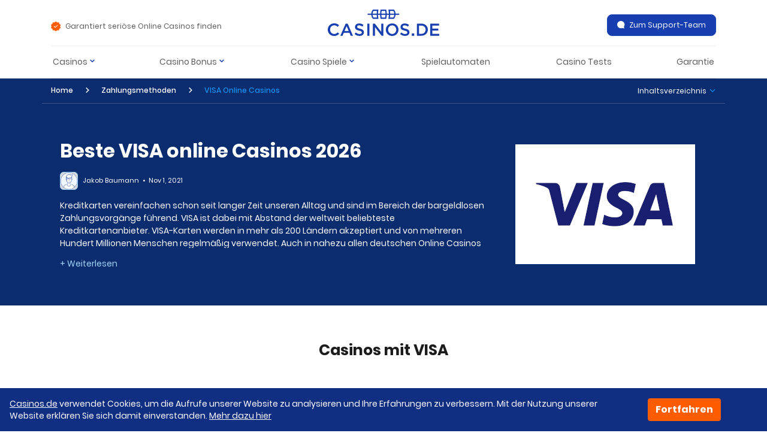

--- FILE ---
content_type: text/html; charset=UTF-8
request_url: https://www.casinos.de/zahlungsmethoden/visa/
body_size: 19838
content:
<!DOCTYPE html>
<html lang="de-DE" class="fontawesome-i2svg-active fontawesome-i2svg-complete">
  <head>
  <meta charset="utf-8">
  <meta http-equiv="x-ua-compatible" content="ie=edge">
  <meta name="viewport" content="width=device-width, initial-scale=1, shrink-to-fit=no">
  <meta name='robots' content='index, follow, max-image-preview:large, max-snippet:-1, max-video-preview:-1' />
	<style>img:is([sizes="auto" i], [sizes^="auto," i]) { contain-intrinsic-size: 3000px 1500px }</style>
	
	<!-- This site is optimized with the Yoast SEO plugin v24.4 - https://yoast.com/wordpress/plugins/seo/ -->
	<title>Beste VISA Online Casinos in Deutschland | Casinos.de</title>
	<meta name="description" content="Casinos.de präsentiert Ihnen VISA Online Casinos. Schauen Sie sich gleich unsere informative &amp; umfangreiche Liste mit VISA Casinos an." />
	<link rel="canonical" href="https://www.casinos.de/zahlungsmethoden/visa/" />
	<meta property="og:locale" content="de_DE" />
	<meta property="og:type" content="article" />
	<meta property="og:title" content="Beste VISA Online Casinos in Deutschland | Casinos.de" />
	<meta property="og:description" content="Casinos.de präsentiert Ihnen VISA Online Casinos. Schauen Sie sich gleich unsere informative &amp; umfangreiche Liste mit VISA Casinos an." />
	<meta property="og:url" content="https://www.casinos.de/zahlungsmethoden/visa/" />
	<meta property="og:site_name" content="Casinos.de" />
	<meta property="article:modified_time" content="2021-11-01T04:57:06+00:00" />
	<meta property="og:image" content="https://www.casinos.de/app/uploads/2019/12/visa.png" />
	<meta property="og:image:width" content="300" />
	<meta property="og:image:height" content="200" />
	<meta property="og:image:type" content="image/png" />
	<meta name="twitter:card" content="summary_large_image" />
	<meta name="twitter:label1" content="Est. reading time" />
	<meta name="twitter:data1" content="8 minutes" />
	<!-- / Yoast SEO plugin. -->


<script type="text/javascript">
/* <![CDATA[ */
window._wpemojiSettings = {"baseUrl":"https:\/\/s.w.org\/images\/core\/emoji\/15.0.3\/72x72\/","ext":".png","svgUrl":"https:\/\/s.w.org\/images\/core\/emoji\/15.0.3\/svg\/","svgExt":".svg","source":{"concatemoji":"https:\/\/www.casinos.de\/wp\/wp-includes\/js\/wp-emoji-release.min.js?ver=6.7.1"}};
/*! This file is auto-generated */
!function(i,n){var o,s,e;function c(e){try{var t={supportTests:e,timestamp:(new Date).valueOf()};sessionStorage.setItem(o,JSON.stringify(t))}catch(e){}}function p(e,t,n){e.clearRect(0,0,e.canvas.width,e.canvas.height),e.fillText(t,0,0);var t=new Uint32Array(e.getImageData(0,0,e.canvas.width,e.canvas.height).data),r=(e.clearRect(0,0,e.canvas.width,e.canvas.height),e.fillText(n,0,0),new Uint32Array(e.getImageData(0,0,e.canvas.width,e.canvas.height).data));return t.every(function(e,t){return e===r[t]})}function u(e,t,n){switch(t){case"flag":return n(e,"\ud83c\udff3\ufe0f\u200d\u26a7\ufe0f","\ud83c\udff3\ufe0f\u200b\u26a7\ufe0f")?!1:!n(e,"\ud83c\uddfa\ud83c\uddf3","\ud83c\uddfa\u200b\ud83c\uddf3")&&!n(e,"\ud83c\udff4\udb40\udc67\udb40\udc62\udb40\udc65\udb40\udc6e\udb40\udc67\udb40\udc7f","\ud83c\udff4\u200b\udb40\udc67\u200b\udb40\udc62\u200b\udb40\udc65\u200b\udb40\udc6e\u200b\udb40\udc67\u200b\udb40\udc7f");case"emoji":return!n(e,"\ud83d\udc26\u200d\u2b1b","\ud83d\udc26\u200b\u2b1b")}return!1}function f(e,t,n){var r="undefined"!=typeof WorkerGlobalScope&&self instanceof WorkerGlobalScope?new OffscreenCanvas(300,150):i.createElement("canvas"),a=r.getContext("2d",{willReadFrequently:!0}),o=(a.textBaseline="top",a.font="600 32px Arial",{});return e.forEach(function(e){o[e]=t(a,e,n)}),o}function t(e){var t=i.createElement("script");t.src=e,t.defer=!0,i.head.appendChild(t)}"undefined"!=typeof Promise&&(o="wpEmojiSettingsSupports",s=["flag","emoji"],n.supports={everything:!0,everythingExceptFlag:!0},e=new Promise(function(e){i.addEventListener("DOMContentLoaded",e,{once:!0})}),new Promise(function(t){var n=function(){try{var e=JSON.parse(sessionStorage.getItem(o));if("object"==typeof e&&"number"==typeof e.timestamp&&(new Date).valueOf()<e.timestamp+604800&&"object"==typeof e.supportTests)return e.supportTests}catch(e){}return null}();if(!n){if("undefined"!=typeof Worker&&"undefined"!=typeof OffscreenCanvas&&"undefined"!=typeof URL&&URL.createObjectURL&&"undefined"!=typeof Blob)try{var e="postMessage("+f.toString()+"("+[JSON.stringify(s),u.toString(),p.toString()].join(",")+"));",r=new Blob([e],{type:"text/javascript"}),a=new Worker(URL.createObjectURL(r),{name:"wpTestEmojiSupports"});return void(a.onmessage=function(e){c(n=e.data),a.terminate(),t(n)})}catch(e){}c(n=f(s,u,p))}t(n)}).then(function(e){for(var t in e)n.supports[t]=e[t],n.supports.everything=n.supports.everything&&n.supports[t],"flag"!==t&&(n.supports.everythingExceptFlag=n.supports.everythingExceptFlag&&n.supports[t]);n.supports.everythingExceptFlag=n.supports.everythingExceptFlag&&!n.supports.flag,n.DOMReady=!1,n.readyCallback=function(){n.DOMReady=!0}}).then(function(){return e}).then(function(){var e;n.supports.everything||(n.readyCallback(),(e=n.source||{}).concatemoji?t(e.concatemoji):e.wpemoji&&e.twemoji&&(t(e.twemoji),t(e.wpemoji)))}))}((window,document),window._wpemojiSettings);
/* ]]> */
</script>
<style id='wp-emoji-styles-inline-css' type='text/css'>

	img.wp-smiley, img.emoji {
		display: inline !important;
		border: none !important;
		box-shadow: none !important;
		height: 1em !important;
		width: 1em !important;
		margin: 0 0.07em !important;
		vertical-align: -0.1em !important;
		background: none !important;
		padding: 0 !important;
	}
</style>
<link rel='stylesheet' id='wp-block-library-css' href='https://www.casinos.de/wp/wp-includes/css/dist/block-library/style.min.css?ver=6.7.1' type='text/css' media='all' />
<style id='global-styles-inline-css' type='text/css'>
:root{--wp--preset--aspect-ratio--square: 1;--wp--preset--aspect-ratio--4-3: 4/3;--wp--preset--aspect-ratio--3-4: 3/4;--wp--preset--aspect-ratio--3-2: 3/2;--wp--preset--aspect-ratio--2-3: 2/3;--wp--preset--aspect-ratio--16-9: 16/9;--wp--preset--aspect-ratio--9-16: 9/16;--wp--preset--color--black: #000000;--wp--preset--color--cyan-bluish-gray: #abb8c3;--wp--preset--color--white: #ffffff;--wp--preset--color--pale-pink: #f78da7;--wp--preset--color--vivid-red: #cf2e2e;--wp--preset--color--luminous-vivid-orange: #ff6900;--wp--preset--color--luminous-vivid-amber: #fcb900;--wp--preset--color--light-green-cyan: #7bdcb5;--wp--preset--color--vivid-green-cyan: #00d084;--wp--preset--color--pale-cyan-blue: #8ed1fc;--wp--preset--color--vivid-cyan-blue: #0693e3;--wp--preset--color--vivid-purple: #9b51e0;--wp--preset--gradient--vivid-cyan-blue-to-vivid-purple: linear-gradient(135deg,rgba(6,147,227,1) 0%,rgb(155,81,224) 100%);--wp--preset--gradient--light-green-cyan-to-vivid-green-cyan: linear-gradient(135deg,rgb(122,220,180) 0%,rgb(0,208,130) 100%);--wp--preset--gradient--luminous-vivid-amber-to-luminous-vivid-orange: linear-gradient(135deg,rgba(252,185,0,1) 0%,rgba(255,105,0,1) 100%);--wp--preset--gradient--luminous-vivid-orange-to-vivid-red: linear-gradient(135deg,rgba(255,105,0,1) 0%,rgb(207,46,46) 100%);--wp--preset--gradient--very-light-gray-to-cyan-bluish-gray: linear-gradient(135deg,rgb(238,238,238) 0%,rgb(169,184,195) 100%);--wp--preset--gradient--cool-to-warm-spectrum: linear-gradient(135deg,rgb(74,234,220) 0%,rgb(151,120,209) 20%,rgb(207,42,186) 40%,rgb(238,44,130) 60%,rgb(251,105,98) 80%,rgb(254,248,76) 100%);--wp--preset--gradient--blush-light-purple: linear-gradient(135deg,rgb(255,206,236) 0%,rgb(152,150,240) 100%);--wp--preset--gradient--blush-bordeaux: linear-gradient(135deg,rgb(254,205,165) 0%,rgb(254,45,45) 50%,rgb(107,0,62) 100%);--wp--preset--gradient--luminous-dusk: linear-gradient(135deg,rgb(255,203,112) 0%,rgb(199,81,192) 50%,rgb(65,88,208) 100%);--wp--preset--gradient--pale-ocean: linear-gradient(135deg,rgb(255,245,203) 0%,rgb(182,227,212) 50%,rgb(51,167,181) 100%);--wp--preset--gradient--electric-grass: linear-gradient(135deg,rgb(202,248,128) 0%,rgb(113,206,126) 100%);--wp--preset--gradient--midnight: linear-gradient(135deg,rgb(2,3,129) 0%,rgb(40,116,252) 100%);--wp--preset--font-size--small: 13px;--wp--preset--font-size--medium: 20px;--wp--preset--font-size--large: 36px;--wp--preset--font-size--x-large: 42px;--wp--preset--spacing--20: 0.44rem;--wp--preset--spacing--30: 0.67rem;--wp--preset--spacing--40: 1rem;--wp--preset--spacing--50: 1.5rem;--wp--preset--spacing--60: 2.25rem;--wp--preset--spacing--70: 3.38rem;--wp--preset--spacing--80: 5.06rem;--wp--preset--shadow--natural: 6px 6px 9px rgba(0, 0, 0, 0.2);--wp--preset--shadow--deep: 12px 12px 50px rgba(0, 0, 0, 0.4);--wp--preset--shadow--sharp: 6px 6px 0px rgba(0, 0, 0, 0.2);--wp--preset--shadow--outlined: 6px 6px 0px -3px rgba(255, 255, 255, 1), 6px 6px rgba(0, 0, 0, 1);--wp--preset--shadow--crisp: 6px 6px 0px rgba(0, 0, 0, 1);}:where(body) { margin: 0; }.wp-site-blocks > .alignleft { float: left; margin-right: 2em; }.wp-site-blocks > .alignright { float: right; margin-left: 2em; }.wp-site-blocks > .aligncenter { justify-content: center; margin-left: auto; margin-right: auto; }:where(.is-layout-flex){gap: 0.5em;}:where(.is-layout-grid){gap: 0.5em;}.is-layout-flow > .alignleft{float: left;margin-inline-start: 0;margin-inline-end: 2em;}.is-layout-flow > .alignright{float: right;margin-inline-start: 2em;margin-inline-end: 0;}.is-layout-flow > .aligncenter{margin-left: auto !important;margin-right: auto !important;}.is-layout-constrained > .alignleft{float: left;margin-inline-start: 0;margin-inline-end: 2em;}.is-layout-constrained > .alignright{float: right;margin-inline-start: 2em;margin-inline-end: 0;}.is-layout-constrained > .aligncenter{margin-left: auto !important;margin-right: auto !important;}.is-layout-constrained > :where(:not(.alignleft):not(.alignright):not(.alignfull)){margin-left: auto !important;margin-right: auto !important;}body .is-layout-flex{display: flex;}.is-layout-flex{flex-wrap: wrap;align-items: center;}.is-layout-flex > :is(*, div){margin: 0;}body .is-layout-grid{display: grid;}.is-layout-grid > :is(*, div){margin: 0;}body{padding-top: 0px;padding-right: 0px;padding-bottom: 0px;padding-left: 0px;}a:where(:not(.wp-element-button)){text-decoration: underline;}:root :where(.wp-element-button, .wp-block-button__link){background-color: #32373c;border-width: 0;color: #fff;font-family: inherit;font-size: inherit;line-height: inherit;padding: calc(0.667em + 2px) calc(1.333em + 2px);text-decoration: none;}.has-black-color{color: var(--wp--preset--color--black) !important;}.has-cyan-bluish-gray-color{color: var(--wp--preset--color--cyan-bluish-gray) !important;}.has-white-color{color: var(--wp--preset--color--white) !important;}.has-pale-pink-color{color: var(--wp--preset--color--pale-pink) !important;}.has-vivid-red-color{color: var(--wp--preset--color--vivid-red) !important;}.has-luminous-vivid-orange-color{color: var(--wp--preset--color--luminous-vivid-orange) !important;}.has-luminous-vivid-amber-color{color: var(--wp--preset--color--luminous-vivid-amber) !important;}.has-light-green-cyan-color{color: var(--wp--preset--color--light-green-cyan) !important;}.has-vivid-green-cyan-color{color: var(--wp--preset--color--vivid-green-cyan) !important;}.has-pale-cyan-blue-color{color: var(--wp--preset--color--pale-cyan-blue) !important;}.has-vivid-cyan-blue-color{color: var(--wp--preset--color--vivid-cyan-blue) !important;}.has-vivid-purple-color{color: var(--wp--preset--color--vivid-purple) !important;}.has-black-background-color{background-color: var(--wp--preset--color--black) !important;}.has-cyan-bluish-gray-background-color{background-color: var(--wp--preset--color--cyan-bluish-gray) !important;}.has-white-background-color{background-color: var(--wp--preset--color--white) !important;}.has-pale-pink-background-color{background-color: var(--wp--preset--color--pale-pink) !important;}.has-vivid-red-background-color{background-color: var(--wp--preset--color--vivid-red) !important;}.has-luminous-vivid-orange-background-color{background-color: var(--wp--preset--color--luminous-vivid-orange) !important;}.has-luminous-vivid-amber-background-color{background-color: var(--wp--preset--color--luminous-vivid-amber) !important;}.has-light-green-cyan-background-color{background-color: var(--wp--preset--color--light-green-cyan) !important;}.has-vivid-green-cyan-background-color{background-color: var(--wp--preset--color--vivid-green-cyan) !important;}.has-pale-cyan-blue-background-color{background-color: var(--wp--preset--color--pale-cyan-blue) !important;}.has-vivid-cyan-blue-background-color{background-color: var(--wp--preset--color--vivid-cyan-blue) !important;}.has-vivid-purple-background-color{background-color: var(--wp--preset--color--vivid-purple) !important;}.has-black-border-color{border-color: var(--wp--preset--color--black) !important;}.has-cyan-bluish-gray-border-color{border-color: var(--wp--preset--color--cyan-bluish-gray) !important;}.has-white-border-color{border-color: var(--wp--preset--color--white) !important;}.has-pale-pink-border-color{border-color: var(--wp--preset--color--pale-pink) !important;}.has-vivid-red-border-color{border-color: var(--wp--preset--color--vivid-red) !important;}.has-luminous-vivid-orange-border-color{border-color: var(--wp--preset--color--luminous-vivid-orange) !important;}.has-luminous-vivid-amber-border-color{border-color: var(--wp--preset--color--luminous-vivid-amber) !important;}.has-light-green-cyan-border-color{border-color: var(--wp--preset--color--light-green-cyan) !important;}.has-vivid-green-cyan-border-color{border-color: var(--wp--preset--color--vivid-green-cyan) !important;}.has-pale-cyan-blue-border-color{border-color: var(--wp--preset--color--pale-cyan-blue) !important;}.has-vivid-cyan-blue-border-color{border-color: var(--wp--preset--color--vivid-cyan-blue) !important;}.has-vivid-purple-border-color{border-color: var(--wp--preset--color--vivid-purple) !important;}.has-vivid-cyan-blue-to-vivid-purple-gradient-background{background: var(--wp--preset--gradient--vivid-cyan-blue-to-vivid-purple) !important;}.has-light-green-cyan-to-vivid-green-cyan-gradient-background{background: var(--wp--preset--gradient--light-green-cyan-to-vivid-green-cyan) !important;}.has-luminous-vivid-amber-to-luminous-vivid-orange-gradient-background{background: var(--wp--preset--gradient--luminous-vivid-amber-to-luminous-vivid-orange) !important;}.has-luminous-vivid-orange-to-vivid-red-gradient-background{background: var(--wp--preset--gradient--luminous-vivid-orange-to-vivid-red) !important;}.has-very-light-gray-to-cyan-bluish-gray-gradient-background{background: var(--wp--preset--gradient--very-light-gray-to-cyan-bluish-gray) !important;}.has-cool-to-warm-spectrum-gradient-background{background: var(--wp--preset--gradient--cool-to-warm-spectrum) !important;}.has-blush-light-purple-gradient-background{background: var(--wp--preset--gradient--blush-light-purple) !important;}.has-blush-bordeaux-gradient-background{background: var(--wp--preset--gradient--blush-bordeaux) !important;}.has-luminous-dusk-gradient-background{background: var(--wp--preset--gradient--luminous-dusk) !important;}.has-pale-ocean-gradient-background{background: var(--wp--preset--gradient--pale-ocean) !important;}.has-electric-grass-gradient-background{background: var(--wp--preset--gradient--electric-grass) !important;}.has-midnight-gradient-background{background: var(--wp--preset--gradient--midnight) !important;}.has-small-font-size{font-size: var(--wp--preset--font-size--small) !important;}.has-medium-font-size{font-size: var(--wp--preset--font-size--medium) !important;}.has-large-font-size{font-size: var(--wp--preset--font-size--large) !important;}.has-x-large-font-size{font-size: var(--wp--preset--font-size--x-large) !important;}
:where(.wp-block-post-template.is-layout-flex){gap: 1.25em;}:where(.wp-block-post-template.is-layout-grid){gap: 1.25em;}
:where(.wp-block-columns.is-layout-flex){gap: 2em;}:where(.wp-block-columns.is-layout-grid){gap: 2em;}
:root :where(.wp-block-pullquote){font-size: 1.5em;line-height: 1.6;}
</style>
<link rel='stylesheet' id='contact-form-7-css' href='https://www.casinos.de/app/plugins/contact-form-7/includes/css/styles.css?ver=6.0.4' type='text/css' media='all' />
<link rel='stylesheet' id='sage/main.css-css' href='https://www.casinos.de/app/themes/casinos_de/dist/styles/main_8caec867.css' type='text/css' media='all' />
<script type="text/javascript" src="https://www.casinos.de/wp/wp-includes/js/jquery/jquery.min.js?ver=3.7.1" id="jquery-core-js"></script>
<script type="text/javascript" src="https://www.casinos.de/wp/wp-includes/js/jquery/jquery-migrate.min.js?ver=3.4.1" id="jquery-migrate-js"></script>
<script type="text/javascript" src="https://www.casinos.de/app/plugins/blexr_blocks/public/scripts/blocks-public.js?ver=1.0.0" id="blexr_blocks-js"></script>
<link rel="https://api.w.org/" href="https://www.casinos.de/wp-json/" /><link rel="alternate" title="JSON" type="application/json" href="https://www.casinos.de/wp-json/wp/v2/pages/727" /><link rel="EditURI" type="application/rsd+xml" title="RSD" href="https://www.casinos.de/wp/xmlrpc.php?rsd" />
<meta name="generator" content="WordPress 6.7.1" />
<link rel='shortlink' href='https://www.casinos.de/?p=727' />
<link rel="alternate" title="oEmbed (JSON)" type="application/json+oembed" href="https://www.casinos.de/wp-json/oembed/1.0/embed?url=https%3A%2F%2Fwww.casinos.de%2Fzahlungsmethoden%2Fvisa%2F" />
<link rel="alternate" title="oEmbed (XML)" type="text/xml+oembed" href="https://www.casinos.de/wp-json/oembed/1.0/embed?url=https%3A%2F%2Fwww.casinos.de%2Fzahlungsmethoden%2Fvisa%2F&#038;format=xml" />
<link rel="alternate" href="https://www.casinos.it/pagamenti/carta-di-credito/" hreflang="it-it" /><link rel="alternate" href="https://www.casinos.de/zahlungsmethoden/visa/" hreflang="de-de" /> <meta name="referrer" content="no-referrer-when-downgrade"> <style type="text/css">.recentcomments a{display:inline !important;padding:0 !important;margin:0 !important;}</style>

<script type="application/ld+json" class="saswp-schema-markup-output">
[{"@context":"https:\/\/schema.org\/","@graph":[{"@context":"https:\/\/schema.org\/","@type":"SiteNavigationElement","@id":"https:\/\/www.casinos.de#Menu Primary","name":"Casinos","url":"https:\/\/www.casinos.de\/"},{"@context":"https:\/\/schema.org\/","@type":"SiteNavigationElement","@id":"https:\/\/www.casinos.de#Menu Primary","name":"Legale Casinos","url":"https:\/\/www.casinos.de\/legal\/"},{"@context":"https:\/\/schema.org\/","@type":"SiteNavigationElement","@id":"https:\/\/www.casinos.de#Menu Primary","name":"Echtgeld Casinos","url":"https:\/\/www.casinos.de\/echtgeld\/"},{"@context":"https:\/\/schema.org\/","@type":"SiteNavigationElement","@id":"https:\/\/www.casinos.de#Menu Primary","name":"Neue Casinos","url":"https:\/\/www.casinos.de\/neu\/"},{"@context":"https:\/\/schema.org\/","@type":"SiteNavigationElement","@id":"https:\/\/www.casinos.de#Menu Primary","name":"Mobile Casinos","url":"https:\/\/www.casinos.de\/mobile\/"},{"@context":"https:\/\/schema.org\/","@type":"SiteNavigationElement","@id":"https:\/\/www.casinos.de#Menu Primary","name":"VIP Casinos","url":"https:\/\/www.casinos.de\/vip\/"},{"@context":"https:\/\/schema.org\/","@type":"SiteNavigationElement","@id":"https:\/\/www.casinos.de#Menu Primary","name":"Live Casinos","url":"https:\/\/www.casinos.de\/live\/"},{"@context":"https:\/\/schema.org\/","@type":"SiteNavigationElement","@id":"https:\/\/www.casinos.de#Menu Primary","name":"Casinos ohne Anmeldung","url":"https:\/\/www.casinos.de\/ohne-anmeldung\/"},{"@context":"https:\/\/schema.org\/","@type":"SiteNavigationElement","@id":"https:\/\/www.casinos.de#Menu Primary","name":"Mit schneller Auszahlung","url":"https:\/\/www.casinos.de\/schnelle-auszahlung\/"},{"@context":"https:\/\/schema.org\/","@type":"SiteNavigationElement","@id":"https:\/\/www.casinos.de#Menu Primary","name":"Mit minimaler Einzahlung","url":"https:\/\/www.casinos.de\/geringe-mindesteinzahlung\/"},{"@context":"https:\/\/schema.org\/","@type":"SiteNavigationElement","@id":"https:\/\/www.casinos.de#Menu Primary","name":"Casino Bonus","url":"https:\/\/www.casinos.de\/bonus\/"},{"@context":"https:\/\/schema.org\/","@type":"SiteNavigationElement","@id":"https:\/\/www.casinos.de#Menu Primary","name":"Freispiele","url":"https:\/\/www.casinos.de\/freispiele\/"},{"@context":"https:\/\/schema.org\/","@type":"SiteNavigationElement","@id":"https:\/\/www.casinos.de#Menu Primary","name":"Ohne Einzahlung","url":"https:\/\/www.casinos.de\/bonus\/ohne-einzahlung\/"},{"@context":"https:\/\/schema.org\/","@type":"SiteNavigationElement","@id":"https:\/\/www.casinos.de#Menu Primary","name":"Willkommensbonus","url":"https:\/\/www.casinos.de\/bonus\/willkommensbonus\/"},{"@context":"https:\/\/schema.org\/","@type":"SiteNavigationElement","@id":"https:\/\/www.casinos.de#Menu Primary","name":"Bonus Ohne Umsatzbedingungen","url":"https:\/\/www.casinos.de\/bonus\/ohne-umsatzbedingungen\/"},{"@context":"https:\/\/schema.org\/","@type":"SiteNavigationElement","@id":"https:\/\/www.casinos.de#Menu Primary","name":"Match Bonus","url":"https:\/\/www.casinos.de\/bonus\/match\/"},{"@context":"https:\/\/schema.org\/","@type":"SiteNavigationElement","@id":"https:\/\/www.casinos.de#Menu Primary","name":"Reload Bonus","url":"https:\/\/www.casinos.de\/bonus\/reload\/"},{"@context":"https:\/\/schema.org\/","@type":"SiteNavigationElement","@id":"https:\/\/www.casinos.de#Menu Primary","name":"Cashback Bonus","url":"https:\/\/www.casinos.de\/bonus\/cashback\/"},{"@context":"https:\/\/schema.org\/","@type":"SiteNavigationElement","@id":"https:\/\/www.casinos.de#Menu Primary","name":"Bonus Codes","url":"https:\/\/www.casinos.de\/bonus\/codes\/"},{"@context":"https:\/\/schema.org\/","@type":"SiteNavigationElement","@id":"https:\/\/www.casinos.de#Menu Primary","name":"Non-Sticky Bonus","url":"https:\/\/www.casinos.de\/bonus\/non-sticky\/"},{"@context":"https:\/\/schema.org\/","@type":"SiteNavigationElement","@id":"https:\/\/www.casinos.de#Menu Primary","name":"Casinos ohne Bonus","url":"https:\/\/www.casinos.de\/ohne-bonus\/"},{"@context":"https:\/\/schema.org\/","@type":"SiteNavigationElement","@id":"https:\/\/www.casinos.de#Menu Primary","name":"Casino Spiele","url":"https:\/\/www.casinos.de\/casino-spiele\/"},{"@context":"https:\/\/schema.org\/","@type":"SiteNavigationElement","@id":"https:\/\/www.casinos.de#Menu Primary","name":"Blackjack","url":"https:\/\/www.casinos.de\/casino-spiele\/blackjack\/"},{"@context":"https:\/\/schema.org\/","@type":"SiteNavigationElement","@id":"https:\/\/www.casinos.de#Menu Primary","name":"Baccarat","url":"https:\/\/www.casinos.de\/casino-spiele\/baccarat\/"},{"@context":"https:\/\/schema.org\/","@type":"SiteNavigationElement","@id":"https:\/\/www.casinos.de#Menu Primary","name":"Roulette","url":"https:\/\/www.casinos.de\/casino-spiele\/roulette\/"},{"@context":"https:\/\/schema.org\/","@type":"SiteNavigationElement","@id":"https:\/\/www.casinos.de#Menu Primary","name":"Spielautomaten","url":"https:\/\/www.casinos.de\/spielautomaten\/"},{"@context":"https:\/\/schema.org\/","@type":"SiteNavigationElement","@id":"https:\/\/www.casinos.de#Menu Primary","name":"Casino Tests","url":"https:\/\/www.casinos.de\/test\/"},{"@context":"https:\/\/schema.org\/","@type":"SiteNavigationElement","@id":"https:\/\/www.casinos.de#Menu Primary","name":"Garantie","url":"https:\/\/www.casinos.de\/garantie\/"}]},

{"@context":"https:\/\/schema.org\/","@type":"BreadcrumbList","@id":"https:\/\/www.casinos.de\/zahlungsmethoden\/visa\/#breadcrumb","itemListElement":[{"@type":"ListItem","position":1,"item":{"@id":"https:\/\/www.casinos.de","name":"Casinos.de"}},{"@type":"ListItem","position":2,"item":{"@id":"https:\/\/www.casinos.de\/zahlungsmethoden\/","name":"Zahlungsmethoden"}},{"@type":"ListItem","position":3,"item":{"@id":"https:\/\/www.casinos.de\/zahlungsmethoden\/visa\/","name":"Beste VISA Online Casinos in Deutschland | Casinos.de"}}]},

{"@context":"https:\/\/schema.org\/","@type":"HowTo","@id":"HowTo","name":"Wie funktioniert VISA in Online Casinos?","description":"Egal ob Sie per VISA Kredit- oder Debitkarte in einem von uns empfohlenen Online Casino einzahlen m\u00f6chten, der Zahlungsvorgang gestaltet sich extrem unkompliziert und schnell. Hierzu geben wir Ihnen gerne eine kurze Schritt-f\u00fcr-Schritt-Anleitung.","datePublished":"","dateModified":"","supply":[{"@type":"HowToSupply","name":"5-10 Euro","url":null}],"tool":[{"@type":"HowToTool","name":"Internet Browser","url":null}],"step":[{"@type":"HowToStep","url":"https:\/\/www.casinos.de\/zahlungsmethoden\/visa\/#step1","name":"Schritt 1","itemListElement":[{"@type":"HowToDirection","text":"Melden Sie sich in einem Online VISA Casino von unserer VISA Casino Liste an"},[]],"image":{"@type":"ImageObject","url":"https:\/\/www.casinos.de\/app\/uploads\/2019\/12\/icon-real-casino.svg","width":0,"height":0}},{"@type":"HowToStep","url":"https:\/\/www.casinos.de\/zahlungsmethoden\/visa\/#step2","name":"Schritt 2","itemListElement":[{"@type":"HowToDirection","text":"Begeben Sie sich in den Kassenbereich des Casinos, indem Sie auf die Schaltfl\u00e4che \u201eEinzahlen\/Einzahlung\u201c klicken"},[]],"image":{"@type":"ImageObject","url":"https:\/\/www.casinos.de\/app\/uploads\/2019\/12\/icon-live-delaers.svg","width":0,"height":0}},{"@type":"HowToStep","url":"https:\/\/www.casinos.de\/zahlungsmethoden\/visa\/#step3","name":"Schritt 3","itemListElement":[{"@type":"HowToDirection","text":"Geben Sie den gew\u00fcnschten Einzahlungsbetrag ein und klicken Sie in der Liste der verf\u00fcgbaren Einzahlungsmethoden auf das bekannte VISA-Logo, das oft zusammen mit dem Mastercard-Logo auftaucht. Jetzt nehmen Sie bitte Ihre VISA Karte zur Hand und geben alle erforderlichen Kreditkartendaten einschlie\u00dflich Ihres dreistelligen Sicherheitscodes ein und klicken auf \u201eBest\u00e4tigen\u201c oder \u201eEinzahlen\u201c"},[]],"image":{"@type":"ImageObject","url":"https:\/\/www.casinos.de\/app\/uploads\/2019\/12\/deposits-1.svg","width":0,"height":0}},{"@type":"HowToStep","url":"https:\/\/www.casinos.de\/zahlungsmethoden\/visa\/#step4","name":"Schritt 4","itemListElement":[{"@type":"HowToDirection","text":"Nun werden Sie auf die Seite Ihrer Bank oder auf eine von VISA bereitgestellte Seite weitergeleitet und m\u00fcssen eventuell die eingegebenen Daten noch einmal best\u00e4tigen und\/oder eine weiteren Sicherheitscode eingeben, der ihnen von Ihrer Bank per SMS zugeschickt wurde"},[]],"image":{"@type":"ImageObject","url":"https:\/\/www.casinos.de\/app\/uploads\/2019\/12\/graphics-phone.svg","width":0,"height":0}},{"@type":"HowToStep","url":"https:\/\/www.casinos.de\/zahlungsmethoden\/visa\/#step5","name":"Schritt 5","itemListElement":[{"@type":"HowToDirection","text":"Ihre Einzahlung wird Ihrem Spielerkonto innerhalb von etwa f\u00fcnf Sekunden gutgeschrieben \u2013 So einfach und schnell geht das!"},[]],"image":{"@type":"ImageObject","url":"https:\/\/www.casinos.de\/app\/uploads\/2019\/12\/icon-cashback-bonus.svg","width":0,"height":0}}],"totalTime":"PT1M","about":[{"@type":"Thing","name":""}],"image":[{"@type":"ImageObject","@id":"https:\/\/www.casinos.de\/zahlungsmethoden\/visa\/#primaryimage","url":"https:\/\/www.casinos.de\/app\/uploads\/2019\/12\/visa-1200x800.png","width":"1200","height":"800","caption":"Visa Casino"},{"@type":"ImageObject","url":"https:\/\/www.casinos.de\/app\/uploads\/2019\/12\/visa-1200x900.png","width":"1200","height":"900","caption":"Visa Casino"},{"@type":"ImageObject","url":"https:\/\/www.casinos.de\/app\/uploads\/2019\/12\/visa-1200x675.png","width":"1200","height":"675","caption":"Visa Casino"},{"@type":"ImageObject","url":"https:\/\/www.casinos.de\/app\/uploads\/2019\/12\/visa-300x300.png","width":"300","height":"300","caption":"Visa Casino"}]},

{"@context":"https:\/\/schema.org\/","@type":"FAQPage","@id":"https:\/\/www.casinos.de\/zahlungsmethoden\/visa\/#FAQPage","headline":"FAQ","keywords":"","datePublished":"2021-01-19T00:00:00Z","dateModified":"2021-01-19T00:00:00Z","dateCreated":"2021-01-19T00:00:00Z","author":{"@type":"Person","name":"admin","url":"https:\/\/www.casinos.de\/author\/admin\/","sameAs":[],"image":{"@type":"ImageObject","url":"https:\/\/secure.gravatar.com\/avatar\/111cb6a0db4bb7135b6cc9218f07b95b?s=96&d=mm&r=g","height":96,"width":96}},"mainEntity":[{"@type":"Question","name":"Akzeptieren Online Casinos Prepaid Visa Karten?","acceptedAnswer":{"@type":"Answer","text":"Ja, alle gro\u00dfen deutschen Online Casinos akzeptieren in der Regel auch die beliebte Prepaid-L\u00f6sung von VISA."}},{"@type":"Question","name":"Welche Arten von VISA Karten gibt es?","acceptedAnswer":{"@type":"Answer","text":"VISA bietet herk\u00f6mmliche Kreditkarten, Debitkarten und Prepaidkarten an \u2013 all drei VISA-Typen sind in Online Casinos als Einzahlungsmethode verf\u00fcgbar."}},{"@type":"Question","name":"Treten bei VISA Geb\u00fchren auf?","acceptedAnswer":{"@type":"Answer","text":"Visa erhebt eine 2,5-prozentige Transaktionsgeb\u00fchr, die aber von fast allen Online Casinos mittlerweile \u00fcbernommen wird, sodass f\u00fcr den Spieler Ein- und Auszahlungen per VISA im Regelfall geb\u00fchrenfrei sind."}}],"image":[{"@type":"ImageObject","@id":"https:\/\/www.casinos.de\/zahlungsmethoden\/visa\/#primaryimage","url":"https:\/\/www.casinos.de\/app\/uploads\/2019\/12\/visa-1200x800.png","width":"1200","height":"800","caption":"Visa Casino"},{"@type":"ImageObject","url":"https:\/\/www.casinos.de\/app\/uploads\/2019\/12\/visa-1200x900.png","width":"1200","height":"900","caption":"Visa Casino"},{"@type":"ImageObject","url":"https:\/\/www.casinos.de\/app\/uploads\/2019\/12\/visa-1200x675.png","width":"1200","height":"675","caption":"Visa Casino"},{"@type":"ImageObject","url":"https:\/\/www.casinos.de\/app\/uploads\/2019\/12\/visa-300x300.png","width":"300","height":"300","caption":"Visa Casino"}]}]
</script>

<!-- Clicky Web Analytics - https://clicky.com, WordPress Plugin by Yoast - https://yoast.com/wordpress/plugins/clicky/ --><script>
	
	var clicky_site_ids = clicky_site_ids || [];
	clicky_site_ids.push("101227370");
</script>
<script async src="//static.getclicky.com/js"></script><link rel="icon" href="https://www.casinos.de/app/uploads/2019/12/favicon.ico" sizes="32x32" />
<link rel="icon" href="https://www.casinos.de/app/uploads/2019/12/favicon.ico" sizes="192x192" />
<link rel="apple-touch-icon" href="https://www.casinos.de/app/uploads/2019/12/favicon.ico" />
<meta name="msapplication-TileImage" content="https://www.casinos.de/app/uploads/2019/12/favicon.ico" />
      <script>(function(w,d,s,l,i){w[l]=w[l]||[];w[l].push({'gtm.start':new Date().getTime(),event:'gtm.js'});var f=d.getElementsByTagName(s)[0],j=d.createElement(s),dl=l!='dataLayer'?'&l='+l:'';j.async=true;j.src='https://www.googletagmanager.com/gtm.js?id='+i+dl;f.parentNode.insertBefore(j,f);})(window,document,'script','dataLayer','GTM-WBXQ5D3');</script>
  </head>
  <body class="page-template-default page page-id-727 page-child parent-pageid-672 visa app-data index-data singular-data page-data page-727-data page-visa-data">
      <noscript><iframe src="https://www.googletagmanager.com/ns.html?id=GTM-WBXQ5D3" height="0" width="0" style="display:none;visibility:hidden"></iframe></noscript>
    <div class="container-fluid header-top-padding p-0">
        <input type="checkbox" id="menu" class="d-none"/>
<header class="banner navbar-primary p-0 fixed-top bg-white">
  <div class="container">
      <div class="row">
        <div class="col-12">
          <div class="border-mobile-0 border-bottom border-grey-800 py-3">
            <div class="row">
              <div class="col-5 col-lg-4 order-0 d-none d-lg-flex align-items-end">
                <p class="mb-0 text-grey-700 font-size-12 pb-2 d-flex align-items-center">
                  <span class="icon-check-ribbon pr-2 font-size-md"></span>
                  Garantiert seriöse Online Casinos finden
                </p>
              </div>

              <div class="col-4 d-block order-lg-1 order-0 d-flex align-items-center">
                <a href="/" class="w-100 logo-container d-lg-inline-flex justify-content-center">
  <img src="https://www.casinos.de/app/themes/casinos_de/dist/images/logo_b8bda4bb.svg" />
</a>
              </div>

              <div class="col-2 offset-6 offset-lg-0 order-1 d-block d-lg-none flex-wrap align-items-center">
                <label for="menu" class="menu float-right d-flex flex-column justify-content-center m-0 position-relative">
  <span></span>
  <span></span>
  <span></span>
</label>
              </div>

              <div class="col-12 col-lg-4 order-lg-3 d-none d-lg-flex justify-content-end align-items-end">
                <div class="d-block">
                  <a class="btn btn-primary btn-garantie text-white px-3 py-2 d-inline-flex align-items-center" href="/garantie/">
                    <span class="icon-chat text-white pr-2 font-size-sm"></span>
                    <span class="text-black text-white font-size-sm">Zum Support-Team</span>
                  </a>
                </div>
              </div>
            </div>
            </div>
          </div>
        </div>
      <div class="row">
  <div class="col-12">
    <nav class="nav w-100">
              <ul id="menu-menu-primary" class="border-bottom border-grey-800 menu-container p-0 m-0 d-lg-flex justify-content-lg-between w-100"><li class="nav-item menu-item parent-node dropdown menu-item-has-children menu-casinos"><a class="nav-link" title="Casinos ^" href="https://www.casinos.de/"><i style="font-size:1em;" class="wpmi__icon wpmi__position-before wpmi__align-middle wpmi__size-1 dashicons dashicons-awards"></i>Casinos <span class="icon icon-caret-default"></span></a>
<ul class="sub-menu" aria-labelledby="navbarDropdownMenuLink">
	<li class="nav-item menu-item menu-legale-casinos"><a class="nav-link" title="Legale Casinos" href="https://www.casinos.de/legal/">Legale Casinos</a></li>
	<li class="nav-item menu-item menu-echtgeld-casinos"><a class="nav-link" title="Echtgeld Casinos" href="https://www.casinos.de/echtgeld/">Echtgeld Casinos</a></li>
	<li class="nav-item menu-item menu-neue-casinos"><a class="nav-link" title="Neue Casinos" href="https://www.casinos.de/neu/">Neue Casinos</a></li>
	<li class="nav-item menu-item menu-mobile-casinos"><a class="nav-link" title="Mobile Casinos" href="https://www.casinos.de/mobile/">Mobile Casinos</a></li>
	<li class="nav-item menu-item menu-vip-casinos"><a class="nav-link" title="VIP Casinos" href="https://www.casinos.de/vip/">VIP Casinos</a></li>
	<li class="nav-item menu-item menu-live-casinos"><a class="nav-link" title="Live Casinos" href="https://www.casinos.de/live/">Live Casinos</a></li>
	<li class="nav-item menu-item menu-casinos-ohne-anmeldung"><a class="nav-link" title="Casinos ohne Anmeldung" href="https://www.casinos.de/ohne-anmeldung/">Casinos ohne Anmeldung</a></li>
	<li class="nav-item menu-item menu-mit-schneller-auszahlung"><a class="nav-link" title="Mit schneller Auszahlung" href="https://www.casinos.de/schnelle-auszahlung/">Mit schneller Auszahlung</a></li>
	<li class="nav-item menu-item menu-mit-minimaler-einzahlung"><a class="nav-link" title="Mit minimaler Einzahlung" href="https://www.casinos.de/geringe-mindesteinzahlung/">Mit minimaler Einzahlung</a></li>
</ul>
</li>
<li class="nav-item menu-item parent-node dropdown menu-item-has-children menu-casino-bonus"><a class="nav-link" title="Casino Bonus ^" href="https://www.casinos.de/bonus/"><i style="font-size:1em;" class="wpmi__icon wpmi__position-before wpmi__align-middle wpmi__size-1 casinosde-bonus"></i>Casino Bonus <span class="icon icon-caret-default"></span></a>
<ul class="sub-menu" aria-labelledby="navbarDropdownMenuLink">
	<li class="nav-item menu-item menu-freispiele"><a class="nav-link" title="Freispiele" href="https://www.casinos.de/freispiele/">Freispiele</a></li>
	<li class="nav-item menu-item menu-ohne-einzahlung"><a class="nav-link" title="Ohne Einzahlung" href="https://www.casinos.de/bonus/ohne-einzahlung/">Ohne Einzahlung</a></li>
	<li class="nav-item menu-item menu-willkommensbonus"><a class="nav-link" title="Willkommensbonus" href="https://www.casinos.de/bonus/willkommensbonus/">Willkommensbonus</a></li>
	<li class="nav-item menu-item menu-bonus-ohne-umsatzbedingungen"><a class="nav-link" title="Bonus Ohne Umsatzbedingungen" href="https://www.casinos.de/bonus/ohne-umsatzbedingungen/">Bonus Ohne Umsatzbedingungen</a></li>
	<li class="nav-item menu-item menu-match-bonus"><a class="nav-link" title="Match Bonus" href="https://www.casinos.de/bonus/match/">Match Bonus</a></li>
	<li class="nav-item menu-item menu-reload-bonus"><a class="nav-link" title="Reload Bonus" href="https://www.casinos.de/bonus/reload/">Reload Bonus</a></li>
	<li class="nav-item menu-item menu-cashback-bonus"><a class="nav-link" title="Cashback Bonus" href="https://www.casinos.de/bonus/cashback/">Cashback Bonus</a></li>
	<li class="nav-item menu-item menu-bonus-codes"><a class="nav-link" title="Bonus Codes" href="https://www.casinos.de/bonus/codes/">Bonus Codes</a></li>
	<li class="nav-item menu-item menu-non-sticky-bonus"><a class="nav-link" title="Non-Sticky Bonus" href="https://www.casinos.de/bonus/non-sticky/">Non-Sticky Bonus</a></li>
	<li class="nav-item menu-item menu-casinos-ohne-bonus"><a class="nav-link" title="Casinos ohne Bonus" href="https://www.casinos.de/ohne-bonus/">Casinos ohne Bonus</a></li>
</ul>
</li>
<li class="nav-item menu-item parent-node dropdown menu-item-has-children menu-casino-spiele"><a class="nav-link" title="Casino Spiele ^" href="https://www.casinos.de/casino-spiele/"><i style="font-size:1em;" class="wpmi__icon wpmi__position-before wpmi__align-middle wpmi__size-1 casinosde-games"></i>Casino Spiele <span class="icon icon-caret-default"></span></a>
<ul class="sub-menu" aria-labelledby="navbarDropdownMenuLink">
	<li class="nav-item menu-item menu-blackjack"><a class="nav-link" title="Blackjack" href="https://www.casinos.de/casino-spiele/blackjack/">Blackjack</a></li>
	<li class="nav-item menu-item menu-baccarat"><a class="nav-link" title="Baccarat" href="https://www.casinos.de/casino-spiele/baccarat/">Baccarat</a></li>
	<li class="nav-item menu-item menu-roulette"><a class="nav-link" title="Roulette" href="https://www.casinos.de/casino-spiele/roulette/">Roulette</a></li>
</ul>
</li>
<li class="nav-item menu-item parent-node menu-spielautomaten"><a class="nav-link" title="Spielautomaten" href="https://www.casinos.de/spielautomaten/"><i style="font-size:1em;" class="wpmi__icon wpmi__position-before wpmi__align-middle wpmi__size-1 casinosde-slots"></i>Spielautomaten</a></li>
<li class="nav-item menu-item parent-node menu-casino-tests"><a class="nav-link" title="Casino Tests" href="https://www.casinos.de/test/"><i style="font-size:1em;" class="wpmi__icon wpmi__position-before wpmi__align-middle wpmi__size-1 casinosde-tests"></i>Casino Tests</a></li>
<li class="nav-item menu-item parent-node menu-garantie"><a class="nav-link" title="Garantie" href="https://www.casinos.de/garantie/"><i style="font-size:1em;" class="wpmi__icon wpmi__position-before wpmi__align-middle wpmi__size-1 casinosde-guarantee"></i>Garantie</a></li>
</ul>
          </nav>
  </div>
</div>

  </div>
</header>
    <div class="container" role="document">
      <div class="row position-relative">
        <div class="col-lg-12 breadcrumb-toc-container sticky-toc-mobile bg-full-dark-3 border-bottom border-blue-footer">
                              <p id="breadcrumbs" class="font-size-sm mb-0 d-none d-lg-inline-block breadcrumb-toc-container-padding"><span><span><a href="https://www.casinos.de/">Home</a></span> <span class="icon-caret-small rotate-ccw-90 d-inline-block px-3"></span> <span><a href="https://www.casinos.de/zahlungsmethoden/">Zahlungsmethoden</a></span> <span class="icon-caret-small rotate-ccw-90 d-inline-block px-3"></span> <span class="breadcrumb_last" aria-current="page">VISA Online Casinos</span></span></p>          <ul id="toc-container" class="m-0 w-100 p-0">
  <li class="text-dark-2 d-flex align-items-center pr-0 breadcrumb-toc-container-padding justify-content-between" id="toc_toggle">
    <span clsss="font-size-sm">Inhaltsverzeichnis </span>
    <span class="ml-0 ml-lg-1 icon-caret-default font-size-lg"></span>
    <div class="toc-sub-menu-container position-absolute bg-full-blue-light-1 z-index-1 px-0 px-lg-3 pt-lg-4 pb-lg-3 py-4 w-100">
      <ul class="toc-sub-menu pl-0">
                  <li class="d-inline-block mb-3 mr-lg-3 ml-3 mr-2 ml-lg-0">
            <a class="text-white btn btn-primary btn-toc p-2" href="#casinosmitvisa">Casinos mit VISA</a>
          </li>
                  <li class="d-inline-block mb-3 mr-lg-3 ml-3 mr-2 ml-lg-0">
            <a class="text-white btn btn-primary btn-toc p-2" href="#sofindenwirdiebestenvisacasinosfuersie">So finden wir die besten VISA Casinos für Sie</a>
          </li>
                  <li class="d-inline-block mb-3 mr-lg-3 ml-3 mr-2 ml-lg-0">
            <a class="text-white btn btn-primary btn-toc p-2" href="#wasistvisa">Was ist VISA?</a>
          </li>
                  <li class="d-inline-block mb-3 mr-lg-3 ml-3 mr-2 ml-lg-0">
            <a class="text-white btn btn-primary btn-toc p-2" href="#dievorteilevonvisainonlinecasinos">Die Vorteile von VISA in Online Casinos</a>
          </li>
                  <li class="d-inline-block mb-3 mr-lg-3 ml-3 mr-2 ml-lg-0">
            <a class="text-white btn btn-primary btn-toc p-2" href="#nachteilevonvisainonlinecasinos">Nachteile von VISA in Online Casinos </a>
          </li>
                  <li class="d-inline-block mb-3 mr-lg-3 ml-3 mr-2 ml-lg-0">
            <a class="text-white btn btn-primary btn-toc p-2" href="#wiefunktioniertvisainonlinecasinos">Wie funktioniert VISA in Online Casinos?</a>
          </li>
                  <li class="d-inline-block mb-3 mr-lg-3 ml-3 mr-2 ml-lg-0">
            <a class="text-white btn btn-primary btn-toc p-2" href="#alternativezahlungsmethodenzuvisa">Alternative Zahlungsmethoden zu VISA</a>
          </li>
                  <li class="d-inline-block mb-3 mr-lg-3 ml-3 mr-2 ml-lg-0">
            <a class="text-white btn btn-primary btn-toc p-2" href="#haeufiggestelltefragen">Häufig gestellte Fragen</a>
          </li>
              </ul>
    </div>
  </li>
</ul>
<script>
  // hide links from toc if the h2 are invisible
  jQuery(document).ready(function ($) {
    jQuery( ".a-toc-links" ).each(function() {
      let h2_id = jQuery(this).attr('href').replace('#', '');
      if(!jQuery("#"+h2_id).is(":visible")){
        jQuery(this).parent().hide();
      }
    });
  });
</script>
        </div>
      </div>
      <div class="content">
        <main class="main">
          <?xml encoding="utf-8" ?><section id="section-hero" class="">
    <div class="container bg-full bg-full-hero text-white">
        <div class="row align-items-center h-100 py-lg-6 py-4">
            <div class="col-12 order-lg-0 order-1 text-center
                 col-lg-8 text-left ">
                <h1 class="pb-2 hero-title  text-left ">Beste VISA online Casinos 2026</h1>
                <div class=" text-left " id="herotext-4144923929">
                                        <p class="font-size-11 d-flex align-items-center ">
                        <img decoding="async" class="author_hero_img mr-2" src="https://www.casinos.de/app/uploads/2021/02/Jakob-Baumann.png" alt="Author Jakob Baumann">
                        Jakob Baumann&nbsp;&nbsp;&bull;&nbsp;&nbsp;Nov 1, 2021
                    </p>
                                                                <p class="collapse hero-text" id="collapsed_text" aria-expanded="false">Kreditkarten vereinfachen schon seit langer Zeit unseren Alltag und sind im Bereich der bargeldlosen Zahlungsvorg&auml;nge f&uuml;hrend. VISA ist dabei mit Abstand der weltweit beliebteste Kreditkartenanbieter. VISA-Karten werden in mehr als 200 L&auml;ndern akzeptiert und von mehreren Hundert Millionen Menschen regelm&auml;&szlig;ig verwendet. Auch in nahezu allen deutschen Online Casinos k&ouml;nnen Sie problemlos mit VISA Geld einzahlen. Wir haben wieder einmal keine Kosten und M&uuml;hen gescheut, um Ihnen die besten Casinos mit VISA Einzahlung pr&auml;sentieren zu k&ouml;nnen. Wie Sie es von uns gewohnt sind, befinden sich auf unserer VISA Casino Liste ausschlie&szlig;lich sichere Online Casinos, denen Sie bedingungslos vertrauen k&ouml;nnen. Somit sparen Sie Zeit, Nerven und nicht zuletzt Nerven, wenn Sie vorhaben in einem Online Casino Echtgeld mit VISA einzuzahlen. Die ein oder andere interessante Hintergrundinformation zu VISA als Zahlungsmittel geben wir Ihnen ebenfalls mit auf den Weg. Wir w&uuml;nschen Ihnen viel Freude beim Lesen und regen Erkenntnisgewinn!</p>
                        <div class="text-left w-100"><a role="button" class="collapsed" data-toggle="collapse" href="#collapsed_text" aria-expanded="false" aria-controls="collapsed_text"></a></div>
                                    </div>
                                                                            </div>
                            <div class="mx-auto col-4 order-lg-1 order-0 text-center align-content-center pt-3 pt-lg-0">
                    <img decoding="async" src="https://www.casinos.de/app/uploads/2019/12/visa.png" class="mx-auto d-lg-block d-none hero-img" alt="Visa Casino">
                </div>
                    </div>

    </div>

                
</section><style>
        #herotext-4144923929 #collapsed_text.collapse:not(.show) {
            display: block;
            height: 5.8em;
            overflow: hidden;
        }

        #herotext-4144923929 #collapsed_text.collapsing {
            height: 5.8em;
        }

        #herotext-4144923929 a.collapsed::after {
            content: '+ Weiterlesen';
            color: #a1d2f8 !important;
        }

        #herotext-4144923929 a:not(.collapsed)::after {
            content: '- Lese weniger';
            color: #a1d2f8 !important;
        }
    </style><section class="accordion py-5 py-lg-6 " id="top-table-container">
    <div class="row">
        <div class="col-12 text-center pb-4">
            <h2 class="text-body mb-0" id="casinosmitvisa">Casinos mit VISA</h2>
        </div>
    </div>
    </section><p>Wenn ein deutsches Online Casino Echtgeld VISA Einzahlungen anbietet, k&ouml;nnen Sie sicher sein, dass wir uns dieses Casino im Rahmen unserer Nachforschungen gewissenhaft angeschaut haben. Das haben wir &uuml;brigens mit allen f&uuml;r deutsche Spieler verf&uuml;gbaren Visa Casinos getan, sodass wir Ihnen jetzt unsere Liste der besten Visa Online Casinos 2019 pr&auml;sentieren k&ouml;nnen. Stellen Sie sich mal vor, Sie h&auml;tten sich selbst durch Hunderte verschiedener Casinos w&uuml;hlen m&uuml;ssen. Zum Gl&uuml;ck gibt es ja uns, denn wir haben diese zeitraubende Aufgabe gerne f&uuml;r Sie &uuml;bernommen, sodass Sie sich auf das Wesentliche konzentrieren k&ouml;nnen: Ihr Spielvergn&uuml;gen in einem von uns empfohlenen VISA Casino. </p><h2 class="wp-block-heading" id="sofindenwirdiebestenvisacasinosfuersie">So finden wir die besten VISA Casinos f&uuml;r Sie</h2><p>Wer uns kennt,
wei&szlig;, dass wir bei unseren sorgf&auml;ltigen Casinotests h&ouml;chste Standards anlegen.
Aber nicht nur das: Wir behalten auch stets das gro&szlig;e Ganze im Auge. Um einen
der begehrten Pl&auml;tze auf unserer Liste der besten VISA Casinos zu ergattern, reicht
es deshalb nicht, wenn ein Casino VISA als Einzahlungsmethode anbietet. Nur
wenn ein Online Casino weitere wichtige Kriterien erf&uuml;llt, kann es damit
rechnen, auf unserer Liste zu landen. Nachfolgend erl&auml;utern wir Ihnen gerne
diese Kriterien und unsere Erwartungen im Einzelnen:</p><ul class="wp-block-list"><li><strong>Zahlungsmethoden</strong></li></ul><p>Ohne ein vielf&auml;ltiges Angebot an vertrauensw&uuml;rdigen Ein- und
Auszahlungsmethoden hat ein Casino bei uns keine Chance. Virtuelle
Brieftaschen, Kreditkarten, Prepaid-L&ouml;sungen, Bankeinzahlungen &ndash; so verschieden
wie die Spieler sollten auch die verf&uuml;gbaren Zahlungsoptionen sein.</p><ul class="wp-block-list"><li><strong> Ein- und Auszahlungsprozess  </strong></li></ul><p>Wir sind uns sicher: Als Spieler m&ouml;chten Sie, dass Ihre Einzahlungen sicher, unkompliziert und schnell durchgef&uuml;hrt werden. Auch auf Ihre Gewinnauszahlungen &nbsp;m&ouml;chten Sie nicht lange warten. Im Rahmen unserer Nachforschungen f&uuml;hren wir deshalb auch die ein oder andere Testtransaktion im jeweiligen Casino durch, um uns ein genaues Bild von den Zahlungsprozessen und Bearbeitungszeiten machen zu k&ouml;nnen. Den Prozess der Kontoverifizierung schauen wir uns ebenfalls genau an &ndash; ein seri&ouml;ses Online Casino sollte von seinen Spielern fr&uuml;her oder sp&auml;ter Nachweisdokumente anfordern, um die Spieleridentit&auml;t zu best&auml;tigen. </p><ul class="wp-block-list"><li><strong> Sicherheit </strong></li></ul><p>Das Thema Sicherheit ist f&uuml;r uns von elementarer Bedeutung, schlie&szlig;lich geht es um Ihr Geld und Ihre pers&ouml;nlichen Daten. G&uuml;ltige Sicherheitszertifikate, zertifizierte Verschl&uuml;sselungsmechanismen      und eine anerkannte Gl&uuml;cksspiellizenz &ndash; diese Merkmale sind f&uuml;r uns nicht verhandelbar. Sollten unsere strengen Sicherheitsstandards nicht oder nur teilweise erf&uuml;llt werden, winkt dem Casino ein Platz auf unserer Schlechtestenliste.</p><ul class="wp-block-list"><li> <strong>Boni und Aktionen </strong></li></ul><p>Kreative Sonderkampagnen und lukrative <a href="https://www.casinos.de/bonus/">Casino Bonusangebote</a> sorgen f&uuml;r Abwechslung beim Spieler. Au&szlig;erdem wollen neue Spieler mit einem attraktiven Willkommensbonus begeistert und treue Spieler f&uuml;r Ihre Loyalit&auml;t mit interessanten Extras belohnt werden. Nur wenn ein Casino diese Anspr&uuml;che unter einen Hut bekommt, sprechen wir eine Empfehlung an unsere Leser aus. Faire Bonusumsatzbedingungen sind f&uuml;r uns ebenfalls ein Muss. </p><ul class="wp-block-list"><li> <strong>Design, Aufbau und Nutzerfreundlichkeit  </strong></li></ul><p>Eine gute Casinoseite sollte &uuml;bersichtlich gestaltet sein und den Spieler nicht mit unn&ouml;tigem Firlefanz &uuml;berfordern. S&auml;mtliche wichtigen Men&uuml;s und Informationen m&uuml;ssen mit wenigen Klicks erreichbar sein. Auch die Farbgebung spielt eine wichtige Rolle und wird oft untersch&auml;tzt.</p><ul class="wp-block-list"><li> <strong>Mobiles Casino  </strong></li></ul><p>Gibt es eine ausgereifte mobile Version des Casinos? Bewegen sich die Ladezeiten im akzeptablen Rahmen? Gibt es auch mobil eine Vielzahl an interessanten Spielen? Sind Ein- und Auszahlungen auch in der Mobilversion des Casinos sicher und unkompliziert? Nur wenn wir diese mobil-spezifischen Fragen mit &bdquo;Ja&ldquo; beantworten k&ouml;nnen, schafft es ein Casino auf unsere Liste.  </p><ul class="wp-block-list"><li><strong> Kundendienst </strong></li></ul><p>Es gibt immer wieder Situationen, in denen Sie als Spieler eine Frage haben, sei es im Bezug auf Bonusaktionen oder eines technischen Problems. Nicht immer kann Ihnen dabei der FAQ-Bereich der Casinoseite weiterhelfen. Deshalb ist es f&uuml;r uns extrem wichtig, dass das jeweilige Online Casino einen kompetenten Kundendienst hat, der im Idealfall ganzt&auml;gig per Live-Chat erreichbar und deutschsprachig ist.  </p><p>Wie Sie sehen k&ouml;nnen, pr&uuml;fen wir alle VISA Online Casinos auf Herz und Nieren. Wer es nach unseren strengen und sorgf&auml;ltigen Tests also tats&auml;chlich auf unsere VISA Casino Liste geschafft hat, der hat uns in allen wichtigen Aspekten restlos &uuml;berzeugt. Das bedeutet f&uuml;r Sie als Spieler, dass Sie sich ganz entspannt und sorglos auf Ihr Spielerlebnis einlassen k&ouml;nnen. Und das &uuml;brigens auch, wenn Sie am Ende gar nicht vorhaben eine VISA Casino Einzahlung zu machen, sondern sich f&uuml;r einen <a href="https://www.casinos.de/zahlungsmethoden/">anderen Zahlungsdienstleister entscheiden</a>.</p><h2 class="wp-block-heading" id="wasistvisa">Was ist VISA?</h2><p>VISA ist der
weltweit gr&ouml;&szlig;te Anbieter von Kreditkarten und wurde bereits 1970 in den USA
gegr&uuml;ndet. VISA genie&szlig;t auch in Deutschland einen ausgezeichneten Ruf und falls
Sie schon im Besitz einer VISA Kreditkarte sind, k&ouml;nnen Sie sich gl&uuml;cklich
sch&auml;tzen. Im deutschen Raum k&ouml;nnen Sie n&auml;mlich in nahezu jedem Online Casino
mit VISA Geld einzahlen. Doch dazu sp&auml;ter mehr, zun&auml;chst m&ouml;chten wir uns die
Funktionsweise einer VISA Kreditkarte etwas n&auml;her anschauen.</p><p>Eine VISA
Kreditkarte k&ouml;nnen Sie bei Ihrer Bank beantragen. Nach erfolgter Pr&uuml;fung Ihrer
Kreditw&uuml;rdigkeit wird Ihre VISA Karte dann mit Ihrem Bankkonto verkn&uuml;pft. Wenn
Sie nun in einem von uns empfohlenen Online Casino mit Ihrer VISA einzahlen,
wird Ihr Bankkonto nicht gleich belastet, sondern das Geld erst zu einem
bestimmten monatlichen Abrechnungsdatum abgebucht. Sie erhalten also sozusagen
einen Kredit, der einmal im Monat beglichen wird. Dieser Kredit bewegt sich in
einem bestimmten Verf&uuml;gungsrahmen, den Sie vorher mit Ihrer Bank festgelegt
haben.</p><h3 class="wp-block-heading">VISA Debitkarten</h3><p>VISA bietet jedoch nicht nur Kreditkarten, sondern auch die sogenannten Debitkarten an (oft als &bdquo;VISA Electron&ldquo; oder auch &bdquo;VISA Debit&ldquo; ausgegeben).  Diese unterscheiden sich von Kreditkarten durch die Tatsache, dass das Geld beim Zahlungsvorgang umgehend oder innerhalb von ein paar Tagen von Ihrem Bankkonto abgebucht wird. Das Geld muss also tats&auml;chlich auf Ihrem Konto vorhanden sein, da hier kein Kredit erteilt werden kann und es keinen Verf&uuml;gungsrahmen gibt. Gerade beim Online-Gl&uuml;cksspiel kann diese vorsichtigere Alternative durchaus von Vorteil sein.</p><h3 class="wp-block-heading">VISA Prepaid Karten</h3><p>Die Visa Prepaid
Karte ist eine Zahlungskarte auf Prepaid-Basis. Das bedeutet, dass Sie erst mit
der Visa Prepaid Karte bezahlen k&ouml;nnen, nachdem Sie von Ihnen mit Guthaben aufgeladen
wurde. Sie k&ouml;nnen mit der Visa Prepaid Karte also nur so viel Geld ausgeben,
wie Sie vorher eingezahlt haben. Somit ist es einfach, die &Uuml;bersicht &uuml;ber Ihre
Finanzen zu behalten. </p><h2 class="wp-block-heading" id="dievorteilevonvisainonlinecasinos">Die Vorteile von VISA in Online Casinos</h2><p>F&uuml;r welche Karte
Sie sich auch entscheiden, die Vorteile von VISA Kredit- und Debitkarten liegen
auf der Hand. VISA genie&szlig;t weltweit einen hervorragenden Ruf und steht f&uuml;r
sichere und schnelle Transaktionen im bargeldlosen Bereich. Au&szlig;erdem k&ouml;nnen Sie
in Online Casinos auch problemlos mit VISA Geld auszahlen lassen. Es gibt also
eine Reihe von Gr&uuml;nden, warum eine VISA Kreditkarte als Zahlungsmethode f&uuml;r
Online Casinos und Spieler gleicherma&szlig;en interessant ist. Zusammengefasst sind
Ihre Vorteile bei VISA Casinos:</p><ul class="wp-block-list"><li><strong>Schnell, sofort und einfach</strong></li></ul><p>Wenn Sie in VISA Casinos online einzahlen, wird Ihrem Spielerkonto der Einzahlungsbetrag umgehend gutgeschrieben. Einem schnellen Spielvergn&uuml;gen stehen also keine unangenehmen Verz&ouml;gerungen im Weg. Auch der Zahlungsprozess an sich gestaltet sich extrem einfach, worauf wir sp&auml;ter noch genauer eingehen werden.  </p><ul class="wp-block-list"><li><strong>Sicherheit </strong></li></ul><p>Eine Visa Kreditkartenzahlung ist im Allgemeinen sehr sicher. Ihre Kreditkartendaten werden von VISA nur mithilfe modernster Verschl&uuml;sselungstechniken an das jeweilige Online Casino &uuml;bermittelt. VISA investiert kontinuierlich viel Geld in den Schutz seiner Kundendaten und nutzt die weltweit f&uuml;hrenden Sicherheitstechnologien. Ihr pers&ouml;nlicher dreistelliger Sicherheitscode ist au&szlig;erdem ein weiteres wichtiges Sicherheitsmerkmal. </p><ul class="wp-block-list"><li><strong>Extrem hohe Verf&uuml;gbarkeit</strong></li></ul><p> Eine VISA Casino Einzahlung k&ouml;nnen Sie praktisch in jedem deutschen Online Casino t&auml;tigen, da VISA zu den am h&auml;ufigsten angebotenen Zahlungsmethoden geh&ouml;rt. Die besten Online Casinos f&uuml;r Visa finden Sie selbstverst&auml;ndliche auf unserer n&uuml;tzlichen Liste. </p><ul class="wp-block-list"><li><strong>Ein- und Auszahlungen mit VISA m&ouml;glich </strong></li></ul><p>Wenn Sie in einem Online Casino Echtgeld mit VISA eingezahlt haben und Ihre Gewinne auszahlen lassen m&ouml;chten, m&uuml;ssen Sie keine weitere Zahlungsmethode registrieren, sondern k&ouml;nnen ganz bequem eine z&uuml;gige Auszahlung auf VISA veranlassen. Die Bearbeitungsdauer entspricht dann in der Regel einer Bankauszahlung, ist also innerhalb von 1 bis 4 Tagen durchgef&uuml;hrt. </p><ul class="wp-block-list"><li><strong>Mobile Nutzerfreundlichkeit</strong></li></ul><p> Auch VISA Einzahlungen mit Ihrem Smartphone oder Tablet gehen unkompliziert und schnell von der Hand, da VISA schon vor Jahren den Wert einer gelungenen Mobilumsetzung erkannt und eine tolle App-Integration entwickelt hat. Selbstverst&auml;ndlich gelten auch hier die strengen Sicherheits- und Datenschutzstandards von VISA </p><ul class="wp-block-list"><li><strong>VISA Kundenschutz </strong></li></ul><p>Sollte doch einmal der sehr unwahrscheinliche Fall eines Datendiebstahls eintreten, h&auml;lt VISA geeignete Kontrollsysteme bereit und entsch&auml;digt seine Kunden in der Regel zu 100 % und auf unb&uuml;rokratische Art und Weise. Einen weltweiten und flotten Kartenersatz- und Sperrservice bietet VISA au&szlig;erdem an, falls die VISA Karte einmal verloren gehen sollte. </p><h2 class="wp-block-heading" id="nachteilevonvisainonlinecasinos">Nachteile von VISA in Online Casinos </h2><p>Wie schon erw&auml;hnt,
haben wir bei unseren Casino-Berichten und Zahlungsanbieter-Tests stets das
gro&szlig;e Ganze im Blick. Deshalb geh&ouml;ren in einen glaubw&uuml;rdigen und seri&ouml;sen
Erfahrungsbericht zu VISA Karten auch die wenigen Nachteile dieser
Zahlungsmethode. </p><p>Zum einen w&auml;re da
die sogenannte Bonit&auml;tspr&uuml;fung. Nicht jeder Spieler will sich dieser Pr&uuml;fung
zur Kreditw&uuml;rdigkeit unterziehen, um seine Eignung f&uuml;r eine VISA Karte
feststellen zu lassen. Diese Pr&uuml;fung ist jedoch zwingend erforderlich und im
Einklang mit den strengen VISA- und Banken-Sicherheitsstandards, kommt also am
Ende auch Ihrer eigenen Sicherheit zugute.</p><p>Ein weiterer Nachteil ist, dass man als Spieler relativ schnell den &Uuml;berblick &uuml;ber die eigene Finanzsituation verlieren kann, wenn man viele Einzahlungen mit einer VISA Kreditkarte t&auml;tigt. Man spielt sozusagen erst einmal &bdquo;auf Kredit&ldquo; und mit geliehenem Geld. Nicht selten ist dann das Erwachen am Monatsende unsanft, wenn man einen Blick auf die Kreditkartenabrechnung wirft. Diesen Nachteil k&ouml;nnen Sie jedoch elegant umschiffen, indem Sie sich anstelle einer VISA Kreditkarte eine VISA Debitkarte zulegen. Die Verf&uuml;gbarkeit in Online Casinos ist &auml;hnlich gut und es ist wesentlich leichter, Ihren finanziellen &Uuml;berblick zu bewahren. Sie geben n&auml;mlich nur das aus, was Sie auch tats&auml;chlich auf Ihrem Bankkonto haben und die Abbuchungen erfolgen in der Regel umgehend.</p><section id="steps" class="steps-section ">
    <div class="py-4">
        <div class="row pr-0 pr-lg-3">
            <div class="col-12">
                <h2 class="text-left mb-4" id="wiefunktioniertvisainonlinecasinos">Wie funktioniert VISA in Online Casinos?</h2>
                <p class="steps-subtitle text-grey-700 mb-5">Egal ob Sie per VISA Kredit- oder Debitkarte in einem von uns empfohlenen Online Casino einzahlen m&ouml;chten, der Zahlungsvorgang gestaltet sich extrem unkompliziert und schnell. Hierzu geben wir Ihnen gerne eine kurze Schritt-f&uuml;r-Schritt-Anleitung:</p>
            </div>
            <div class="col-12 pr-lg-3 steps-slider pr-0">
                                <div class="row step-container">
                    <div class="col-lg-1 col-12 pr-0 mb-2 mb-lg-0 position-relative">
                        <p class="step-count mb-0 bg-blue-light-3 text-center rounded-circle d-inline-flex justify-content-center align-items-center font-weight-bold text-primary lead">1</p>
                    </div>
                    <div class="col-lg-11 col-12 pr-lg-3 pr-0">
                        <p class="m-0 py-2 lead font-weight-bold"></p>
                        <p class="text-grey-700 mb-4">Melden Sie sich in einem Online VISA Casino von unserer VISA Casino Liste an</p>
                    </div>
                </div>
                                <div class="row step-container">
                    <div class="col-lg-1 col-12 pr-0 mb-2 mb-lg-0 position-relative">
                        <p class="step-count mb-0 bg-blue-light-3 text-center rounded-circle d-inline-flex justify-content-center align-items-center font-weight-bold text-primary lead">2</p>
                    </div>
                    <div class="col-lg-11 col-12 pr-lg-3 pr-0">
                        <p class="m-0 py-2 lead font-weight-bold"></p>
                        <p class="text-grey-700 mb-4">Begeben Sie sich in den Kassenbereich des Casinos, indem Sie auf die Schaltfl&auml;che &bdquo;Einzahlen/Einzahlung&ldquo; klicken</p>
                    </div>
                </div>
                                <div class="row step-container">
                    <div class="col-lg-1 col-12 pr-0 mb-2 mb-lg-0 position-relative">
                        <p class="step-count mb-0 bg-blue-light-3 text-center rounded-circle d-inline-flex justify-content-center align-items-center font-weight-bold text-primary lead">3</p>
                    </div>
                    <div class="col-lg-11 col-12 pr-lg-3 pr-0">
                        <p class="m-0 py-2 lead font-weight-bold"></p>
                        <p class="text-grey-700 mb-4">Geben Sie den gew&uuml;nschten Einzahlungsbetrag ein und klicken Sie in der Liste der verf&uuml;gbaren Einzahlungsmethoden auf das bekannte VISA-Logo, das oft zusammen mit dem Mastercard-Logo auftaucht. Jetzt nehmen Sie bitte Ihre VISA Karte zur Hand und geben alle erforderlichen Kreditkartendaten einschlie&szlig;lich Ihres dreistelligen Sicherheitscodes ein und klicken auf &bdquo;Best&auml;tigen&ldquo; oder &bdquo;Einzahlen&ldquo;</p>
                    </div>
                </div>
                                <div class="row step-container">
                    <div class="col-lg-1 col-12 pr-0 mb-2 mb-lg-0 position-relative">
                        <p class="step-count mb-0 bg-blue-light-3 text-center rounded-circle d-inline-flex justify-content-center align-items-center font-weight-bold text-primary lead">4</p>
                    </div>
                    <div class="col-lg-11 col-12 pr-lg-3 pr-0">
                        <p class="m-0 py-2 lead font-weight-bold"></p>
                        <p class="text-grey-700 mb-4">Nun werden Sie auf die Seite Ihrer Bank oder auf eine von VISA bereitgestellte Seite weitergeleitet und m&uuml;ssen eventuell die eingegebenen Daten noch einmal best&auml;tigen und/oder eine weiteren Sicherheitscode eingeben, der ihnen von Ihrer Bank per SMS zugeschickt wurde</p>
                    </div>
                </div>
                                <div class="row step-container">
                    <div class="col-lg-1 col-12 pr-0 mb-2 mb-lg-0 position-relative">
                        <p class="step-count mb-0 bg-blue-light-3 text-center rounded-circle d-inline-flex justify-content-center align-items-center font-weight-bold text-primary lead">5</p>
                    </div>
                    <div class="col-lg-11 col-12 pr-lg-3 pr-0">
                        <p class="m-0 py-2 lead font-weight-bold"></p>
                        <p class="text-grey-700 mb-4">Ihre Einzahlung wird Ihrem Spielerkonto innerhalb von etwa f&uuml;nf Sekunden gutgeschrieben &ndash; So einfach und schnell geht das!</p>
                    </div>
                </div>
                            </div>
            <div class="col-12">
                <div class="slide-navigation d-lg-none d-flex justify-content-between align-items-center pb-4">
                    <a class="step-slick-prev slick-arrow text-black" aria-label="Previous" aria-disabled="true">
                        <span class="icon-arrow-left p-3 border border-primary rounded-xl"></span>
                    </a>
                    <div class="slick-slide-pagination">
                        <span class="current-slick-slide text-primary font-size-24">1</span>
                        <span class="px-2 text-ra-light-blue font-size-24">/</span>
                        <span class="text-ra-light-blue font-size-24">5</span>
                    </div>
                    <a class="step-slick-next slick-arrow text-black" aria-label="Next" aria-disabled="true">
                        <span class="icon-arrow-right p-3 border border-primary rounded-xl"></span>
                    </a>
                </div>
            </div>
        </div>
    </div>
</section><p><strong>Profitipp 1:</strong> Selbstverst&auml;ndlich beh&auml;lt sich jedes vertrauensw&uuml;rdige Online Casino das Recht vor, einen digitalen Bildnachweis Ihrer VISA Karte zur Kontoverifizierung von Ihnen zu verlangen. Hierzu beachten Sie bitte die genauen Anweisungen des jeweiligen Online Casinos, wenn es darum geht, die Kreditkartennummer und Ihren Sicherheitscode (CVC) richtig abzudecken bzw. unkenntlich zu machen.</p><p><strong>Profitipp 2:</strong> Wenn Sie Ihre VISA-Kreditkartennummer das erste Mal im jeweiligen Online Casino eingeben, empfehlen wir Ihnen die Option &bdquo;F&uuml;r zuk&uuml;nftige Transaktionen speichern&ldquo; (oder &auml;hnlich) anzuklicken. So beschleunigen Sie zuk&uuml;nftige VISA Echtgeld Ein- und Auszahlungen.</p><p>Der Auszahlungsprozess per VISA unterscheidet sich nur unwesentlich von VISA Einzahlungen, weshalb wir Ihnen hier einen gesonderten Leitfaden ersparen m&ouml;chten. Anmelden, Betrag eingeben, auf &bdquo;Auszahlen&ldquo; klicken, Ihre gespeicherte VISA Karte ausw&auml;hlen &ndash; Fertig!</p><section class="py-3 py-lg-7 " id="related-article">
    <h2 class="text-left pb-4 text-black mb-1" id="alternativezahlungsmethodenzuvisa">Alternative Zahlungsmethoden zu VISA</h2>
    <div class="pb-4 articles-container d-lg-flex">
                    <div class="related-article mr-3">
                <a class="w-100 d-block rounded-xl bg-gray-200 overflow-hidden" href="https://www.casinos.de/zahlungsmethoden/mastercard/">
                    <div class="p-3 d-block rounded-xl bg-dark-3 ">
                        <img decoding="async" src="https://www.casinos.de/app/uploads/2019/12/mastercard.png" class="rounded-xl d-block w-100">
                    </div>
                    <label class="m-0 w-100 z-index-1 position-relative p-3 text-black font-weight-600"><span>Mastercard Online Casinos</span></label>
                </a>
            </div>
                    <div class="related-article mr-3">
                <a class="w-100 d-block rounded-xl bg-gray-200 overflow-hidden" href="https://www.casinos.de/zahlungsmethoden/ecopayz/">
                    <div class="p-3 d-block rounded-xl bg-dark-3 ">
                        <img decoding="async" src="https://www.casinos.de/app/uploads/2019/12/ecopayz.jpg" class="rounded-xl d-block w-100">
                    </div>
                    <label class="m-0 w-100 z-index-1 position-relative p-3 text-black font-weight-600"><span>EcoPayz Online Casinos</span></label>
                </a>
            </div>
                    <div class="related-article mr-3">
                <a class="w-100 d-block rounded-xl bg-gray-200 overflow-hidden" href="https://www.casinos.de/zahlungsmethoden/sofortueberweisung/">
                    <div class="p-3 d-block rounded-xl bg-dark-3 ">
                        <img decoding="async" src="https://www.casinos.de/app/uploads/2019/12/sofortuberweisung.png" class="rounded-xl d-block w-100">
                    </div>
                    <label class="m-0 w-100 z-index-1 position-relative p-3 text-black font-weight-600"><span>Sofort&uuml;berweisung Online Casinos</span></label>
                </a>
            </div>
                    <div class="related-article mr-3">
                <a class="w-100 d-block rounded-xl bg-gray-200 overflow-hidden" href="https://www.casinos.de/zahlungsmethoden/muchbetter/">
                    <div class="p-3 d-block rounded-xl bg-dark-3 ">
                        <img decoding="async" src="https://www.casinos.de/app/uploads/2020/11/img-muchbetter.png" class="rounded-xl d-block w-100">
                    </div>
                    <label class="m-0 w-100 z-index-1 position-relative p-3 text-black font-weight-600"><span>MuchBetter Online Casinos</span></label>
                </a>
            </div>
            </div>
    <div class="slide-navigation d-lg-none d-flex justify-content-between align-items-center pb-4">
        <a class="slick-prev slick-arrow text-black" aria-label="Previous" aria-disabled="true"><span class="icon-arrow-left p-3 border border-primary rounded-xl"></span></a>
        <div class="slick-slide-pagination">
            <span class="current-slick-slide text-primary font-size-24">1</span>
            <span class="px-2 text-ra-light-blue font-size-24">/</span>
            <span class="text-ra-light-blue font-size-24">4</span>
        </div>
        <a class="slick-next slick-arrow text-black" aria-label="Next" aria-disabled="true"><span class="icon-arrow-right p-3 border border-primary rounded-xl"></span></a>
    </div>
    <div class="row d-none">
        <div class="col-12 pt-2 pt-lg-0">
            <p></p>
        </div>
    </div>
</section><p>Wir halten VISA nicht
nur f&uuml;r die beste Kreditkarte, sondern auch f&uuml;r eine der besten
Zahlungsoptionen in Online Casinos &uuml;berhaupt. Das liegt an einer Reihe von
triftigen Gr&uuml;nden: dem Komfort und der Unkompliziertheit, der Schnelligkeit der
Einzahlungen und nat&uuml;rlich dem wichtigen Sicherheitsaspekt. Ein weiterer Vorteil,
den wir bisher noch gar nicht erw&auml;hnt haben: VISA Einzahlungen sind in den
meisten deutschen Online Casinos kostenlos, da die von VISA erhobene Geb&uuml;hr (in
der Regel 2,5 %) von fast allen Casinos &uuml;bernommen und nicht vom Spieler
getragen wird. </p><p>Trotz aller Vorteile wissen wir jedoch selbstverst&auml;ndlich auch, dass nicht jeder Spieler unsere Meinung teilt und eine VISA Karte besitzen kann und will. Da wir bei casinos.de &uuml;berzeugte Demokraten sind, macht uns das nichts aber nichts aus. Im Gegenteil: Wir weisen Sie gerne auf interessante alternative Zahlungsmethoden hin, die Ihrem Geschmack vielleicht eher entsprechen.</p><div class="wp-block-columns has-2-columns is-layout-flex wp-container-core-columns-is-layout-2 wp-block-columns-is-layout-flex">
<div class="wp-block-column is-layout-flow wp-block-column-is-layout-flow"><section class="py-lg-6 py-3 " id="faq-section">
    <h2 class="mb-lg-3 mb-1 text-center" id="haeufiggestelltefragen">H&auml;ufig gestellte Fragen</h2>
    <div class="accordion">
                    <div class="border-bottom">
                <div id="question-0" class="collapsed bg-transparent m-0 pt-lg-3 pt-2 card-header px-0 d-flex justify-content-between align-items-center border-0" data-toggle="collapse" data-target="#answer-0" aria-expanded="true" aria-controls="answer-0">
                    <h6 class="border-0 p-0 m-0 font-size-16">Akzeptieren Online Casinos Prepaid Visa Karten?</h6>
                    <span class="icon-faq text-primary"></span>
                </div>
                <div id="answer-0" class="collapse  show " aria-labelledby="question-0" data-parent="#faq-section">
                    <div class="card-body text-grey-700 px-0">
                        <p>Ja, alle gro&szlig;en deutschen Online Casinos akzeptieren in der Regel auch die beliebte Prepaid-L&ouml;sung von VISA.</p>

                    </div>
                </div>
            </div>
                    <div class="border-bottom">
                <div id="question-1" class=" bg-transparent m-0 pt-lg-3 pt-2 card-header px-0 d-flex justify-content-between align-items-center border-0" data-toggle="collapse" data-target="#answer-1" aria-expanded="false" aria-controls="answer-1">
                    <h6 class="border-0 p-0 m-0 font-size-16">Welche Arten von VISA Karten gibt es?</h6>
                    <span class="icon-faq text-primary"></span>
                </div>
                <div id="answer-1" class="collapse " aria-labelledby="question-1" data-parent="#faq-section">
                    <div class="card-body text-grey-700 px-0">
                        <p>VISA bietet herk&ouml;mmliche Kreditkarten, Debitkarten und Prepaidkarten an &ndash; all drei <a href="https://www.visa.de/bezahlen-mit-visa/produkte.html" target="_blank" rel="noreferrer noopener">VISA-Typen</a> sind in Online Casinos als Einzahlungsmethode verf&uuml;gbar.</p>

                    </div>
                </div>
            </div>
                    <div class="border-bottom">
                <div id="question-2" class=" bg-transparent m-0 pt-lg-3 pt-2 card-header px-0 d-flex justify-content-between align-items-center border-0" data-toggle="collapse" data-target="#answer-2" aria-expanded="false" aria-controls="answer-2">
                    <h6 class="border-0 p-0 m-0 font-size-16">Treten bei VISA Geb&uuml;hren auf?</h6>
                    <span class="icon-faq text-primary"></span>
                </div>
                <div id="answer-2" class="collapse " aria-labelledby="question-2" data-parent="#faq-section">
                    <div class="card-body text-grey-700 px-0">
                        <p>Visa erhebt eine 2,5-prozentige Transaktionsgeb&uuml;hr, die aber von fast allen Online Casinos mittlerweile &uuml;bernommen wird, sodass f&uuml;r den Spieler Ein- und Auszahlungen per VISA im Regelfall geb&uuml;hrenfrei sind.</p>

                    </div>
                </div>
            </div>
            </div>
</section>



<div class="wp-block-columns has-2-columns is-layout-flex wp-container-core-columns-is-layout-1 wp-block-columns-is-layout-flex">
<div class="wp-block-column is-layout-flow wp-block-column-is-layout-flow"></div>



<div class="wp-block-column is-layout-flow wp-block-column-is-layout-flow"></div>
</div>
</div>



<div class="wp-block-column is-layout-flow wp-block-column-is-layout-flow"><section id="author" class="bg-gray-200 my-4 p-4 rounded-xl ">
    <div class="row">
        <div class="col-12">
            <h5 class="font-weight-bold font-size-lg m-0">Autor: Jakob Baumann</h5>
        </div>
        <div class="col-12 py-4">
            <p class="text-grey-700 m-0">Jakob ist unser Online Casino Detektiv. Er erkennt im Schlaf ob ein Betreiber krumme Dinge macht oder ob es sich um ein gutes, sicheres Online Casinos handelt. Daher nennen wir ihn nur unsere Sp&uuml;rnase.</p>
        </div>
        <div class="col-12">
            <a class="font-weight-600 text-blue-light-1" href="https://www.casinos.de/about/jakob-baumann/"><u>Mehr &uuml;ber den Autor erfahren</u></a>
        </div>
    </div>
</section>
</div>
</div><p></p>

        </main>
      </div>
    </div>
        <!-- ========= START FOOTER ========== -->
<footer class="bg-dark-3 pb-0">
  <div class="container">
    <div class="row py-lg-40 py-3">

      <div class="col-12 d-flex align-items-center justify-content-center mb-lg-40 mb-3">
        <a href="/" class="logo-container">
          <span class="icon-logo text-white"></span>
        </a>
      </div>

      <div class="col-lg-4 col-6 text-white mb-3 mb-lg-0 d-flex justify-content-start justify-content-lg-center">
        <div id="footer-widget1" class="footer-widget"><div class="title">Casinos</div>			<div class="textwidget"><ul>
<li><a href="https://www.casinos.de/legal/">Legale Casinos</a></li>
<li><a href="https://www.casinos.de/neu/">Neue Casinos</a></li>
<li><a href="https://www.casinos.de/mobile/">Mobile Casinos</a></li>
<li><a href="https://www.casinos.de/live/">Live Dealer Casinos</a></li>
<li><a href="https://www.casinos.de/ohne-bonus/">Casinos ohne Bonus</a></li>
<li><a href="https://www.casinos.de/ohne-anmeldung/">Casinos ohne Anmeldung</a></li>
<li><a href="https://www.casinos.de/schnelle-auszahlung/">Casinos mit schneller Auszahlung</a></li>
<li><a href="https://www.casinos.de/geringe-mindesteinzahlung/">Casinos mit minimaler Einzahlung</a></li>
<li><a href="https://www.casinos.de/unbekannte/">Unbekannten Online Casinos</a></li>
<li><a href="https://www.casinos.de/ohne-download/">Casinos ohne Download</a></li>
</ul>
</div>
		</div>      </div>

      <div class="col-lg-4 col-6 text-white mb-3 mb-lg-0 d-flex  justify-content-start justify-content-lg-center border-mobile-0 border-blue-footer border-left border-right">
        <div id="footer-widget2" class="footer-widget"><div class="title">Spiele</div>			<div class="textwidget"><ul>
<li><a href="https://www.casinos.de/casino-spiele/baccarat/">Baccarat</a></li>
<li><a href="https://www.casinos.de/casino-spiele/roulette/">Roulette</a></li>
<li><a href="https://www.casinos.de/casino-spiele/blackjack/">Blackjack</a></li>
<li><a href="https://www.casinos.de/spielautomaten/mega-moolah/">Mega Moolah</a></li>
<li><a href="https://www.casinos.de/spielautomaten/gonzos-quest/">Gonzos Quest</a></li>
<li><a href="https://www.casinos.de/spielautomaten/book-of-ra/">Book of Ra</a></li>
<li><a href="https://www.casinos.de/casino-spiele/videopoker/">Video Poker</a></li>
<li><a href="https://www.casinos.de/online-poker/">Online Poker</a></li>
</ul>
</div>
		</div>      </div>

      <div class="col-lg-4 col-12 text-white">
        <div class="row">
          <div class="col-lg-12 d-flex justify-content-lg-center">
            <div class="float-left footer-menu-last-column">
              <div id="footer-widget3" class="footer-widget"><div class="title">Nützliche Hinweise</div>			<div class="textwidget"><ul>
<li><a href="https://www.casinos.de/ratgeber/">Casino Ratgeber</a></li>
<li><a href="https://www.casinos.de/ratgeber/fragen-antworten/">Online Casino FAQ</a></li>
<li><a href="https://www.casinos.de/zahlungsmethoden/">Zahlungsmethoden</a></li>
<li><a href="https://www.casinos.de/deutsche-spielbanken/">Deutsche Spielbanken</a></li>
<li><a href="https://www.casinos.de/deutsche-lizenz/">Deutsche Casino Lizenz</a></li>
</ul>
</div>
		</div>              <div class="footer-widget follow-us-container mt-lg-40 pl-3 pl-lg-0">
                <div class="title follow-us mb-3">Follow Us</div>
                <div class="">
                  <a href="//www.facebook.com/casinosde/" target="_blank" rel="noopener"><span class="social-icons icon-facebook-v2 text-white"></span></a>
                  <a href="//twitter.com/casinos_de_" target="_blank" rel="noopener"><span class="social-icons icon-twitter-v2 text-white"></span></a>
                  <a href="//www.linkedin.com/company/casinos-de/" target="_blank" rel="noopener"><span class="social-icons icon-linkedin-v2 text-white"></span></a>
                </div>
              </div>
            </div>
          </div>










        </div>
      </div>
    </div> <!-- End Row -->

    <div class="row py-3 bg-full-blue-light-1 z-index-1">
      <div class="col-lg-4 order-lg-0 order-2 copyright text-white d-flex align-items-center justify-content-lg-start justify-content-center">
        <small>&copy; 2003-2026 Casinos.de All rights reserved.</small>
      </div>
      <div class="col-lg-3 d-flex align-items-center justify-content-center order-1 py-3 py-lg-0">
        <span class="copyright-icons icon-plus text-white font-size-lg mr-3"></span>
        <span class="copyright-icons icon-ecogra text-white font-size-lg mr-3"></span>
        <a href="https://www.dmca.com/Protection/Status.aspx?ID=610fd377-dd50-461b-ab75-d0f79d374832&amp;refurl=https://www.casinos.de/" title="DMCA.com Protection Status" target="_blank" class="dmca-badge">
          <img src="https://images.dmca.com/Badges/dmca-badge-w150-5x1-07.png?ID=610fd377-dd50-461b-ab75-d0f79d374832" alt="DMCA.com Protection Status">
        </a>
      </div>
      <div class="col-lg-5 col-12 copyright-menu text-white order-lg-2 order-0 d-flex align-items-center justify-content-lg-end">
        <div id="footer-widget5" class="footer-widget">			<div class="textwidget"><ul>
<li><a href="https://www.casinos.de/">Casinos.de</a></li>
<li><a href="https://www.casinos.de/sitemap/">Sitemap</a></li>
<li><a href="https://www.casinos.de/impressum/" rel="nofollow">Impressum</a></li>
<li><a href="https://www.casinos.de/datenschutz/" rel="nofollow">Datenschutz</a></li>
<li><a href="https://www.casinos.de/nutzungsbedingungen/" rel="nofollow">AGB</a></li>
<li><a href="https://www.casinos.de/kontakt/" rel="nofollow">Kontakt</a></li>
<li><a href="https://www.casinos.de/about/" rel="nofollow">About</a></li>
</ul>
</div>
		</div><div id="footer-widget5" class="widget_text footer-widget"><div class="textwidget custom-html-widget"></div></div>      </div>
    </div>
</footer>
    <link rel='stylesheet' id='wpmi-frontend-css' href='https://www.casinos.de/app/plugins/wp-menu-icons/build/frontend/css/style.css?ver=3.3.1' type='text/css' media='all' />
<link rel='stylesheet' id='dashicons-css' href='https://www.casinos.de/wp/wp-includes/css/dashicons.min.css?ver=6.7.1' type='text/css' media='all' />
<style id='core-block-supports-inline-css' type='text/css'>
.wp-container-core-columns-is-layout-1{flex-wrap:nowrap;}.wp-container-core-columns-is-layout-2{flex-wrap:nowrap;}
</style>
<script type="text/javascript" src="https://www.casinos.de/wp/wp-includes/js/dist/hooks.min.js?ver=4d63a3d491d11ffd8ac6" id="wp-hooks-js"></script>
<script type="text/javascript" src="https://www.casinos.de/wp/wp-includes/js/dist/i18n.min.js?ver=5e580eb46a90c2b997e6" id="wp-i18n-js"></script>
<script type="text/javascript" id="wp-i18n-js-after">
/* <![CDATA[ */
wp.i18n.setLocaleData( { 'text direction\u0004ltr': [ 'ltr' ] } );
/* ]]> */
</script>
<script type="text/javascript" src="https://www.casinos.de/app/plugins/contact-form-7/includes/swv/js/index.js?ver=6.0.4" id="swv-js"></script>
<script type="text/javascript" id="contact-form-7-js-before">
/* <![CDATA[ */
var wpcf7 = {
    "api": {
        "root": "https:\/\/www.casinos.de\/wp-json\/",
        "namespace": "contact-form-7\/v1"
    },
    "cached": 1
};
/* ]]> */
</script>
<script type="text/javascript" src="https://www.casinos.de/app/plugins/contact-form-7/includes/js/index.js?ver=6.0.4" id="contact-form-7-js"></script>
<script type="text/javascript" id="sage/main.js-js-extra">
/* <![CDATA[ */
var ajaxObject = {"ajax_url":"https:\/\/www.casinos.de\/wp\/wp-admin\/admin-ajax.php"};
/* ]]> */
</script>
<script type="text/javascript" src="https://www.casinos.de/app/themes/casinos_de/dist/scripts/main_8caec867.js" id="sage/main.js-js"></script>
  </div>
  <section id="gdpr" class="fixed-bottom bottom z-index-1 bg-navy p-3">
  <div class="row">
    <div class="col-lg-10 col-7 text-white d-flex align-items-center justify-content-start justify-content-lg-end">
      <span class="terms"><a href="/" class="text-white"><u>Casinos.de</u></a> verwendet Cookies, um die Aufrufe unserer Website zu analysieren und Ihre Erfahrungen zu verbessern. Mit der Nutzung unserer Website erklären Sie sich damit einverstanden. <a class="text-white" href='/datenschutz/' rel='nofollow'> <u>Mehr dazu hier</u></a></span>
    </div>
    <div class="col-lg-2 col-5 text-left d-flex align-items-center">
      <form id="gdpr-cookie" class="m-0">
        <input type="submit" class="btn btn-secondary text-white font-weight-bold" value="Fortfahren" />
      </form>
    </div>
  </div>
</section>
  <script defer src="https://static.cloudflareinsights.com/beacon.min.js/vcd15cbe7772f49c399c6a5babf22c1241717689176015" integrity="sha512-ZpsOmlRQV6y907TI0dKBHq9Md29nnaEIPlkf84rnaERnq6zvWvPUqr2ft8M1aS28oN72PdrCzSjY4U6VaAw1EQ==" data-cf-beacon='{"version":"2024.11.0","token":"b5da026838b84be7a4fefa5096fdda24","r":1,"server_timing":{"name":{"cfCacheStatus":true,"cfEdge":true,"cfExtPri":true,"cfL4":true,"cfOrigin":true,"cfSpeedBrain":true},"location_startswith":null}}' crossorigin="anonymous"></script>
</body>
</html>


--- FILE ---
content_type: text/css
request_url: https://www.casinos.de/app/themes/casinos_de/dist/styles/main_8caec867.css
body_size: 61536
content:
@import url(//netdna.bootstrapcdn.com/font-awesome/3.2.1/css/font-awesome.css);@font-face{font-family:casinos_de;src:url(/app/themes/casinos_de/dist/fonts/casinos.de-v1.1/casinos_de_d69684af.eot);src:url(/app/themes/casinos_de/dist/fonts/casinos.de-v1.1/casinos_de_d69684af.eot#iefix) format("embedded-opentype"),url(/app/themes/casinos_de/dist/fonts/casinos.de-v1.1/casinos_de_009ea4da.ttf) format("truetype"),url(/app/themes/casinos_de/dist/fonts/casinos.de-v1.1/casinos_de_bf8ea80c.woff) format("woff"),url(/app/themes/casinos_de/dist/fonts/casinos.de-v1.1/casinos_de_de796793.svg#casinos_de) format("svg");font-weight:400;font-style:normal;font-display:block}[class*=" casinosde-"],[class^=casinosde-]{font-family:casinos_de,serif!important}@font-face{font-family:icomoon;src:url(/app/themes/casinos_de/dist/fonts/casinos.de-v1.1/icomoon_bf0bcd2a.eot);src:url(/app/themes/casinos_de/dist/fonts/casinos.de-v1.1/icomoon_bf0bcd2a.eot#iefix) format("embedded-opentype"),url(/app/themes/casinos_de/dist/fonts/casinos.de-v1.1/icomoon_0e6c0ae5.ttf) format("truetype"),url(/app/themes/casinos_de/dist/fonts/casinos.de-v1.1/icomoon_68932d60.woff) format("woff"),url(/app/themes/casinos_de/dist/fonts/casinos.de-v1.1/casinos_de_de796793.svg#casinos_de) format("svg");font-weight:400;font-style:normal;font-display:block}[class*=" casinosde-"],[class*=" icon-"],[class^=casinosde-],[class^=icon-]{speak:none;font-style:normal;font-weight:400;font-variant:normal;text-transform:none;line-height:1;-webkit-font-smoothing:antialiased;-moz-osx-font-smoothing:grayscale}[class*=" icon-"],[class^=icon-]{font-family:icomoon,sans-serif!important}.casinosde-guarantee:before{content:"\E880";color:#fff}.casinosde-bonus:before{content:"\E881";color:#fff}.casinosde-games:before{content:"\E882";color:#fff}.casinosde-home:before{content:"\E883";color:#fff}.casinosde-legal:before{content:"\E884";color:#fff}.casinosde-slots:before{content:"\E885";color:#fff}.casinosde-tests:before{content:"\E886";color:#fff}.icon-caret-small:before{content:"\E909"}.icon-caret-default:before{content:"\E90A"}.icon-ecogra:before{content:"\E907"}.icon-plus:before{content:"\E908"}.icon-twitter:before{content:"\E903"}.icon-linkedin:before{content:"\E904"}.icon-institute:before{content:"\E905"}.icon-facebook:before{content:"\E906"}.icon-icon-support:before{content:"\E901"}.icon-guarantee2:before{content:"\E902"}.icon-logo:before{content:"\E900"}.casinosde-envelope:before{content:"\E061"}.casinosde-messenger:before{content:"\E670"}.icon-refresh:before{content:"\E90B"}.icon-full-screen:before{content:"\E90C"}.icon-broken-link:before{content:"\E90D"}@font-face{font-family:icomoon;src:url([data-uri]);src:url([data-uri]#iefix) format("embedded-opentype"),url([data-uri]) format("truetype"),url([data-uri]) format("woff"),url(/app/themes/casinos_de/dist/fonts/icons-v2/icomoon_27084359.svg#icomoon) format("svg");font-weight:400;font-style:normal;font-display:block}[class*=" icon-"],[class^=icon-]{font-family:icomoon,sans-serif!important;speak:never;font-style:normal;font-weight:400;font-variant:normal;text-transform:none;line-height:1;-webkit-font-smoothing:antialiased;-moz-osx-font-smoothing:grayscale}.icon-linkedin-v2:before{content:"\FD900";color:#fff}.icon-twitter-v2:before{content:"\FD901";color:#fff}.icon-facebook-v2:before{content:"\FD902";color:#fff}.icon-arrow-left:before{content:"\FD903";color:#173faf}.icon-arrow-right:before{content:"\FD904";color:#173faf}.icon-minus:before{content:"\FD905";color:#173faf}.icon-plus:before{content:"\FD907";color:#173faf}.icon-chat:before{content:"\FD908";color:#fff}.icon-check-ribbon:before{content:"\FD906";color:#ff5c00}:root{--blue:#007bff;--indigo:#6610f2;--purple:#6f42c1;--pink:#e83e8c;--red:#dc3545;--orange:#fd7e14;--yellow:#ffc107;--green:#28a745;--teal:#20c997;--cyan:#17a2b8;--gray:#6c757d;--gray-dark:#343a40;--primary:#173faf;--secondary:#ff5c00;--success:#2dcb48;--info:#17a2b8;--warning:#fc0;--danger:#cf0200;--light:#818181;--dark:#4a4a4a;--success-alt:#24a139;--warning-alt:#cca300;--danger-alt:#9c0200;--black:#1b1b1b;--gray-100:#ebeff8;--gray-200:#f2f8ff;--gray-300:#f7f8fb;--gray-400:#a2b5df;--gray-600:#c6c6c6;--link:#0065f2;--opacity:#001c42;--white:#fff;--primary-light:#cdd8f8;--navy:#112f82;--article:#f0f8ff;--dark-2:#1e1e1e;--primary-light-2:#1d75f2;--grey-700:#5e5e5e;--grey-800:#efefef;--dark-3:#0b2c6e;--blue-light-1:#158fee;--blue-light-2:#a1d2f8;--blue-light-3:#d0e8fb;--blue-footer:#3b568b;--ra-light-blue:#a2b2df;--breakpoint-xs:0;--breakpoint-sm:576px;--breakpoint-md:768px;--breakpoint-lg:992px;--breakpoint-xl:1200px;--font-family-sans-serif:-apple-system,BlinkMacSystemFont,"Segoe UI",Roboto,"Helvetica Neue",Arial,"Noto Sans",sans-serif,"Apple Color Emoji","Segoe UI Emoji","Segoe UI Symbol","Noto Color Emoji";--font-family-monospace:SFMono-Regular,Menlo,Monaco,Consolas,"Liberation Mono","Courier New",monospace}*,:after,:before{-webkit-box-sizing:border-box;box-sizing:border-box}html{font-family:sans-serif;line-height:1.15;-webkit-text-size-adjust:100%;-webkit-tap-highlight-color:rgba(27,27,27,0)}article,aside,figcaption,figure,footer,header,hgroup,main,nav,section{display:block}body{font-family:Poppins,sans-serif;font-size:.875rem;font-weight:400;line-height:1.45;color:#1b1b1b;text-align:left;background-color:#fff}[tabindex="-1"]:focus{outline:0!important}hr{-webkit-box-sizing:content-box;box-sizing:content-box;height:0;overflow:visible}h1,h2,h3,h4,h5,h6{margin-top:0;margin-bottom:.5rem}p{margin-top:0;margin-bottom:1rem}abbr[data-original-title],abbr[title]{text-decoration:underline;-webkit-text-decoration:underline dotted;text-decoration:underline dotted;cursor:help;border-bottom:0;text-decoration-skip-ink:none}address{font-style:normal;line-height:inherit}address,dl,ol,ul{margin-bottom:1rem}dl,ol,ul{margin-top:0}ol ol,ol ul,ul ol,ul ul{margin-bottom:0}dt{font-weight:700}dd{margin-bottom:.5rem;margin-left:0}blockquote{margin:0 0 1rem}b,strong{font-weight:bolder}small{font-size:80%}sub,sup{position:relative;font-size:75%;line-height:0;vertical-align:baseline}sub{bottom:-.25em}sup{top:-.5em}a{color:#225cff;text-decoration:none;background-color:transparent}a:hover{color:#0056b3;text-decoration:underline}a:not([href]):not([tabindex]),a:not([href]):not([tabindex]):focus,a:not([href]):not([tabindex]):hover{color:inherit;text-decoration:none}a:not([href]):not([tabindex]):focus{outline:0}code,kbd,pre,samp{font-family:SFMono-Regular,Menlo,Monaco,Consolas,Liberation Mono,Courier New,monospace;font-size:1em}pre{margin-top:0;margin-bottom:1rem;overflow:auto}figure{margin:0 0 1rem}img{border-style:none}img,svg{vertical-align:middle}svg{overflow:hidden}table{border-collapse:collapse}caption{padding-top:.75rem;padding-bottom:.75rem;color:#6c757d;text-align:left;caption-side:bottom}th{text-align:inherit}label{display:inline-block;margin-bottom:.5rem}button{border-radius:0}button:focus{outline:1px dotted;outline:5px auto -webkit-focus-ring-color}button,input,optgroup,select,textarea{margin:0;font-family:inherit;font-size:inherit;line-height:inherit}button,input{overflow:visible}button,select{text-transform:none}select{word-wrap:normal}[type=button],[type=reset],[type=submit],button{-webkit-appearance:button}[type=button]:not(:disabled),[type=reset]:not(:disabled),[type=submit]:not(:disabled),button:not(:disabled){cursor:pointer}[type=button]::-moz-focus-inner,[type=reset]::-moz-focus-inner,[type=submit]::-moz-focus-inner,button::-moz-focus-inner{padding:0;border-style:none}input[type=checkbox],input[type=radio]{-webkit-box-sizing:border-box;box-sizing:border-box;padding:0}input[type=date],input[type=datetime-local],input[type=month],input[type=time]{-webkit-appearance:listbox}textarea{overflow:auto;resize:vertical}fieldset{min-width:0;padding:0;margin:0;border:0}legend{display:block;width:100%;max-width:100%;padding:0;margin-bottom:.5rem;font-size:1.5rem;line-height:inherit;color:inherit;white-space:normal}progress{vertical-align:baseline}[type=number]::-webkit-inner-spin-button,[type=number]::-webkit-outer-spin-button{height:auto}[type=search]{outline-offset:-2px;-webkit-appearance:none}[type=search]::-webkit-search-decoration{-webkit-appearance:none}::-webkit-file-upload-button{font:inherit;-webkit-appearance:button}output{display:inline-block}summary{display:list-item;cursor:pointer}template{display:none}[hidden]{display:none!important}.h1,.h2,.h3,.h4,.h5,.h6,h1,h2,h3,h4,h5,h6{margin-bottom:.5rem;font-weight:700;line-height:1.2}.h1,h1{font-size:1.775rem}.h2,h2{font-size:1.575rem}.h3,h3{font-size:1.39999rem}.h4,h4{font-size:1.2425rem}.h5,h5{font-size:1.10625rem}.h6,h6{font-size:.9875rem}.lead{font-size:1rem;font-weight:400}.display-1{font-size:2.52499rem;font-weight:700;line-height:1.2}.display-2{font-size:5.5rem}.display-2,.display-3{font-weight:300;line-height:1.2}.display-3{font-size:4.5rem}.display-4{font-size:3.5rem;font-weight:300;line-height:1.2}hr{margin-top:1rem;margin-bottom:1rem;border:0;border-top:1px solid rgba(0,0,0,.1)}.small,small{font-size:.77499rem;font-weight:400}.mark,mark{padding:.2em;background-color:#fcf8e3}.comment-list,.list-inline,.list-unstyled{padding-left:0;list-style:none}.list-inline-item{display:inline-block}.list-inline-item:not(:last-child){margin-right:.5rem}.initialism{font-size:90%;text-transform:uppercase}.blockquote{margin-bottom:1rem;font-size:1.39999rem}.blockquote-footer{display:block;font-size:80%;color:#6c757d}.blockquote-footer:before{content:"\2014\A0"}.img-fluid,.img-thumbnail,.wp-caption img{max-width:100%;height:auto}.img-thumbnail{padding:.25rem;background-color:#fff;border:1px solid #dee2e6;border-radius:.25rem}.figure,.wp-caption{display:inline-block}.figure-img,.wp-caption img{margin-bottom:.5rem;line-height:1}.figure-caption,.wp-caption-text{font-size:90%;color:#6c757d}code{font-size:87.5%;color:#e83e8c;word-break:break-word}a>code{color:inherit}kbd{padding:.2rem .4rem;font-size:87.5%;color:#fff;background-color:#212529;border-radius:.2rem}kbd kbd{padding:0;font-size:100%;font-weight:700}pre{display:block;font-size:87.5%;color:#212529}pre code{font-size:inherit;color:inherit;word-break:normal}.pre-scrollable{max-height:340px;overflow-y:scroll}.container{width:100%;padding-right:15px;padding-left:15px;margin-right:auto;margin-left:auto}@media (min-width:576px){.container{max-width:540px}}@media (min-width:768px){.container{max-width:720px}}@media (min-width:992px){.container{max-width:960px}}@media (min-width:1200px){.container{max-width:1140px}}.container-fluid{width:100%;padding-right:15px;padding-left:15px;margin-right:auto;margin-left:auto}.row{display:-webkit-box;display:-ms-flexbox;display:flex;-ms-flex-wrap:wrap;flex-wrap:wrap;margin-right:-15px;margin-left:-15px}.no-gutters{margin-right:0;margin-left:0}.no-gutters>.col,.no-gutters>[class*=col-]{padding-right:0;padding-left:0}.col,.col-1,.col-2,.col-3,.col-4,.col-5,.col-6,.col-7,.col-8,.col-9,.col-10,.col-11,.col-12,.col-auto,.col-lg,.col-lg-1,.col-lg-2,.col-lg-3,.col-lg-4,.col-lg-5,.col-lg-6,.col-lg-7,.col-lg-8,.col-lg-9,.col-lg-10,.col-lg-11,.col-lg-12,.col-lg-auto,.col-md,.col-md-1,.col-md-2,.col-md-3,.col-md-4,.col-md-5,.col-md-6,.col-md-7,.col-md-8,.col-md-9,.col-md-10,.col-md-11,.col-md-12,.col-md-auto,.col-sm,.col-sm-1,.col-sm-2,.col-sm-3,.col-sm-4,.col-sm-5,.col-sm-6,.col-sm-7,.col-sm-8,.col-sm-9,.col-sm-10,.col-sm-11,.col-sm-12,.col-sm-auto,.col-xl,.col-xl-1,.col-xl-2,.col-xl-3,.col-xl-4,.col-xl-5,.col-xl-6,.col-xl-7,.col-xl-8,.col-xl-9,.col-xl-10,.col-xl-11,.col-xl-12,.col-xl-auto{position:relative;width:100%;padding-right:15px;padding-left:15px}.col{-ms-flex-preferred-size:0;flex-basis:0;-webkit-box-flex:1;-ms-flex-positive:1;flex-grow:1;max-width:100%}.col-auto{-ms-flex:0 0 auto;flex:0 0 auto;width:auto;max-width:100%}.col-1,.col-auto{-webkit-box-flex:0}.col-1{-ms-flex:0 0 8.33333%;flex:0 0 8.33333%;max-width:8.33333%}.col-2{-ms-flex:0 0 16.66667%;flex:0 0 16.66667%;max-width:16.66667%}.col-2,.col-3{-webkit-box-flex:0}.col-3{-ms-flex:0 0 25%;flex:0 0 25%;max-width:25%}.col-4{-ms-flex:0 0 33.33333%;flex:0 0 33.33333%;max-width:33.33333%}.col-4,.col-5{-webkit-box-flex:0}.col-5{-ms-flex:0 0 41.66667%;flex:0 0 41.66667%;max-width:41.66667%}.col-6{-ms-flex:0 0 50%;flex:0 0 50%;max-width:50%}.col-6,.col-7{-webkit-box-flex:0}.col-7{-ms-flex:0 0 58.33333%;flex:0 0 58.33333%;max-width:58.33333%}.col-8{-ms-flex:0 0 66.66667%;flex:0 0 66.66667%;max-width:66.66667%}.col-8,.col-9{-webkit-box-flex:0}.col-9{-ms-flex:0 0 75%;flex:0 0 75%;max-width:75%}.col-10{-ms-flex:0 0 83.33333%;flex:0 0 83.33333%;max-width:83.33333%}.col-10,.col-11{-webkit-box-flex:0}.col-11{-ms-flex:0 0 91.66667%;flex:0 0 91.66667%;max-width:91.66667%}.col-12{-webkit-box-flex:0;-ms-flex:0 0 100%;flex:0 0 100%;max-width:100%}.order-first{-webkit-box-ordinal-group:0;-ms-flex-order:-1;order:-1}.order-last{-webkit-box-ordinal-group:14;-ms-flex-order:13;order:13}.order-0{-webkit-box-ordinal-group:1;-ms-flex-order:0;order:0}.order-1{-webkit-box-ordinal-group:2;-ms-flex-order:1;order:1}.order-2{-webkit-box-ordinal-group:3;-ms-flex-order:2;order:2}.order-3{-webkit-box-ordinal-group:4;-ms-flex-order:3;order:3}.order-4{-webkit-box-ordinal-group:5;-ms-flex-order:4;order:4}.order-5{-webkit-box-ordinal-group:6;-ms-flex-order:5;order:5}.order-6{-webkit-box-ordinal-group:7;-ms-flex-order:6;order:6}.order-7{-webkit-box-ordinal-group:8;-ms-flex-order:7;order:7}.order-8{-webkit-box-ordinal-group:9;-ms-flex-order:8;order:8}.order-9{-webkit-box-ordinal-group:10;-ms-flex-order:9;order:9}.order-10{-webkit-box-ordinal-group:11;-ms-flex-order:10;order:10}.order-11{-webkit-box-ordinal-group:12;-ms-flex-order:11;order:11}.order-12{-webkit-box-ordinal-group:13;-ms-flex-order:12;order:12}.offset-1{margin-left:8.33333%}.offset-2{margin-left:16.66667%}.offset-3{margin-left:25%}.offset-4{margin-left:33.33333%}.offset-5{margin-left:41.66667%}.offset-6{margin-left:50%}.offset-7{margin-left:58.33333%}.offset-8{margin-left:66.66667%}.offset-9{margin-left:75%}.offset-10{margin-left:83.33333%}.offset-11{margin-left:91.66667%}@media (min-width:576px){.col-sm{-ms-flex-preferred-size:0;flex-basis:0;-webkit-box-flex:1;-ms-flex-positive:1;flex-grow:1;max-width:100%}.col-sm-auto{-webkit-box-flex:0;-ms-flex:0 0 auto;flex:0 0 auto;width:auto;max-width:100%}.col-sm-1{-webkit-box-flex:0;-ms-flex:0 0 8.33333%;flex:0 0 8.33333%;max-width:8.33333%}.col-sm-2{-webkit-box-flex:0;-ms-flex:0 0 16.66667%;flex:0 0 16.66667%;max-width:16.66667%}.col-sm-3{-webkit-box-flex:0;-ms-flex:0 0 25%;flex:0 0 25%;max-width:25%}.col-sm-4{-webkit-box-flex:0;-ms-flex:0 0 33.33333%;flex:0 0 33.33333%;max-width:33.33333%}.col-sm-5{-webkit-box-flex:0;-ms-flex:0 0 41.66667%;flex:0 0 41.66667%;max-width:41.66667%}.col-sm-6{-webkit-box-flex:0;-ms-flex:0 0 50%;flex:0 0 50%;max-width:50%}.col-sm-7{-webkit-box-flex:0;-ms-flex:0 0 58.33333%;flex:0 0 58.33333%;max-width:58.33333%}.col-sm-8{-webkit-box-flex:0;-ms-flex:0 0 66.66667%;flex:0 0 66.66667%;max-width:66.66667%}.col-sm-9{-webkit-box-flex:0;-ms-flex:0 0 75%;flex:0 0 75%;max-width:75%}.col-sm-10{-webkit-box-flex:0;-ms-flex:0 0 83.33333%;flex:0 0 83.33333%;max-width:83.33333%}.col-sm-11{-webkit-box-flex:0;-ms-flex:0 0 91.66667%;flex:0 0 91.66667%;max-width:91.66667%}.col-sm-12{-webkit-box-flex:0;-ms-flex:0 0 100%;flex:0 0 100%;max-width:100%}.order-sm-first{-webkit-box-ordinal-group:0;-ms-flex-order:-1;order:-1}.order-sm-last{-webkit-box-ordinal-group:14;-ms-flex-order:13;order:13}.order-sm-0{-webkit-box-ordinal-group:1;-ms-flex-order:0;order:0}.order-sm-1{-webkit-box-ordinal-group:2;-ms-flex-order:1;order:1}.order-sm-2{-webkit-box-ordinal-group:3;-ms-flex-order:2;order:2}.order-sm-3{-webkit-box-ordinal-group:4;-ms-flex-order:3;order:3}.order-sm-4{-webkit-box-ordinal-group:5;-ms-flex-order:4;order:4}.order-sm-5{-webkit-box-ordinal-group:6;-ms-flex-order:5;order:5}.order-sm-6{-webkit-box-ordinal-group:7;-ms-flex-order:6;order:6}.order-sm-7{-webkit-box-ordinal-group:8;-ms-flex-order:7;order:7}.order-sm-8{-webkit-box-ordinal-group:9;-ms-flex-order:8;order:8}.order-sm-9{-webkit-box-ordinal-group:10;-ms-flex-order:9;order:9}.order-sm-10{-webkit-box-ordinal-group:11;-ms-flex-order:10;order:10}.order-sm-11{-webkit-box-ordinal-group:12;-ms-flex-order:11;order:11}.order-sm-12{-webkit-box-ordinal-group:13;-ms-flex-order:12;order:12}.offset-sm-0{margin-left:0}.offset-sm-1{margin-left:8.33333%}.offset-sm-2{margin-left:16.66667%}.offset-sm-3{margin-left:25%}.offset-sm-4{margin-left:33.33333%}.offset-sm-5{margin-left:41.66667%}.offset-sm-6{margin-left:50%}.offset-sm-7{margin-left:58.33333%}.offset-sm-8{margin-left:66.66667%}.offset-sm-9{margin-left:75%}.offset-sm-10{margin-left:83.33333%}.offset-sm-11{margin-left:91.66667%}}@media (min-width:768px){.col-md{-ms-flex-preferred-size:0;flex-basis:0;-webkit-box-flex:1;-ms-flex-positive:1;flex-grow:1;max-width:100%}.col-md-auto{-webkit-box-flex:0;-ms-flex:0 0 auto;flex:0 0 auto;width:auto;max-width:100%}.col-md-1{-webkit-box-flex:0;-ms-flex:0 0 8.33333%;flex:0 0 8.33333%;max-width:8.33333%}.col-md-2{-webkit-box-flex:0;-ms-flex:0 0 16.66667%;flex:0 0 16.66667%;max-width:16.66667%}.col-md-3{-webkit-box-flex:0;-ms-flex:0 0 25%;flex:0 0 25%;max-width:25%}.col-md-4{-webkit-box-flex:0;-ms-flex:0 0 33.33333%;flex:0 0 33.33333%;max-width:33.33333%}.col-md-5{-webkit-box-flex:0;-ms-flex:0 0 41.66667%;flex:0 0 41.66667%;max-width:41.66667%}.col-md-6{-webkit-box-flex:0;-ms-flex:0 0 50%;flex:0 0 50%;max-width:50%}.col-md-7{-webkit-box-flex:0;-ms-flex:0 0 58.33333%;flex:0 0 58.33333%;max-width:58.33333%}.col-md-8{-webkit-box-flex:0;-ms-flex:0 0 66.66667%;flex:0 0 66.66667%;max-width:66.66667%}.col-md-9{-webkit-box-flex:0;-ms-flex:0 0 75%;flex:0 0 75%;max-width:75%}.col-md-10{-webkit-box-flex:0;-ms-flex:0 0 83.33333%;flex:0 0 83.33333%;max-width:83.33333%}.col-md-11{-webkit-box-flex:0;-ms-flex:0 0 91.66667%;flex:0 0 91.66667%;max-width:91.66667%}.col-md-12{-webkit-box-flex:0;-ms-flex:0 0 100%;flex:0 0 100%;max-width:100%}.order-md-first{-webkit-box-ordinal-group:0;-ms-flex-order:-1;order:-1}.order-md-last{-webkit-box-ordinal-group:14;-ms-flex-order:13;order:13}.order-md-0{-webkit-box-ordinal-group:1;-ms-flex-order:0;order:0}.order-md-1{-webkit-box-ordinal-group:2;-ms-flex-order:1;order:1}.order-md-2{-webkit-box-ordinal-group:3;-ms-flex-order:2;order:2}.order-md-3{-webkit-box-ordinal-group:4;-ms-flex-order:3;order:3}.order-md-4{-webkit-box-ordinal-group:5;-ms-flex-order:4;order:4}.order-md-5{-webkit-box-ordinal-group:6;-ms-flex-order:5;order:5}.order-md-6{-webkit-box-ordinal-group:7;-ms-flex-order:6;order:6}.order-md-7{-webkit-box-ordinal-group:8;-ms-flex-order:7;order:7}.order-md-8{-webkit-box-ordinal-group:9;-ms-flex-order:8;order:8}.order-md-9{-webkit-box-ordinal-group:10;-ms-flex-order:9;order:9}.order-md-10{-webkit-box-ordinal-group:11;-ms-flex-order:10;order:10}.order-md-11{-webkit-box-ordinal-group:12;-ms-flex-order:11;order:11}.order-md-12{-webkit-box-ordinal-group:13;-ms-flex-order:12;order:12}.offset-md-0{margin-left:0}.offset-md-1{margin-left:8.33333%}.offset-md-2{margin-left:16.66667%}.offset-md-3{margin-left:25%}.offset-md-4{margin-left:33.33333%}.offset-md-5{margin-left:41.66667%}.offset-md-6{margin-left:50%}.offset-md-7{margin-left:58.33333%}.offset-md-8{margin-left:66.66667%}.offset-md-9{margin-left:75%}.offset-md-10{margin-left:83.33333%}.offset-md-11{margin-left:91.66667%}}@media (min-width:992px){.col-lg{-ms-flex-preferred-size:0;flex-basis:0;-webkit-box-flex:1;-ms-flex-positive:1;flex-grow:1;max-width:100%}.col-lg-auto{-webkit-box-flex:0;-ms-flex:0 0 auto;flex:0 0 auto;width:auto;max-width:100%}.col-lg-1{-webkit-box-flex:0;-ms-flex:0 0 8.33333%;flex:0 0 8.33333%;max-width:8.33333%}.col-lg-2{-webkit-box-flex:0;-ms-flex:0 0 16.66667%;flex:0 0 16.66667%;max-width:16.66667%}.col-lg-3{-webkit-box-flex:0;-ms-flex:0 0 25%;flex:0 0 25%;max-width:25%}.col-lg-4{-webkit-box-flex:0;-ms-flex:0 0 33.33333%;flex:0 0 33.33333%;max-width:33.33333%}.col-lg-5{-webkit-box-flex:0;-ms-flex:0 0 41.66667%;flex:0 0 41.66667%;max-width:41.66667%}.col-lg-6{-webkit-box-flex:0;-ms-flex:0 0 50%;flex:0 0 50%;max-width:50%}.col-lg-7{-webkit-box-flex:0;-ms-flex:0 0 58.33333%;flex:0 0 58.33333%;max-width:58.33333%}.col-lg-8{-webkit-box-flex:0;-ms-flex:0 0 66.66667%;flex:0 0 66.66667%;max-width:66.66667%}.col-lg-9{-webkit-box-flex:0;-ms-flex:0 0 75%;flex:0 0 75%;max-width:75%}.col-lg-10{-webkit-box-flex:0;-ms-flex:0 0 83.33333%;flex:0 0 83.33333%;max-width:83.33333%}.col-lg-11{-webkit-box-flex:0;-ms-flex:0 0 91.66667%;flex:0 0 91.66667%;max-width:91.66667%}.col-lg-12{-webkit-box-flex:0;-ms-flex:0 0 100%;flex:0 0 100%;max-width:100%}.order-lg-first{-webkit-box-ordinal-group:0;-ms-flex-order:-1;order:-1}.order-lg-last{-webkit-box-ordinal-group:14;-ms-flex-order:13;order:13}.order-lg-0{-webkit-box-ordinal-group:1;-ms-flex-order:0;order:0}.order-lg-1{-webkit-box-ordinal-group:2;-ms-flex-order:1;order:1}.order-lg-2{-webkit-box-ordinal-group:3;-ms-flex-order:2;order:2}.order-lg-3{-webkit-box-ordinal-group:4;-ms-flex-order:3;order:3}.order-lg-4{-webkit-box-ordinal-group:5;-ms-flex-order:4;order:4}.order-lg-5{-webkit-box-ordinal-group:6;-ms-flex-order:5;order:5}.order-lg-6{-webkit-box-ordinal-group:7;-ms-flex-order:6;order:6}.order-lg-7{-webkit-box-ordinal-group:8;-ms-flex-order:7;order:7}.order-lg-8{-webkit-box-ordinal-group:9;-ms-flex-order:8;order:8}.order-lg-9{-webkit-box-ordinal-group:10;-ms-flex-order:9;order:9}.order-lg-10{-webkit-box-ordinal-group:11;-ms-flex-order:10;order:10}.order-lg-11{-webkit-box-ordinal-group:12;-ms-flex-order:11;order:11}.order-lg-12{-webkit-box-ordinal-group:13;-ms-flex-order:12;order:12}.offset-lg-0{margin-left:0}.offset-lg-1{margin-left:8.33333%}.offset-lg-2{margin-left:16.66667%}.offset-lg-3{margin-left:25%}.offset-lg-4{margin-left:33.33333%}.offset-lg-5{margin-left:41.66667%}.offset-lg-6{margin-left:50%}.offset-lg-7{margin-left:58.33333%}.offset-lg-8{margin-left:66.66667%}.offset-lg-9{margin-left:75%}.offset-lg-10{margin-left:83.33333%}.offset-lg-11{margin-left:91.66667%}}@media (min-width:1200px){.col-xl{-ms-flex-preferred-size:0;flex-basis:0;-webkit-box-flex:1;-ms-flex-positive:1;flex-grow:1;max-width:100%}.col-xl-auto{-webkit-box-flex:0;-ms-flex:0 0 auto;flex:0 0 auto;width:auto;max-width:100%}.col-xl-1{-webkit-box-flex:0;-ms-flex:0 0 8.33333%;flex:0 0 8.33333%;max-width:8.33333%}.col-xl-2{-webkit-box-flex:0;-ms-flex:0 0 16.66667%;flex:0 0 16.66667%;max-width:16.66667%}.col-xl-3{-webkit-box-flex:0;-ms-flex:0 0 25%;flex:0 0 25%;max-width:25%}.col-xl-4{-webkit-box-flex:0;-ms-flex:0 0 33.33333%;flex:0 0 33.33333%;max-width:33.33333%}.col-xl-5{-webkit-box-flex:0;-ms-flex:0 0 41.66667%;flex:0 0 41.66667%;max-width:41.66667%}.col-xl-6{-webkit-box-flex:0;-ms-flex:0 0 50%;flex:0 0 50%;max-width:50%}.col-xl-7{-webkit-box-flex:0;-ms-flex:0 0 58.33333%;flex:0 0 58.33333%;max-width:58.33333%}.col-xl-8{-webkit-box-flex:0;-ms-flex:0 0 66.66667%;flex:0 0 66.66667%;max-width:66.66667%}.col-xl-9{-webkit-box-flex:0;-ms-flex:0 0 75%;flex:0 0 75%;max-width:75%}.col-xl-10{-webkit-box-flex:0;-ms-flex:0 0 83.33333%;flex:0 0 83.33333%;max-width:83.33333%}.col-xl-11{-webkit-box-flex:0;-ms-flex:0 0 91.66667%;flex:0 0 91.66667%;max-width:91.66667%}.col-xl-12{-webkit-box-flex:0;-ms-flex:0 0 100%;flex:0 0 100%;max-width:100%}.order-xl-first{-webkit-box-ordinal-group:0;-ms-flex-order:-1;order:-1}.order-xl-last{-webkit-box-ordinal-group:14;-ms-flex-order:13;order:13}.order-xl-0{-webkit-box-ordinal-group:1;-ms-flex-order:0;order:0}.order-xl-1{-webkit-box-ordinal-group:2;-ms-flex-order:1;order:1}.order-xl-2{-webkit-box-ordinal-group:3;-ms-flex-order:2;order:2}.order-xl-3{-webkit-box-ordinal-group:4;-ms-flex-order:3;order:3}.order-xl-4{-webkit-box-ordinal-group:5;-ms-flex-order:4;order:4}.order-xl-5{-webkit-box-ordinal-group:6;-ms-flex-order:5;order:5}.order-xl-6{-webkit-box-ordinal-group:7;-ms-flex-order:6;order:6}.order-xl-7{-webkit-box-ordinal-group:8;-ms-flex-order:7;order:7}.order-xl-8{-webkit-box-ordinal-group:9;-ms-flex-order:8;order:8}.order-xl-9{-webkit-box-ordinal-group:10;-ms-flex-order:9;order:9}.order-xl-10{-webkit-box-ordinal-group:11;-ms-flex-order:10;order:10}.order-xl-11{-webkit-box-ordinal-group:12;-ms-flex-order:11;order:11}.order-xl-12{-webkit-box-ordinal-group:13;-ms-flex-order:12;order:12}.offset-xl-0{margin-left:0}.offset-xl-1{margin-left:8.33333%}.offset-xl-2{margin-left:16.66667%}.offset-xl-3{margin-left:25%}.offset-xl-4{margin-left:33.33333%}.offset-xl-5{margin-left:41.66667%}.offset-xl-6{margin-left:50%}.offset-xl-7{margin-left:58.33333%}.offset-xl-8{margin-left:66.66667%}.offset-xl-9{margin-left:75%}.offset-xl-10{margin-left:83.33333%}.offset-xl-11{margin-left:91.66667%}}.table{width:100%;margin-bottom:1rem;color:#212529}.table td,.table th{padding:.75rem;vertical-align:top;border-top:1px solid #dee2e6}.table thead th{vertical-align:bottom;border-bottom:2px solid #dee2e6}.table tbody+tbody{border-top:2px solid #dee2e6}.table-sm td,.table-sm th{padding:.3rem}.is-style-regular table,.is-style-regular table td,.is-style-regular table th,.table-bordered,.table-bordered td,.table-bordered th{border:1px solid #dee2e6}.is-style-regular table thead td,.is-style-regular table thead th,.table-bordered thead td,.table-bordered thead th{border-bottom-width:2px}.table-borderless tbody+tbody,.table-borderless td,.table-borderless th,.table-borderless thead th{border:0}.table-striped tbody tr:nth-of-type(odd){background-color:rgba(0,0,0,.05)}.table-hover tbody tr:hover{color:#212529;background-color:rgba(0,0,0,.075)}.table-primary,.table-primary>td,.table-primary>th{background-color:#bec9e9}.table-primary tbody+tbody,.table-primary td,.table-primary th,.table-primary thead th{border-color:#869bd5}.table-hover .table-primary:hover,.table-hover .table-primary:hover>td,.table-hover .table-primary:hover>th{background-color:#abb9e3}.table-secondary,.table-secondary>td,.table-secondary>th{background-color:#ffd1b8}.table-secondary tbody+tbody,.table-secondary td,.table-secondary th,.table-secondary thead th{border-color:#ffaa7a}.table-hover .table-secondary:hover,.table-hover .table-secondary:hover>td,.table-hover .table-secondary:hover>th{background-color:#ffc09f}.table-success,.table-success>td,.table-success>th{background-color:#c4f0cc}.table-success tbody+tbody,.table-success td,.table-success th,.table-success thead th{border-color:#92e4a0}.table-hover .table-success:hover,.table-hover .table-success:hover>td,.table-hover .table-success:hover>th{background-color:#b0ebba}.table-info,.table-info>td,.table-info>th{background-color:#bee5eb}.table-info tbody+tbody,.table-info td,.table-info th,.table-info thead th{border-color:#86cfda}.table-hover .table-info:hover,.table-hover .table-info:hover>td,.table-hover .table-info:hover>th{background-color:#abdde5}.table-warning,.table-warning>td,.table-warning>th{background-color:#fff1b8}.table-warning tbody+tbody,.table-warning td,.table-warning th,.table-warning thead th{border-color:#ffe47a}.table-hover .table-warning:hover,.table-hover .table-warning:hover>td,.table-hover .table-warning:hover>th{background-color:#ffec9f}.table-danger,.table-danger>td,.table-danger>th{background-color:#f2b8b8}.table-danger tbody+tbody,.table-danger td,.table-danger th,.table-danger thead th{border-color:#e67b7a}.table-hover .table-danger:hover,.table-hover .table-danger:hover>td,.table-hover .table-danger:hover>th{background-color:#eea2a2}.table-light,.table-light>td,.table-light>th{background-color:#dcdcdc}.table-light tbody+tbody,.table-light td,.table-light th,.table-light thead th{border-color:#bdbdbd}.table-hover .table-light:hover,.table-hover .table-light:hover>td,.table-hover .table-light:hover>th{background-color:#cfcfcf}.table-dark,.table-dark>td,.table-dark>th{background-color:#ccc}.table-dark tbody+tbody,.table-dark td,.table-dark th,.table-dark thead th{border-color:#a1a1a1}.table-hover .table-dark:hover,.table-hover .table-dark:hover>td,.table-hover .table-dark:hover>th{background-color:#bfbfbf}.table-success-alt,.table-success-alt>td,.table-success-alt>th{background-color:#c2e5c8}.table-success-alt tbody+tbody,.table-success-alt td,.table-success-alt th,.table-success-alt thead th{border-color:#8dce98}.table-hover .table-success-alt:hover,.table-hover .table-success-alt:hover>td,.table-hover .table-success-alt:hover>th{background-color:#b0ddb8}.table-warning-alt,.table-warning-alt>td,.table-warning-alt>th{background-color:#f1e5b8}.table-warning-alt tbody+tbody,.table-warning-alt td,.table-warning-alt th,.table-warning-alt thead th{border-color:#e4cf7a}.table-hover .table-warning-alt:hover,.table-hover .table-warning-alt:hover>td,.table-hover .table-warning-alt:hover>th{background-color:#eddda3}.table-danger-alt,.table-danger-alt>td,.table-danger-alt>th{background-color:#e3b8b8}.table-danger-alt tbody+tbody,.table-danger-alt td,.table-danger-alt th,.table-danger-alt thead th{border-color:#cc7b7a}.table-hover .table-danger-alt:hover,.table-hover .table-danger-alt:hover>td,.table-hover .table-danger-alt:hover>th{background-color:#dca6a6}.table-black,.table-black>td,.table-black>th{background-color:#bfbfbf}.table-black tbody+tbody,.table-black td,.table-black th,.table-black thead th{border-color:#888}.table-hover .table-black:hover,.table-hover .table-black:hover>td,.table-hover .table-black:hover>th{background-color:#b2b2b2}.table-gray-100,.table-gray-100>td,.table-gray-100>th{background-color:#f9fbfd}.table-gray-100 tbody+tbody,.table-gray-100 td,.table-gray-100 th,.table-gray-100 thead th{border-color:#f5f7fb}.table-hover .table-gray-100:hover,.table-hover .table-gray-100:hover>td,.table-hover .table-gray-100:hover>th{background-color:#e6eef7}.table-gray-200,.table-gray-200>td,.table-gray-200>th{background-color:#fbfdff}.table-gray-200 tbody+tbody,.table-gray-200 td,.table-gray-200 th,.table-gray-200 thead th{border-color:#f8fbff}.table-hover .table-gray-200:hover,.table-hover .table-gray-200:hover>td,.table-hover .table-gray-200:hover>th{background-color:#e2f0ff}.table-gray-300,.table-gray-300>td,.table-gray-300>th{background-color:#fdfdfe}.table-gray-300 tbody+tbody,.table-gray-300 td,.table-gray-300 th,.table-gray-300 thead th{border-color:#fbfbfd}.table-hover .table-gray-300:hover,.table-hover .table-gray-300:hover>td,.table-hover .table-gray-300:hover>th{background-color:#ececf6}.table-gray-400,.table-gray-400>td,.table-gray-400>th{background-color:#e5eaf6}.table-gray-400 tbody+tbody,.table-gray-400 td,.table-gray-400 th,.table-gray-400 thead th{border-color:#cfd9ee}.table-hover .table-gray-400:hover,.table-hover .table-gray-400:hover>td,.table-hover .table-gray-400:hover>th{background-color:#d2dbef}.table-gray-600,.table-gray-600>td,.table-gray-600>th{background-color:#efefef}.table-gray-600 tbody+tbody,.table-gray-600 td,.table-gray-600 th,.table-gray-600 thead th{border-color:#e1e1e1}.table-hover .table-gray-600:hover,.table-hover .table-gray-600:hover>td,.table-hover .table-gray-600:hover>th{background-color:#e2e2e2}.table-link,.table-link>td,.table-link>th{background-color:#b8d4fb}.table-link tbody+tbody,.table-link td,.table-link th,.table-link thead th{border-color:#7aaff8}.table-hover .table-link:hover,.table-hover .table-link:hover>td,.table-hover .table-link:hover>th{background-color:#a0c5fa}.table-opacity,.table-opacity>td,.table-opacity>th{background-color:#b8bfca}.table-opacity tbody+tbody,.table-opacity td,.table-opacity th,.table-opacity thead th{border-color:#7a899d}.table-hover .table-opacity:hover,.table-hover .table-opacity:hover>td,.table-hover .table-opacity:hover>th{background-color:#a9b2bf}.table-white,.table-white>td,.table-white>th{background-color:#fff}.table-white tbody+tbody,.table-white td,.table-white th,.table-white thead th{border-color:#fff}.table-hover .table-white:hover,.table-hover .table-white:hover>td,.table-hover .table-white:hover>th{background-color:#f2f2f2}.table-primary-light,.table-primary-light>td,.table-primary-light>th{background-color:#f1f4fd}.table-primary-light tbody+tbody,.table-primary-light td,.table-primary-light th,.table-primary-light thead th{border-color:#e5ebfc}.table-hover .table-primary-light:hover,.table-hover .table-primary-light:hover>td,.table-hover .table-primary-light:hover>th{background-color:#dbe2fa}.table-navy,.table-navy>td,.table-navy>th{background-color:#bcc5dc}.table-navy tbody+tbody,.table-navy td,.table-navy th,.table-navy thead th{border-color:#8393be}.table-hover .table-navy:hover,.table-hover .table-navy:hover>td,.table-hover .table-navy:hover>th{background-color:#abb7d3}.table-article,.table-article>td,.table-article>th{background-color:#fbfdff}.table-article tbody+tbody,.table-article td,.table-article th,.table-article thead th{border-color:#f7fbff}.table-hover .table-article:hover,.table-hover .table-article:hover>td,.table-hover .table-article:hover>th{background-color:#e2f0ff}.table-dark-2,.table-dark-2>td,.table-dark-2>th{background-color:silver}.table-dark-2 tbody+tbody,.table-dark-2 td,.table-dark-2 th,.table-dark-2 thead th{border-color:#8a8a8a}.table-hover .table-dark-2:hover,.table-hover .table-dark-2:hover>td,.table-hover .table-dark-2:hover>th{background-color:#b3b3b3}.table-primary-light-2,.table-primary-light-2>td,.table-primary-light-2>th{background-color:#c0d8fb}.table-primary-light-2 tbody+tbody,.table-primary-light-2 td,.table-primary-light-2 th,.table-primary-light-2 thead th{border-color:#89b7f8}.table-hover .table-primary-light-2:hover,.table-hover .table-primary-light-2:hover>td,.table-hover .table-primary-light-2:hover>th{background-color:#a8c9f9}.table-grey-700,.table-grey-700>td,.table-grey-700>th{background-color:#d2d2d2}.table-grey-700 tbody+tbody,.table-grey-700 td,.table-grey-700 th,.table-grey-700 thead th{border-color:#ababab}.table-hover .table-grey-700:hover,.table-hover .table-grey-700:hover>td,.table-hover .table-grey-700:hover>th{background-color:#c5c5c5}.table-grey-800,.table-grey-800>td,.table-grey-800>th{background-color:#fbfbfb}.table-grey-800 tbody+tbody,.table-grey-800 td,.table-grey-800 th,.table-grey-800 thead th{border-color:#f7f7f7}.table-hover .table-grey-800:hover,.table-hover .table-grey-800:hover>td,.table-hover .table-grey-800:hover>th{background-color:#eee}.table-dark-3,.table-dark-3>td,.table-dark-3>th{background-color:#bbc4d6}.table-dark-3 tbody+tbody,.table-dark-3 td,.table-dark-3 th,.table-dark-3 thead th{border-color:#8091b4}.table-hover .table-dark-3:hover,.table-hover .table-dark-3:hover>td,.table-hover .table-dark-3:hover>th{background-color:#abb6cc}.table-blue-light-1,.table-blue-light-1>td,.table-blue-light-1>th{background-color:#bde0fa}.table-blue-light-1 tbody+tbody,.table-blue-light-1 td,.table-blue-light-1 th,.table-blue-light-1 thead th{border-color:#85c5f6}.table-hover .table-blue-light-1:hover,.table-hover .table-blue-light-1:hover>td,.table-hover .table-blue-light-1:hover>th{background-color:#a5d5f8}.table-blue-light-2,.table-blue-light-2>td,.table-blue-light-2>th{background-color:#e5f2fd}.table-blue-light-2 tbody+tbody,.table-blue-light-2 td,.table-blue-light-2 th,.table-blue-light-2 thead th{border-color:#cee8fb}.table-hover .table-blue-light-2:hover,.table-hover .table-blue-light-2:hover>td,.table-hover .table-blue-light-2:hover>th{background-color:#cde6fb}.table-blue-light-3,.table-blue-light-3>td,.table-blue-light-3>th{background-color:#f2f9fe}.table-blue-light-3 tbody+tbody,.table-blue-light-3 td,.table-blue-light-3 th,.table-blue-light-3 thead th{border-color:#e7f3fd}.table-hover .table-blue-light-3:hover,.table-hover .table-blue-light-3:hover>td,.table-hover .table-blue-light-3:hover>th{background-color:#daeefc}.table-blue-footer,.table-blue-footer>td,.table-blue-footer>th{background-color:#c8d0df}.table-blue-footer tbody+tbody,.table-blue-footer td,.table-blue-footer th,.table-blue-footer thead th{border-color:#99a7c3}.table-hover .table-blue-footer:hover,.table-hover .table-blue-footer:hover>td,.table-hover .table-blue-footer:hover>th{background-color:#b8c2d6}.table-ra-light-blue,.table-ra-light-blue>td,.table-ra-light-blue>th{background-color:#e5e9f6}.table-ra-light-blue tbody+tbody,.table-ra-light-blue td,.table-ra-light-blue th,.table-ra-light-blue thead th{border-color:#cfd7ee}.table-hover .table-ra-light-blue:hover,.table-hover .table-ra-light-blue:hover>td,.table-hover .table-ra-light-blue:hover>th{background-color:#d2d9ef}.table-active,.table-active>td,.table-active>th,.table-hover .table-active:hover,.table-hover .table-active:hover>td,.table-hover .table-active:hover>th{background-color:rgba(0,0,0,.075)}.table .thead-dark th{color:#fff;background-color:#343a40;border-color:#454d55}.table .thead-light th{color:#495057;background-color:#e9ecef;border-color:#dee2e6}.table-dark{color:#fff;background-color:#343a40}.table-dark td,.table-dark th,.table-dark thead th{border-color:#454d55}.is-style-regular table.table-dark,.table-dark.table-bordered{border:0}.table-dark.table-striped tbody tr:nth-of-type(odd){background-color:hsla(0,0%,100%,.05)}.table-dark.table-hover tbody tr:hover{color:#fff;background-color:hsla(0,0%,100%,.075)}@media (max-width:575.98px){.table-responsive-sm{display:block;width:100%;overflow-x:auto;-webkit-overflow-scrolling:touch}.is-style-regular .table-responsive-sm>table,.table-responsive-sm>.table-bordered{border:0}}@media (max-width:767.98px){.table-responsive-md{display:block;width:100%;overflow-x:auto;-webkit-overflow-scrolling:touch}.is-style-regular .table-responsive-md>table,.table-responsive-md>.table-bordered{border:0}}@media (max-width:991.98px){.table-responsive-lg{display:block;width:100%;overflow-x:auto;-webkit-overflow-scrolling:touch}.is-style-regular .table-responsive-lg>table,.table-responsive-lg>.table-bordered{border:0}}@media (max-width:1199.98px){.table-responsive-xl{display:block;width:100%;overflow-x:auto;-webkit-overflow-scrolling:touch}.is-style-regular .table-responsive-xl>table,.table-responsive-xl>.table-bordered{border:0}}.table-responsive{display:block;width:100%;overflow-x:auto;-webkit-overflow-scrolling:touch}.is-style-regular .table-responsive>table,.table-responsive>.table-bordered{border:0}.comment-form input[type=email],.comment-form input[type=text],.comment-form input[type=url],.comment-form textarea,.form-control,.search-form .search-field{display:block;width:100%;height:calc(1.5em + .75rem + 2px);padding:.375rem .75rem;font-size:1rem;font-weight:400;line-height:1.5;color:#495057;background-color:#fff;background-clip:padding-box;border:1px solid #ced4da;border-radius:.25rem;-webkit-transition:border-color .15s ease-in-out,-webkit-box-shadow .15s ease-in-out;transition:border-color .15s ease-in-out,-webkit-box-shadow .15s ease-in-out;-o-transition:border-color .15s ease-in-out,box-shadow .15s ease-in-out;transition:border-color .15s ease-in-out,box-shadow .15s ease-in-out;transition:border-color .15s ease-in-out,box-shadow .15s ease-in-out,-webkit-box-shadow .15s ease-in-out}@media (prefers-reduced-motion:reduce){.comment-form input[type=email],.comment-form input[type=text],.comment-form input[type=url],.comment-form textarea,.form-control,.search-form .search-field{-webkit-transition:none;-o-transition:none;transition:none}}.comment-form input[type=email]::-ms-expand,.comment-form input[type=text]::-ms-expand,.comment-form input[type=url]::-ms-expand,.comment-form textarea::-ms-expand,.form-control::-ms-expand,.search-form .search-field::-ms-expand{background-color:transparent;border:0}.comment-form input:focus[type=email],.comment-form input:focus[type=text],.comment-form input:focus[type=url],.comment-form textarea:focus,.form-control:focus,.search-form .search-field:focus{color:#495057;background-color:#fff;border-color:#80bdff;outline:0;-webkit-box-shadow:0 0 0 .2rem rgba(0,123,255,.25);box-shadow:0 0 0 .2rem rgba(0,123,255,.25)}.comment-form input[type=email]::-webkit-input-placeholder,.comment-form input[type=text]::-webkit-input-placeholder,.comment-form input[type=url]::-webkit-input-placeholder,.comment-form textarea::-webkit-input-placeholder,.form-control::-webkit-input-placeholder,.search-form .search-field::-webkit-input-placeholder{color:#6c757d;opacity:1}.comment-form input[type=email]::-moz-placeholder,.comment-form input[type=text]::-moz-placeholder,.comment-form input[type=url]::-moz-placeholder,.comment-form textarea::-moz-placeholder,.form-control::-moz-placeholder,.search-form .search-field::-moz-placeholder{color:#6c757d;opacity:1}.comment-form input[type=email]::-ms-input-placeholder,.comment-form input[type=text]::-ms-input-placeholder,.comment-form input[type=url]::-ms-input-placeholder,.comment-form textarea::-ms-input-placeholder,.form-control::-ms-input-placeholder,.search-form .search-field::-ms-input-placeholder{color:#6c757d;opacity:1}.comment-form input[type=email]::placeholder,.comment-form input[type=text]::placeholder,.comment-form input[type=url]::placeholder,.comment-form textarea::placeholder,.form-control::placeholder,.search-form .search-field::placeholder{color:#6c757d;opacity:1}.comment-form input:disabled[type=email],.comment-form input:disabled[type=text],.comment-form input:disabled[type=url],.comment-form input[readonly][type=email],.comment-form input[readonly][type=text],.comment-form input[readonly][type=url],.comment-form textarea:disabled,.comment-form textarea[readonly],.form-control:disabled,.form-control[readonly],.search-form .search-field:disabled,.search-form .search-field[readonly]{background-color:#e9ecef;opacity:1}.search-form select.search-field:focus::-ms-value,select.form-control:focus::-ms-value{color:#495057;background-color:#fff}.form-control-file,.form-control-range{display:block;width:100%}.col-form-label{padding-top:calc(.375rem + 1px);padding-bottom:calc(.375rem + 1px);margin-bottom:0;font-size:inherit;line-height:1.5}.col-form-label-lg{padding-top:calc(.5rem + 1px);padding-bottom:calc(.5rem + 1px);font-size:1.25rem;line-height:1.5}.col-form-label-sm{padding-top:calc(.25rem + 1px);padding-bottom:calc(.25rem + 1px);font-size:.875rem;line-height:1.5}.form-control-plaintext{display:block;width:100%;padding-top:.375rem;padding-bottom:.375rem;margin-bottom:0;line-height:1.5;color:#212529;background-color:transparent;border:solid transparent;border-width:1px 0}.form-control-plaintext.form-control-lg,.form-control-plaintext.form-control-sm{padding-right:0;padding-left:0}.form-control-sm{height:calc(1.5em + .5rem + 2px);padding:.25rem .5rem;font-size:.875rem;line-height:1.5;border-radius:.2rem}.form-control-lg{height:calc(1.5em + 1rem + 2px);padding:.5rem 1rem;font-size:1.25rem;line-height:1.5;border-radius:.3rem}.comment-form textarea,.search-form select.search-field[multiple],.search-form select.search-field[size],.search-form textarea.search-field,select.form-control[multiple],select.form-control[size],textarea.form-control{height:auto}.comment-form p,.form-group,.search-form label{margin-bottom:1rem}.form-text{display:block;margin-top:.25rem}.form-row{display:-webkit-box;display:-ms-flexbox;display:flex;-ms-flex-wrap:wrap;flex-wrap:wrap;margin-right:-5px;margin-left:-5px}.form-row>.col,.form-row>[class*=col-]{padding-right:5px;padding-left:5px}.form-check{position:relative;display:block;padding-left:1.25rem}.form-check-input{position:absolute;margin-top:.3rem;margin-left:-1.25rem}.form-check-input:disabled~.form-check-label{color:#6c757d}.form-check-label{margin-bottom:0}.form-check-inline{display:-webkit-inline-box;display:-ms-inline-flexbox;display:inline-flex;-webkit-box-align:center;-ms-flex-align:center;align-items:center;padding-left:0;margin-right:.75rem}.form-check-inline .form-check-input{position:static;margin-top:0;margin-right:.3125rem;margin-left:0}.valid-feedback{display:none;width:100%;margin-top:.25rem;font-size:80%;color:#28a745}.valid-tooltip{position:absolute;top:100%;z-index:5;display:none;max-width:100%;padding:.25rem .5rem;margin-top:.1rem;font-size:.875rem;line-height:1.5;color:#fff;background-color:rgba(40,167,69,.9);border-radius:.25rem}.comment-form .was-validated input:valid[type=email],.comment-form .was-validated input:valid[type=text],.comment-form .was-validated input:valid[type=url],.comment-form .was-validated textarea:valid,.comment-form input.is-valid[type=email],.comment-form input.is-valid[type=text],.comment-form input.is-valid[type=url],.comment-form textarea.is-valid,.form-control.is-valid,.search-form .is-valid.search-field,.search-form .was-validated .search-field:valid,.was-validated .comment-form input:valid[type=email],.was-validated .comment-form input:valid[type=text],.was-validated .comment-form input:valid[type=url],.was-validated .comment-form textarea:valid,.was-validated .form-control:valid,.was-validated .search-form .search-field:valid{border-color:#28a745;padding-right:calc(1.5em + .75rem);background-image:url("data:image/svg+xml;charset=utf-8,%3Csvg xmlns='http://www.w3.org/2000/svg' viewBox='0 0 8 8'%3E%3Cpath fill='%2328a745' d='M2.3 6.73L.6 4.53c-.4-1.04.46-1.4 1.1-.8l1.1 1.4 3.4-3.8c.6-.63 1.6-.27 1.2.7l-4 4.6c-.43.5-.8.4-1.1.1z'/%3E%3C/svg%3E");background-repeat:no-repeat;background-position:100% calc(.375em + .1875rem);background-size:calc(.75em + .375rem) calc(.75em + .375rem)}.comment-form .was-validated input:valid:focus[type=email],.comment-form .was-validated input:valid:focus[type=text],.comment-form .was-validated input:valid:focus[type=url],.comment-form .was-validated textarea:valid:focus,.comment-form input.is-valid:focus[type=email],.comment-form input.is-valid:focus[type=text],.comment-form input.is-valid:focus[type=url],.comment-form textarea.is-valid:focus,.form-control.is-valid:focus,.search-form .is-valid.search-field:focus,.search-form .was-validated .search-field:valid:focus,.was-validated .comment-form input:valid:focus[type=email],.was-validated .comment-form input:valid:focus[type=text],.was-validated .comment-form input:valid:focus[type=url],.was-validated .comment-form textarea:valid:focus,.was-validated .form-control:valid:focus,.was-validated .search-form .search-field:valid:focus{border-color:#28a745;-webkit-box-shadow:0 0 0 .2rem rgba(40,167,69,.25);box-shadow:0 0 0 .2rem rgba(40,167,69,.25)}.comment-form .was-validated input:valid[type=email]~.valid-feedback,.comment-form .was-validated input:valid[type=email]~.valid-tooltip,.comment-form .was-validated input:valid[type=text]~.valid-feedback,.comment-form .was-validated input:valid[type=text]~.valid-tooltip,.comment-form .was-validated input:valid[type=url]~.valid-feedback,.comment-form .was-validated input:valid[type=url]~.valid-tooltip,.comment-form .was-validated textarea:valid~.valid-feedback,.comment-form .was-validated textarea:valid~.valid-tooltip,.comment-form input.is-valid[type=email]~.valid-feedback,.comment-form input.is-valid[type=email]~.valid-tooltip,.comment-form input.is-valid[type=text]~.valid-feedback,.comment-form input.is-valid[type=text]~.valid-tooltip,.comment-form input.is-valid[type=url]~.valid-feedback,.comment-form input.is-valid[type=url]~.valid-tooltip,.comment-form textarea.is-valid~.valid-feedback,.comment-form textarea.is-valid~.valid-tooltip,.form-control.is-valid~.valid-feedback,.form-control.is-valid~.valid-tooltip,.search-form .is-valid.search-field~.valid-feedback,.search-form .is-valid.search-field~.valid-tooltip,.search-form .was-validated .search-field:valid~.valid-feedback,.search-form .was-validated .search-field:valid~.valid-tooltip,.was-validated .comment-form input:valid[type=email]~.valid-feedback,.was-validated .comment-form input:valid[type=email]~.valid-tooltip,.was-validated .comment-form input:valid[type=text]~.valid-feedback,.was-validated .comment-form input:valid[type=text]~.valid-tooltip,.was-validated .comment-form input:valid[type=url]~.valid-feedback,.was-validated .comment-form input:valid[type=url]~.valid-tooltip,.was-validated .comment-form textarea:valid~.valid-feedback,.was-validated .comment-form textarea:valid~.valid-tooltip,.was-validated .form-control:valid~.valid-feedback,.was-validated .form-control:valid~.valid-tooltip,.was-validated .search-form .search-field:valid~.valid-feedback,.was-validated .search-form .search-field:valid~.valid-tooltip{display:block}.comment-form .was-validated textarea:valid,.comment-form textarea.is-valid,.search-form .was-validated textarea.search-field:valid,.search-form textarea.is-valid.search-field,.was-validated .comment-form textarea:valid,.was-validated .search-form textarea.search-field:valid,.was-validated textarea.form-control:valid,textarea.form-control.is-valid{padding-right:calc(1.5em + .75rem);background-position:top calc(.375em + .1875rem) right calc(.375em + .1875rem)}.custom-select.is-valid,.was-validated .custom-select:valid{border-color:#28a745;padding-right:calc(.75em + 2.3125rem);background:url("data:image/svg+xml;charset=utf-8,%3Csvg xmlns='http://www.w3.org/2000/svg' viewBox='0 0 4 5'%3E%3Cpath fill='%23343a40' d='M2 0L0 2h4zm0 5L0 3h4z'/%3E%3C/svg%3E") no-repeat right .75rem center/8px 10px,url("data:image/svg+xml;charset=utf-8,%3Csvg xmlns='http://www.w3.org/2000/svg' viewBox='0 0 8 8'%3E%3Cpath fill='%2328a745' d='M2.3 6.73L.6 4.53c-.4-1.04.46-1.4 1.1-.8l1.1 1.4 3.4-3.8c.6-.63 1.6-.27 1.2.7l-4 4.6c-.43.5-.8.4-1.1.1z'/%3E%3C/svg%3E") #fff no-repeat center right 1.75rem/calc(.75em + .375rem) calc(.75em + .375rem)}.custom-select.is-valid:focus,.was-validated .custom-select:valid:focus{border-color:#28a745;-webkit-box-shadow:0 0 0 .2rem rgba(40,167,69,.25);box-shadow:0 0 0 .2rem rgba(40,167,69,.25)}.custom-select.is-valid~.valid-feedback,.custom-select.is-valid~.valid-tooltip,.form-control-file.is-valid~.valid-feedback,.form-control-file.is-valid~.valid-tooltip,.was-validated .custom-select:valid~.valid-feedback,.was-validated .custom-select:valid~.valid-tooltip,.was-validated .form-control-file:valid~.valid-feedback,.was-validated .form-control-file:valid~.valid-tooltip{display:block}.form-check-input.is-valid~.form-check-label,.was-validated .form-check-input:valid~.form-check-label{color:#28a745}.form-check-input.is-valid~.valid-feedback,.form-check-input.is-valid~.valid-tooltip,.was-validated .form-check-input:valid~.valid-feedback,.was-validated .form-check-input:valid~.valid-tooltip{display:block}.custom-control-input.is-valid~.custom-control-label,.was-validated .custom-control-input:valid~.custom-control-label{color:#28a745}.custom-control-input.is-valid~.custom-control-label:before,.was-validated .custom-control-input:valid~.custom-control-label:before{border-color:#28a745}.custom-control-input.is-valid~.valid-feedback,.custom-control-input.is-valid~.valid-tooltip,.was-validated .custom-control-input:valid~.valid-feedback,.was-validated .custom-control-input:valid~.valid-tooltip{display:block}.custom-control-input.is-valid:checked~.custom-control-label:before,.was-validated .custom-control-input:valid:checked~.custom-control-label:before{border-color:#34ce57;background-color:#34ce57}.custom-control-input.is-valid:focus~.custom-control-label:before,.was-validated .custom-control-input:valid:focus~.custom-control-label:before{-webkit-box-shadow:0 0 0 .2rem rgba(40,167,69,.25);box-shadow:0 0 0 .2rem rgba(40,167,69,.25)}.custom-control-input.is-valid:focus:not(:checked)~.custom-control-label:before,.custom-file-input.is-valid~.custom-file-label,.was-validated .custom-control-input:valid:focus:not(:checked)~.custom-control-label:before,.was-validated .custom-file-input:valid~.custom-file-label{border-color:#28a745}.custom-file-input.is-valid~.valid-feedback,.custom-file-input.is-valid~.valid-tooltip,.was-validated .custom-file-input:valid~.valid-feedback,.was-validated .custom-file-input:valid~.valid-tooltip{display:block}.custom-file-input.is-valid:focus~.custom-file-label,.was-validated .custom-file-input:valid:focus~.custom-file-label{border-color:#28a745;-webkit-box-shadow:0 0 0 .2rem rgba(40,167,69,.25);box-shadow:0 0 0 .2rem rgba(40,167,69,.25)}.invalid-feedback{display:none;width:100%;margin-top:.25rem;font-size:80%;color:#dc3545}.invalid-tooltip{position:absolute;top:100%;z-index:5;display:none;max-width:100%;padding:.25rem .5rem;margin-top:.1rem;font-size:.875rem;line-height:1.5;color:#fff;background-color:rgba(220,53,69,.9);border-radius:.25rem}.comment-form .was-validated input:invalid[type=email],.comment-form .was-validated input:invalid[type=text],.comment-form .was-validated input:invalid[type=url],.comment-form .was-validated textarea:invalid,.comment-form input.is-invalid[type=email],.comment-form input.is-invalid[type=text],.comment-form input.is-invalid[type=url],.comment-form textarea.is-invalid,.form-control.is-invalid,.search-form .is-invalid.search-field,.search-form .was-validated .search-field:invalid,.was-validated .comment-form input:invalid[type=email],.was-validated .comment-form input:invalid[type=text],.was-validated .comment-form input:invalid[type=url],.was-validated .comment-form textarea:invalid,.was-validated .form-control:invalid,.was-validated .search-form .search-field:invalid{border-color:#dc3545;padding-right:calc(1.5em + .75rem);background-image:url("data:image/svg+xml;charset=utf-8,%3Csvg xmlns='http://www.w3.org/2000/svg' fill='%23dc3545' viewBox='-2 -2 7 7'%3E%3Cpath stroke='%23dc3545' d='M0 0l3 3m0-3L0 3'/%3E%3Ccircle r='.5'/%3E%3Ccircle cx='3' r='.5'/%3E%3Ccircle cy='3' r='.5'/%3E%3Ccircle cx='3' cy='3' r='.5'/%3E%3C/svg%3E");background-repeat:no-repeat;background-position:100% calc(.375em + .1875rem);background-size:calc(.75em + .375rem) calc(.75em + .375rem)}.comment-form .was-validated input:invalid:focus[type=email],.comment-form .was-validated input:invalid:focus[type=text],.comment-form .was-validated input:invalid:focus[type=url],.comment-form .was-validated textarea:invalid:focus,.comment-form input.is-invalid:focus[type=email],.comment-form input.is-invalid:focus[type=text],.comment-form input.is-invalid:focus[type=url],.comment-form textarea.is-invalid:focus,.form-control.is-invalid:focus,.search-form .is-invalid.search-field:focus,.search-form .was-validated .search-field:invalid:focus,.was-validated .comment-form input:invalid:focus[type=email],.was-validated .comment-form input:invalid:focus[type=text],.was-validated .comment-form input:invalid:focus[type=url],.was-validated .comment-form textarea:invalid:focus,.was-validated .form-control:invalid:focus,.was-validated .search-form .search-field:invalid:focus{border-color:#dc3545;-webkit-box-shadow:0 0 0 .2rem rgba(220,53,69,.25);box-shadow:0 0 0 .2rem rgba(220,53,69,.25)}.comment-form .was-validated input:invalid[type=email]~.invalid-feedback,.comment-form .was-validated input:invalid[type=email]~.invalid-tooltip,.comment-form .was-validated input:invalid[type=text]~.invalid-feedback,.comment-form .was-validated input:invalid[type=text]~.invalid-tooltip,.comment-form .was-validated input:invalid[type=url]~.invalid-feedback,.comment-form .was-validated input:invalid[type=url]~.invalid-tooltip,.comment-form .was-validated textarea:invalid~.invalid-feedback,.comment-form .was-validated textarea:invalid~.invalid-tooltip,.comment-form input.is-invalid[type=email]~.invalid-feedback,.comment-form input.is-invalid[type=email]~.invalid-tooltip,.comment-form input.is-invalid[type=text]~.invalid-feedback,.comment-form input.is-invalid[type=text]~.invalid-tooltip,.comment-form input.is-invalid[type=url]~.invalid-feedback,.comment-form input.is-invalid[type=url]~.invalid-tooltip,.comment-form textarea.is-invalid~.invalid-feedback,.comment-form textarea.is-invalid~.invalid-tooltip,.form-control.is-invalid~.invalid-feedback,.form-control.is-invalid~.invalid-tooltip,.search-form .is-invalid.search-field~.invalid-feedback,.search-form .is-invalid.search-field~.invalid-tooltip,.search-form .was-validated .search-field:invalid~.invalid-feedback,.search-form .was-validated .search-field:invalid~.invalid-tooltip,.was-validated .comment-form input:invalid[type=email]~.invalid-feedback,.was-validated .comment-form input:invalid[type=email]~.invalid-tooltip,.was-validated .comment-form input:invalid[type=text]~.invalid-feedback,.was-validated .comment-form input:invalid[type=text]~.invalid-tooltip,.was-validated .comment-form input:invalid[type=url]~.invalid-feedback,.was-validated .comment-form input:invalid[type=url]~.invalid-tooltip,.was-validated .comment-form textarea:invalid~.invalid-feedback,.was-validated .comment-form textarea:invalid~.invalid-tooltip,.was-validated .form-control:invalid~.invalid-feedback,.was-validated .form-control:invalid~.invalid-tooltip,.was-validated .search-form .search-field:invalid~.invalid-feedback,.was-validated .search-form .search-field:invalid~.invalid-tooltip{display:block}.comment-form .was-validated textarea:invalid,.comment-form textarea.is-invalid,.search-form .was-validated textarea.search-field:invalid,.search-form textarea.is-invalid.search-field,.was-validated .comment-form textarea:invalid,.was-validated .search-form textarea.search-field:invalid,.was-validated textarea.form-control:invalid,textarea.form-control.is-invalid{padding-right:calc(1.5em + .75rem);background-position:top calc(.375em + .1875rem) right calc(.375em + .1875rem)}.custom-select.is-invalid,.was-validated .custom-select:invalid{border-color:#dc3545;padding-right:calc(.75em + 2.3125rem);background:url("data:image/svg+xml;charset=utf-8,%3Csvg xmlns='http://www.w3.org/2000/svg' viewBox='0 0 4 5'%3E%3Cpath fill='%23343a40' d='M2 0L0 2h4zm0 5L0 3h4z'/%3E%3C/svg%3E") no-repeat right .75rem center/8px 10px,url("data:image/svg+xml;charset=utf-8,%3Csvg xmlns='http://www.w3.org/2000/svg' fill='%23dc3545' viewBox='-2 -2 7 7'%3E%3Cpath stroke='%23dc3545' d='M0 0l3 3m0-3L0 3'/%3E%3Ccircle r='.5'/%3E%3Ccircle cx='3' r='.5'/%3E%3Ccircle cy='3' r='.5'/%3E%3Ccircle cx='3' cy='3' r='.5'/%3E%3C/svg%3E") #fff no-repeat center right 1.75rem/calc(.75em + .375rem) calc(.75em + .375rem)}.custom-select.is-invalid:focus,.was-validated .custom-select:invalid:focus{border-color:#dc3545;-webkit-box-shadow:0 0 0 .2rem rgba(220,53,69,.25);box-shadow:0 0 0 .2rem rgba(220,53,69,.25)}.custom-select.is-invalid~.invalid-feedback,.custom-select.is-invalid~.invalid-tooltip,.form-control-file.is-invalid~.invalid-feedback,.form-control-file.is-invalid~.invalid-tooltip,.was-validated .custom-select:invalid~.invalid-feedback,.was-validated .custom-select:invalid~.invalid-tooltip,.was-validated .form-control-file:invalid~.invalid-feedback,.was-validated .form-control-file:invalid~.invalid-tooltip{display:block}.form-check-input.is-invalid~.form-check-label,.was-validated .form-check-input:invalid~.form-check-label{color:#dc3545}.form-check-input.is-invalid~.invalid-feedback,.form-check-input.is-invalid~.invalid-tooltip,.was-validated .form-check-input:invalid~.invalid-feedback,.was-validated .form-check-input:invalid~.invalid-tooltip{display:block}.custom-control-input.is-invalid~.custom-control-label,.was-validated .custom-control-input:invalid~.custom-control-label{color:#dc3545}.custom-control-input.is-invalid~.custom-control-label:before,.was-validated .custom-control-input:invalid~.custom-control-label:before{border-color:#dc3545}.custom-control-input.is-invalid~.invalid-feedback,.custom-control-input.is-invalid~.invalid-tooltip,.was-validated .custom-control-input:invalid~.invalid-feedback,.was-validated .custom-control-input:invalid~.invalid-tooltip{display:block}.custom-control-input.is-invalid:checked~.custom-control-label:before,.was-validated .custom-control-input:invalid:checked~.custom-control-label:before{border-color:#e4606d;background-color:#e4606d}.custom-control-input.is-invalid:focus~.custom-control-label:before,.was-validated .custom-control-input:invalid:focus~.custom-control-label:before{-webkit-box-shadow:0 0 0 .2rem rgba(220,53,69,.25);box-shadow:0 0 0 .2rem rgba(220,53,69,.25)}.custom-control-input.is-invalid:focus:not(:checked)~.custom-control-label:before,.custom-file-input.is-invalid~.custom-file-label,.was-validated .custom-control-input:invalid:focus:not(:checked)~.custom-control-label:before,.was-validated .custom-file-input:invalid~.custom-file-label{border-color:#dc3545}.custom-file-input.is-invalid~.invalid-feedback,.custom-file-input.is-invalid~.invalid-tooltip,.was-validated .custom-file-input:invalid~.invalid-feedback,.was-validated .custom-file-input:invalid~.invalid-tooltip{display:block}.custom-file-input.is-invalid:focus~.custom-file-label,.was-validated .custom-file-input:invalid:focus~.custom-file-label{border-color:#dc3545;-webkit-box-shadow:0 0 0 .2rem rgba(220,53,69,.25);box-shadow:0 0 0 .2rem rgba(220,53,69,.25)}.form-inline,.search-form{display:-webkit-box;display:-ms-flexbox;display:flex;-webkit-box-orient:horizontal;-webkit-box-direction:normal;-ms-flex-flow:row wrap;flex-flow:row wrap;-webkit-box-align:center;-ms-flex-align:center;align-items:center}.form-inline .form-check,.search-form .form-check{width:100%}@media (min-width:576px){.form-inline label,.search-form label{display:-webkit-box;display:-ms-flexbox;display:flex;-webkit-box-align:center;-ms-flex-align:center;align-items:center;-webkit-box-pack:center;-ms-flex-pack:center;justify-content:center;margin-bottom:0}.comment-form .form-inline p,.comment-form .search-form p,.form-inline .comment-form p,.form-inline .form-group,.form-inline .search-form label,.search-form .comment-form p,.search-form .form-group,.search-form .form-inline label,.search-form label{display:-webkit-box;display:-ms-flexbox;display:flex;-webkit-box-flex:0;-ms-flex:0 0 auto;flex:0 0 auto;-webkit-box-orient:horizontal;-webkit-box-direction:normal;-ms-flex-flow:row wrap;flex-flow:row wrap;-webkit-box-align:center;-ms-flex-align:center;align-items:center;margin-bottom:0}.comment-form .form-inline input[type=email],.comment-form .form-inline input[type=text],.comment-form .form-inline input[type=url],.comment-form .form-inline textarea,.comment-form .search-form input[type=email],.comment-form .search-form input[type=text],.comment-form .search-form input[type=url],.comment-form .search-form textarea,.form-inline .comment-form input[type=email],.form-inline .comment-form input[type=text],.form-inline .comment-form input[type=url],.form-inline .comment-form textarea,.form-inline .form-control,.search-form .comment-form input[type=email],.search-form .comment-form input[type=text],.search-form .comment-form input[type=url],.search-form .comment-form textarea,.search-form .form-control,.search-form .search-field{display:inline-block;width:auto;vertical-align:middle}.form-inline .form-control-plaintext,.search-form .form-control-plaintext{display:inline-block}.form-inline .custom-select,.form-inline .input-group,.search-form .custom-select,.search-form .input-group{width:auto}.form-inline .form-check,.search-form .form-check{display:-webkit-box;display:-ms-flexbox;display:flex;-webkit-box-align:center;-ms-flex-align:center;align-items:center;-webkit-box-pack:center;-ms-flex-pack:center;justify-content:center;width:auto;padding-left:0}.form-inline .form-check-input,.search-form .form-check-input{position:relative;-ms-flex-negative:0;flex-shrink:0;margin-top:0;margin-right:.25rem;margin-left:0}.form-inline .custom-control,.search-form .custom-control{-webkit-box-align:center;-ms-flex-align:center;align-items:center;-webkit-box-pack:center;-ms-flex-pack:center;justify-content:center}.form-inline .custom-control-label,.search-form .custom-control-label{margin-bottom:0}}#section-hero #hero-info-nav .info-nav-link,#section-hero .hero-nav-card,.btn,.comment-form input[type=submit],.search-form .search-submit{display:inline-block;font-weight:400;color:#1b1b1b;text-align:center;vertical-align:middle;-webkit-user-select:none;-moz-user-select:none;-ms-user-select:none;user-select:none;background-color:transparent;border:1px solid transparent;padding:.375rem .75rem;font-size:1rem;line-height:1.5;border-radius:.25rem;-webkit-transition:color .15s ease-in-out,background-color .15s ease-in-out,border-color .15s ease-in-out,-webkit-box-shadow .15s ease-in-out;transition:color .15s ease-in-out,background-color .15s ease-in-out,border-color .15s ease-in-out,-webkit-box-shadow .15s ease-in-out;-o-transition:color .15s ease-in-out,background-color .15s ease-in-out,border-color .15s ease-in-out,box-shadow .15s ease-in-out;transition:color .15s ease-in-out,background-color .15s ease-in-out,border-color .15s ease-in-out,box-shadow .15s ease-in-out;transition:color .15s ease-in-out,background-color .15s ease-in-out,border-color .15s ease-in-out,box-shadow .15s ease-in-out,-webkit-box-shadow .15s ease-in-out}@media (prefers-reduced-motion:reduce){#section-hero #hero-info-nav .info-nav-link,#section-hero .hero-nav-card,.btn,.comment-form input[type=submit],.search-form .search-submit{-webkit-transition:none;-o-transition:none;transition:none}}#section-hero #hero-info-nav .info-nav-link:hover,#section-hero .hero-nav-card:hover,.btn:hover,.comment-form input:hover[type=submit],.search-form .search-submit:hover{color:#1b1b1b;text-decoration:none}#section-hero #hero-info-nav .focus.info-nav-link,#section-hero #hero-info-nav .info-nav-link:focus,#section-hero .focus.hero-nav-card,#section-hero .hero-nav-card:focus,.btn.focus,.btn:focus,.comment-form input.focus[type=submit],.comment-form input:focus[type=submit],.search-form .focus.search-submit,.search-form .search-submit:focus{outline:0;-webkit-box-shadow:0 0 0 .2rem rgba(0,123,255,.25);box-shadow:0 0 0 .2rem rgba(0,123,255,.25)}#section-hero #hero-info-nav .disabled.info-nav-link,#section-hero #hero-info-nav .info-nav-link:disabled,#section-hero .disabled.hero-nav-card,#section-hero .hero-nav-card:disabled,.btn.disabled,.btn:disabled,.comment-form input.disabled[type=submit],.comment-form input:disabled[type=submit],.search-form .disabled.search-submit,.search-form .search-submit:disabled{opacity:.65}#section-hero #hero-info-nav a.disabled.info-nav-link,#section-hero #hero-info-nav fieldset:disabled a.info-nav-link,#section-hero a.disabled.hero-nav-card,#section-hero fieldset:disabled a.hero-nav-card,.search-form a.disabled.search-submit,.search-form fieldset:disabled a.search-submit,a.btn.disabled,fieldset:disabled #section-hero #hero-info-nav a.info-nav-link,fieldset:disabled #section-hero a.hero-nav-card,fieldset:disabled .search-form a.search-submit,fieldset:disabled a.btn{pointer-events:none}.btn-primary{color:#fff;background-color:#173faf;border-color:#173faf}.btn-primary:hover{color:#fff;background-color:#13338d;border-color:#112f82}.btn-primary.focus,.btn-primary:focus{-webkit-box-shadow:0 0 0 .2rem rgba(58,92,187,.5);box-shadow:0 0 0 .2rem rgba(58,92,187,.5)}.btn-primary.disabled,.btn-primary:disabled{color:#fff;background-color:#173faf;border-color:#173faf}.btn-primary:not(:disabled):not(.disabled).active,.btn-primary:not(:disabled):not(.disabled):active,.show>.btn-primary.dropdown-toggle{color:#fff;background-color:#112f82;border-color:#102b77}.btn-primary:not(:disabled):not(.disabled).active:focus,.btn-primary:not(:disabled):not(.disabled):active:focus,.show>.btn-primary.dropdown-toggle:focus{-webkit-box-shadow:0 0 0 .2rem rgba(58,92,187,.5);box-shadow:0 0 0 .2rem rgba(58,92,187,.5)}.btn-secondary,.comment-form input[type=submit],.search-form .search-submit{color:#fff;background-color:#ff5c00;border-color:#ff5c00}.btn-secondary:hover,.comment-form input:hover[type=submit],.search-form .search-submit:hover{color:#fff;background-color:#d94e00;border-color:#cc4a00}.btn-secondary.focus,.btn-secondary:focus,.comment-form input.focus[type=submit],.comment-form input:focus[type=submit],.search-form .focus.search-submit,.search-form .search-submit:focus{-webkit-box-shadow:0 0 0 .2rem rgba(255,116,38,.5);box-shadow:0 0 0 .2rem rgba(255,116,38,.5)}.btn-secondary.disabled,.btn-secondary:disabled,.comment-form input.disabled[type=submit],.comment-form input:disabled[type=submit],.search-form .disabled.search-submit,.search-form .search-submit:disabled{color:#fff;background-color:#ff5c00;border-color:#ff5c00}.btn-secondary:not(:disabled):not(.disabled).active,.btn-secondary:not(:disabled):not(.disabled):active,.comment-form .show>input.dropdown-toggle[type=submit],.comment-form input:not(:disabled):not(.disabled).active[type=submit],.comment-form input:not(:disabled):not(.disabled):active[type=submit],.search-form .search-submit:not(:disabled):not(.disabled).active,.search-form .search-submit:not(:disabled):not(.disabled):active,.search-form .show>.dropdown-toggle.search-submit,.show>.btn-secondary.dropdown-toggle{color:#fff;background-color:#cc4a00;border-color:#bf4500}.btn-secondary:not(:disabled):not(.disabled).active:focus,.btn-secondary:not(:disabled):not(.disabled):active:focus,.comment-form .show>input.dropdown-toggle:focus[type=submit],.comment-form input:not(:disabled):not(.disabled).active:focus[type=submit],.comment-form input:not(:disabled):not(.disabled):active:focus[type=submit],.search-form .search-submit:not(:disabled):not(.disabled).active:focus,.search-form .search-submit:not(:disabled):not(.disabled):active:focus,.search-form .show>.dropdown-toggle.search-submit:focus,.show>.btn-secondary.dropdown-toggle:focus{-webkit-box-shadow:0 0 0 .2rem rgba(255,116,38,.5);box-shadow:0 0 0 .2rem rgba(255,116,38,.5)}.btn-success{color:#fff;background-color:#2dcb48;border-color:#2dcb48}.btn-success:hover{color:#fff;background-color:#26ac3d;border-color:#24a139}.btn-success.focus,.btn-success:focus{-webkit-box-shadow:0 0 0 .2rem rgba(77,211,99,.5);box-shadow:0 0 0 .2rem rgba(77,211,99,.5)}.btn-success.disabled,.btn-success:disabled{color:#fff;background-color:#2dcb48;border-color:#2dcb48}.btn-success:not(:disabled):not(.disabled).active,.btn-success:not(:disabled):not(.disabled):active,.show>.btn-success.dropdown-toggle{color:#fff;background-color:#24a139;border-color:#219735}.btn-success:not(:disabled):not(.disabled).active:focus,.btn-success:not(:disabled):not(.disabled):active:focus,.show>.btn-success.dropdown-toggle:focus{-webkit-box-shadow:0 0 0 .2rem rgba(77,211,99,.5);box-shadow:0 0 0 .2rem rgba(77,211,99,.5)}.btn-info{color:#fff;background-color:#17a2b8;border-color:#17a2b8}.btn-info:hover{color:#fff;background-color:#138496;border-color:#117a8b}.btn-info.focus,.btn-info:focus{-webkit-box-shadow:0 0 0 .2rem rgba(58,176,195,.5);box-shadow:0 0 0 .2rem rgba(58,176,195,.5)}.btn-info.disabled,.btn-info:disabled{color:#fff;background-color:#17a2b8;border-color:#17a2b8}.btn-info:not(:disabled):not(.disabled).active,.btn-info:not(:disabled):not(.disabled):active,.show>.btn-info.dropdown-toggle{color:#fff;background-color:#117a8b;border-color:#10707f}.btn-info:not(:disabled):not(.disabled).active:focus,.btn-info:not(:disabled):not(.disabled):active:focus,.show>.btn-info.dropdown-toggle:focus{-webkit-box-shadow:0 0 0 .2rem rgba(58,176,195,.5);box-shadow:0 0 0 .2rem rgba(58,176,195,.5)}.btn-warning{color:#212529;background-color:#fc0;border-color:#fc0}.btn-warning:hover{color:#212529;background-color:#d9ad00;border-color:#cca300}.btn-warning.focus,.btn-warning:focus{-webkit-box-shadow:0 0 0 .2rem rgba(222,179,6,.5);box-shadow:0 0 0 .2rem rgba(222,179,6,.5)}.btn-warning.disabled,.btn-warning:disabled{color:#212529;background-color:#fc0;border-color:#fc0}.btn-warning:not(:disabled):not(.disabled).active,.btn-warning:not(:disabled):not(.disabled):active,.show>.btn-warning.dropdown-toggle{color:#212529;background-color:#cca300;border-color:#bf9900}.btn-warning:not(:disabled):not(.disabled).active:focus,.btn-warning:not(:disabled):not(.disabled):active:focus,.show>.btn-warning.dropdown-toggle:focus{-webkit-box-shadow:0 0 0 .2rem rgba(222,179,6,.5);box-shadow:0 0 0 .2rem rgba(222,179,6,.5)}.btn-danger{color:#fff;background-color:#cf0200;border-color:#cf0200}.btn-danger:hover{color:#fff;background-color:#a90200;border-color:#9c0200}.btn-danger.focus,.btn-danger:focus{-webkit-box-shadow:0 0 0 .2rem rgba(214,40,38,.5);box-shadow:0 0 0 .2rem rgba(214,40,38,.5)}.btn-danger.disabled,.btn-danger:disabled{color:#fff;background-color:#cf0200;border-color:#cf0200}.btn-danger:not(:disabled):not(.disabled).active,.btn-danger:not(:disabled):not(.disabled):active,.show>.btn-danger.dropdown-toggle{color:#fff;background-color:#9c0200;border-color:#8f0100}.btn-danger:not(:disabled):not(.disabled).active:focus,.btn-danger:not(:disabled):not(.disabled):active:focus,.show>.btn-danger.dropdown-toggle:focus{-webkit-box-shadow:0 0 0 .2rem rgba(214,40,38,.5);box-shadow:0 0 0 .2rem rgba(214,40,38,.5)}.btn-light{color:#fff;background-color:#818181;border-color:#818181}.btn-light:hover{color:#fff;background-color:#6e6e6e;border-color:#686868}.btn-light.focus,.btn-light:focus{-webkit-box-shadow:0 0 0 .2rem hsla(0,0%,58%,.5);box-shadow:0 0 0 .2rem hsla(0,0%,58%,.5)}.btn-light.disabled,.btn-light:disabled{color:#fff;background-color:#818181;border-color:#818181}.btn-light:not(:disabled):not(.disabled).active,.btn-light:not(:disabled):not(.disabled):active,.show>.btn-light.dropdown-toggle{color:#fff;background-color:#686868;border-color:#616161}.btn-light:not(:disabled):not(.disabled).active:focus,.btn-light:not(:disabled):not(.disabled):active:focus,.show>.btn-light.dropdown-toggle:focus{-webkit-box-shadow:0 0 0 .2rem hsla(0,0%,58%,.5);box-shadow:0 0 0 .2rem hsla(0,0%,58%,.5)}.btn-dark{color:#fff;background-color:#4a4a4a;border-color:#4a4a4a}.btn-dark:hover{color:#fff;background-color:#373737;border-color:#313131}.btn-dark.focus,.btn-dark:focus{-webkit-box-shadow:0 0 0 .2rem hsla(0,0%,40%,.5);box-shadow:0 0 0 .2rem hsla(0,0%,40%,.5)}.btn-dark.disabled,.btn-dark:disabled{color:#fff;background-color:#4a4a4a;border-color:#4a4a4a}.btn-dark:not(:disabled):not(.disabled).active,.btn-dark:not(:disabled):not(.disabled):active,.show>.btn-dark.dropdown-toggle{color:#fff;background-color:#313131;border-color:#2a2a2a}.btn-dark:not(:disabled):not(.disabled).active:focus,.btn-dark:not(:disabled):not(.disabled):active:focus,.show>.btn-dark.dropdown-toggle:focus{-webkit-box-shadow:0 0 0 .2rem hsla(0,0%,40%,.5);box-shadow:0 0 0 .2rem hsla(0,0%,40%,.5)}.btn-success-alt{color:#fff;background-color:#24a139;border-color:#24a139}.btn-success-alt:hover{color:#fff;background-color:#1d822e;border-color:#1a782a}.btn-success-alt.focus,.btn-success-alt:focus{-webkit-box-shadow:0 0 0 .2rem rgba(69,175,87,.5);box-shadow:0 0 0 .2rem rgba(69,175,87,.5)}.btn-success-alt.disabled,.btn-success-alt:disabled{color:#fff;background-color:#24a139;border-color:#24a139}.btn-success-alt:not(:disabled):not(.disabled).active,.btn-success-alt:not(:disabled):not(.disabled):active,.show>.btn-success-alt.dropdown-toggle{color:#fff;background-color:#1a782a;border-color:#186d27}.btn-success-alt:not(:disabled):not(.disabled).active:focus,.btn-success-alt:not(:disabled):not(.disabled):active:focus,.show>.btn-success-alt.dropdown-toggle:focus{-webkit-box-shadow:0 0 0 .2rem rgba(69,175,87,.5);box-shadow:0 0 0 .2rem rgba(69,175,87,.5)}.btn-warning-alt{color:#212529;background-color:#cca300;border-color:#cca300}.btn-warning-alt:hover{color:#fff;background-color:#a68500;border-color:#997a00}.btn-warning-alt.focus,.btn-warning-alt:focus{-webkit-box-shadow:0 0 0 .2rem rgba(178,144,6,.5);box-shadow:0 0 0 .2rem rgba(178,144,6,.5)}.btn-warning-alt.disabled,.btn-warning-alt:disabled{color:#212529;background-color:#cca300;border-color:#cca300}.btn-warning-alt:not(:disabled):not(.disabled).active,.btn-warning-alt:not(:disabled):not(.disabled):active,.show>.btn-warning-alt.dropdown-toggle{color:#fff;background-color:#997a00;border-color:#8c7000}.btn-warning-alt:not(:disabled):not(.disabled).active:focus,.btn-warning-alt:not(:disabled):not(.disabled):active:focus,.show>.btn-warning-alt.dropdown-toggle:focus{-webkit-box-shadow:0 0 0 .2rem rgba(178,144,6,.5);box-shadow:0 0 0 .2rem rgba(178,144,6,.5)}.btn-danger-alt{color:#fff;background-color:#9c0200;border-color:#9c0200}.btn-danger-alt:hover{color:#fff;background-color:#760100;border-color:#690100}.btn-danger-alt.focus,.btn-danger-alt:focus{-webkit-box-shadow:0 0 0 .2rem rgba(171,40,38,.5);box-shadow:0 0 0 .2rem rgba(171,40,38,.5)}.btn-danger-alt.disabled,.btn-danger-alt:disabled{color:#fff;background-color:#9c0200;border-color:#9c0200}.btn-danger-alt:not(:disabled):not(.disabled).active,.btn-danger-alt:not(:disabled):not(.disabled):active,.show>.btn-danger-alt.dropdown-toggle{color:#fff;background-color:#690100;border-color:#5c0100}.btn-danger-alt:not(:disabled):not(.disabled).active:focus,.btn-danger-alt:not(:disabled):not(.disabled):active:focus,.show>.btn-danger-alt.dropdown-toggle:focus{-webkit-box-shadow:0 0 0 .2rem rgba(171,40,38,.5);box-shadow:0 0 0 .2rem rgba(171,40,38,.5)}.btn-black{color:#fff;background-color:#1b1b1b;border-color:#1b1b1b}.btn-black:hover{color:#fff;background-color:#080808;border-color:#020202}.btn-black.focus,.btn-black:focus{-webkit-box-shadow:0 0 0 .2rem rgba(61,61,61,.5);box-shadow:0 0 0 .2rem rgba(61,61,61,.5)}.btn-black.disabled,.btn-black:disabled{color:#fff;background-color:#1b1b1b;border-color:#1b1b1b}.btn-black:not(:disabled):not(.disabled).active,.btn-black:not(:disabled):not(.disabled):active,.show>.btn-black.dropdown-toggle{color:#fff;background-color:#020202;border-color:#000}.btn-black:not(:disabled):not(.disabled).active:focus,.btn-black:not(:disabled):not(.disabled):active:focus,.show>.btn-black.dropdown-toggle:focus{-webkit-box-shadow:0 0 0 .2rem rgba(61,61,61,.5);box-shadow:0 0 0 .2rem rgba(61,61,61,.5)}.btn-gray-100{color:#212529;background-color:#ebeff8;border-color:#ebeff8}.btn-gray-100:hover{color:#212529;background-color:#cfd8ee;border-color:#c5d1eb}.btn-gray-100.focus,.btn-gray-100:focus{-webkit-box-shadow:0 0 0 .2rem rgba(205,209,217,.5);box-shadow:0 0 0 .2rem rgba(205,209,217,.5)}.btn-gray-100.disabled,.btn-gray-100:disabled{color:#212529;background-color:#ebeff8;border-color:#ebeff8}.btn-gray-100:not(:disabled):not(.disabled).active,.btn-gray-100:not(:disabled):not(.disabled):active,.show>.btn-gray-100.dropdown-toggle{color:#212529;background-color:#c5d1eb;border-color:#bcc9e7}.btn-gray-100:not(:disabled):not(.disabled).active:focus,.btn-gray-100:not(:disabled):not(.disabled):active:focus,.show>.btn-gray-100.dropdown-toggle:focus{-webkit-box-shadow:0 0 0 .2rem rgba(205,209,217,.5);box-shadow:0 0 0 .2rem rgba(205,209,217,.5)}#section-hero .hero-nav-card,.btn-gray-200{color:#212529;background-color:#f2f8ff;border-color:#f2f8ff}#section-hero .hero-nav-card:hover,.btn-gray-200:hover{color:#212529;background-color:#cce3ff;border-color:#bfddff}#section-hero .focus.hero-nav-card,#section-hero .hero-nav-card:focus,.btn-gray-200.focus,.btn-gray-200:focus{-webkit-box-shadow:0 0 0 .2rem rgba(211,216,223,.5);box-shadow:0 0 0 .2rem rgba(211,216,223,.5)}#section-hero .disabled.hero-nav-card,#section-hero .hero-nav-card:disabled,.btn-gray-200.disabled,.btn-gray-200:disabled{color:#212529;background-color:#f2f8ff;border-color:#f2f8ff}#section-hero .hero-nav-card:not(:disabled):not(.disabled).active,#section-hero .hero-nav-card:not(:disabled):not(.disabled):active,#section-hero .show>.dropdown-toggle.hero-nav-card,.btn-gray-200:not(:disabled):not(.disabled).active,.btn-gray-200:not(:disabled):not(.disabled):active,.show>.btn-gray-200.dropdown-toggle{color:#212529;background-color:#bfddff;border-color:#b2d6ff}#section-hero .hero-nav-card:not(:disabled):not(.disabled).active:focus,#section-hero .hero-nav-card:not(:disabled):not(.disabled):active:focus,#section-hero .show>.dropdown-toggle.hero-nav-card:focus,.btn-gray-200:not(:disabled):not(.disabled).active:focus,.btn-gray-200:not(:disabled):not(.disabled):active:focus,.show>.btn-gray-200.dropdown-toggle:focus{-webkit-box-shadow:0 0 0 .2rem rgba(211,216,223,.5);box-shadow:0 0 0 .2rem rgba(211,216,223,.5)}.btn-gray-300{color:#212529;background-color:#f7f8fb;border-color:#f7f8fb}.btn-gray-300:hover{color:#212529;background-color:#dee2ee;border-color:#d5daea}.btn-gray-300.focus,.btn-gray-300:focus{-webkit-box-shadow:0 0 0 .2rem hsla(228,7%,85%,.5);box-shadow:0 0 0 .2rem hsla(228,7%,85%,.5)}.btn-gray-300.disabled,.btn-gray-300:disabled{color:#212529;background-color:#f7f8fb;border-color:#f7f8fb}.btn-gray-300:not(:disabled):not(.disabled).active,.btn-gray-300:not(:disabled):not(.disabled):active,.show>.btn-gray-300.dropdown-toggle{color:#212529;background-color:#d5daea;border-color:#cdd3e6}.btn-gray-300:not(:disabled):not(.disabled).active:focus,.btn-gray-300:not(:disabled):not(.disabled):active:focus,.show>.btn-gray-300.dropdown-toggle:focus{-webkit-box-shadow:0 0 0 .2rem hsla(228,7%,85%,.5);box-shadow:0 0 0 .2rem hsla(228,7%,85%,.5)}.btn-gray-400{color:#212529;background-color:#a2b5df;border-color:#a2b5df}.btn-gray-400:hover{color:#212529;background-color:#869ed5;border-color:#7c97d2}.btn-gray-400.focus,.btn-gray-400:focus{-webkit-box-shadow:0 0 0 .2rem rgba(143,159,196,.5);box-shadow:0 0 0 .2rem rgba(143,159,196,.5)}.btn-gray-400.disabled,.btn-gray-400:disabled{color:#212529;background-color:#a2b5df;border-color:#a2b5df}.btn-gray-400:not(:disabled):not(.disabled).active,.btn-gray-400:not(:disabled):not(.disabled):active,.show>.btn-gray-400.dropdown-toggle{color:#fff;background-color:#7c97d2;border-color:#738fcf}.btn-gray-400:not(:disabled):not(.disabled).active:focus,.btn-gray-400:not(:disabled):not(.disabled):active:focus,.show>.btn-gray-400.dropdown-toggle:focus{-webkit-box-shadow:0 0 0 .2rem rgba(143,159,196,.5);box-shadow:0 0 0 .2rem rgba(143,159,196,.5)}.btn-gray-600{color:#212529;background-color:#c6c6c6;border-color:#c6c6c6}.btn-gray-600:hover{color:#212529;background-color:#b3b3b3;border-color:#adadad}.btn-gray-600.focus,.btn-gray-600:focus{-webkit-box-shadow:0 0 0 .2rem hsla(180,1%,68%,.5);box-shadow:0 0 0 .2rem hsla(180,1%,68%,.5)}.btn-gray-600.disabled,.btn-gray-600:disabled{color:#212529;background-color:#c6c6c6;border-color:#c6c6c6}.btn-gray-600:not(:disabled):not(.disabled).active,.btn-gray-600:not(:disabled):not(.disabled):active,.show>.btn-gray-600.dropdown-toggle{color:#212529;background-color:#adadad;border-color:#a6a6a6}.btn-gray-600:not(:disabled):not(.disabled).active:focus,.btn-gray-600:not(:disabled):not(.disabled):active:focus,.show>.btn-gray-600.dropdown-toggle:focus{-webkit-box-shadow:0 0 0 .2rem hsla(180,1%,68%,.5);box-shadow:0 0 0 .2rem hsla(180,1%,68%,.5)}.btn-link{color:#fff;background-color:#0065f2;border-color:#0065f2}.btn-link:hover{color:#fff;background-color:#05c;border-color:#0050bf}.btn-link.focus,.btn-link:focus{-webkit-box-shadow:0 0 0 .2rem rgba(38,124,244,.5);box-shadow:0 0 0 .2rem rgba(38,124,244,.5)}.btn-link.disabled,.btn-link:disabled{color:#fff;background-color:#0065f2;border-color:#0065f2}.btn-link:not(:disabled):not(.disabled).active,.btn-link:not(:disabled):not(.disabled):active,.show>.btn-link.dropdown-toggle{color:#fff;background-color:#0050bf;border-color:#004ab2}.btn-link:not(:disabled):not(.disabled).active:focus,.btn-link:not(:disabled):not(.disabled):active:focus,.show>.btn-link.dropdown-toggle:focus{-webkit-box-shadow:0 0 0 .2rem rgba(38,124,244,.5);box-shadow:0 0 0 .2rem rgba(38,124,244,.5)}.btn-opacity{color:#fff;background-color:#001c42;border-color:#001c42}.btn-opacity:hover{color:#fff;background-color:#000c1c;border-color:#00060f}.btn-opacity.focus,.btn-opacity:focus{-webkit-box-shadow:0 0 0 .2rem rgba(38,62,94,.5);box-shadow:0 0 0 .2rem rgba(38,62,94,.5)}.btn-opacity.disabled,.btn-opacity:disabled{color:#fff;background-color:#001c42;border-color:#001c42}.btn-opacity:not(:disabled):not(.disabled).active,.btn-opacity:not(:disabled):not(.disabled):active,.show>.btn-opacity.dropdown-toggle{color:#fff;background-color:#00060f;border-color:#000102}.btn-opacity:not(:disabled):not(.disabled).active:focus,.btn-opacity:not(:disabled):not(.disabled):active:focus,.show>.btn-opacity.dropdown-toggle:focus{-webkit-box-shadow:0 0 0 .2rem rgba(38,62,94,.5);box-shadow:0 0 0 .2rem rgba(38,62,94,.5)}.btn-white{color:#212529;background-color:#fff;border-color:#fff}.btn-white:hover{color:#212529;background-color:#ececec;border-color:#e6e6e6}.btn-white.focus,.btn-white:focus{-webkit-box-shadow:0 0 0 .2rem hsla(240,2%,87%,.5);box-shadow:0 0 0 .2rem hsla(240,2%,87%,.5)}.btn-white.disabled,.btn-white:disabled{color:#212529;background-color:#fff;border-color:#fff}.btn-white:not(:disabled):not(.disabled).active,.btn-white:not(:disabled):not(.disabled):active,.show>.btn-white.dropdown-toggle{color:#212529;background-color:#e6e6e6;border-color:#dfdfdf}.btn-white:not(:disabled):not(.disabled).active:focus,.btn-white:not(:disabled):not(.disabled):active:focus,.show>.btn-white.dropdown-toggle:focus{-webkit-box-shadow:0 0 0 .2rem hsla(240,2%,87%,.5);box-shadow:0 0 0 .2rem hsla(240,2%,87%,.5)}.btn-primary-light{color:#212529;background-color:#cdd8f8;border-color:#cdd8f8}.btn-primary-light:hover{color:#212529;background-color:#abbef4;border-color:#a0b5f2}.btn-primary-light.focus,.btn-primary-light:focus{-webkit-box-shadow:0 0 0 .2rem rgba(179,189,217,.5);box-shadow:0 0 0 .2rem rgba(179,189,217,.5)}.btn-primary-light.disabled,.btn-primary-light:disabled{color:#212529;background-color:#cdd8f8;border-color:#cdd8f8}.btn-primary-light:not(:disabled):not(.disabled).active,.btn-primary-light:not(:disabled):not(.disabled):active,.show>.btn-primary-light.dropdown-toggle{color:#212529;background-color:#a0b5f2;border-color:#94adf1}.btn-primary-light:not(:disabled):not(.disabled).active:focus,.btn-primary-light:not(:disabled):not(.disabled):active:focus,.show>.btn-primary-light.dropdown-toggle:focus{-webkit-box-shadow:0 0 0 .2rem rgba(179,189,217,.5);box-shadow:0 0 0 .2rem rgba(179,189,217,.5)}.btn-navy{color:#fff;background-color:#112f82;border-color:#112f82}.btn-navy:hover{color:#fff;background-color:#0d2360;border-color:#0b1f55}.btn-navy.focus,.btn-navy:focus{-webkit-box-shadow:0 0 0 .2rem rgba(53,78,149,.5);box-shadow:0 0 0 .2rem rgba(53,78,149,.5)}.btn-navy.disabled,.btn-navy:disabled{color:#fff;background-color:#112f82;border-color:#112f82}.btn-navy:not(:disabled):not(.disabled).active,.btn-navy:not(:disabled):not(.disabled):active,.show>.btn-navy.dropdown-toggle{color:#fff;background-color:#0b1f55;border-color:#0a1b4a}.btn-navy:not(:disabled):not(.disabled).active:focus,.btn-navy:not(:disabled):not(.disabled):active:focus,.show>.btn-navy.dropdown-toggle:focus{-webkit-box-shadow:0 0 0 .2rem rgba(53,78,149,.5);box-shadow:0 0 0 .2rem rgba(53,78,149,.5)}.btn-article{color:#212529;background-color:#f0f8ff;border-color:#f0f8ff}.btn-article:hover{color:#212529;background-color:#cae6ff;border-color:#bde0ff}.btn-article.focus,.btn-article:focus{-webkit-box-shadow:0 0 0 .2rem rgba(209,216,223,.5);box-shadow:0 0 0 .2rem rgba(209,216,223,.5)}.btn-article.disabled,.btn-article:disabled{color:#212529;background-color:#f0f8ff;border-color:#f0f8ff}.btn-article:not(:disabled):not(.disabled).active,.btn-article:not(:disabled):not(.disabled):active,.show>.btn-article.dropdown-toggle{color:#212529;background-color:#bde0ff;border-color:#b0daff}.btn-article:not(:disabled):not(.disabled).active:focus,.btn-article:not(:disabled):not(.disabled):active:focus,.show>.btn-article.dropdown-toggle:focus{-webkit-box-shadow:0 0 0 .2rem rgba(209,216,223,.5);box-shadow:0 0 0 .2rem rgba(209,216,223,.5)}.btn-dark-2{color:#fff;background-color:#1e1e1e;border-color:#1e1e1e}.btn-dark-2:hover{color:#fff;background-color:#0b0b0b;border-color:#050505}.btn-dark-2.focus,.btn-dark-2:focus{-webkit-box-shadow:0 0 0 .2rem rgba(64,64,64,.5);box-shadow:0 0 0 .2rem rgba(64,64,64,.5)}.btn-dark-2.disabled,.btn-dark-2:disabled{color:#fff;background-color:#1e1e1e;border-color:#1e1e1e}.btn-dark-2:not(:disabled):not(.disabled).active,.btn-dark-2:not(:disabled):not(.disabled):active,.show>.btn-dark-2.dropdown-toggle{color:#fff;background-color:#050505;border-color:#000}.btn-dark-2:not(:disabled):not(.disabled).active:focus,.btn-dark-2:not(:disabled):not(.disabled):active:focus,.show>.btn-dark-2.dropdown-toggle:focus{-webkit-box-shadow:0 0 0 .2rem rgba(64,64,64,.5);box-shadow:0 0 0 .2rem rgba(64,64,64,.5)}.btn-primary-light-2{color:#fff;background-color:#1d75f2;border-color:#1d75f2}.btn-primary-light-2:hover{color:#fff;background-color:#0d62dc;border-color:#0c5dd0}.btn-primary-light-2.focus,.btn-primary-light-2:focus{-webkit-box-shadow:0 0 0 .2rem rgba(63,138,244,.5);box-shadow:0 0 0 .2rem rgba(63,138,244,.5)}.btn-primary-light-2.disabled,.btn-primary-light-2:disabled{color:#fff;background-color:#1d75f2;border-color:#1d75f2}.btn-primary-light-2:not(:disabled):not(.disabled).active,.btn-primary-light-2:not(:disabled):not(.disabled):active,.show>.btn-primary-light-2.dropdown-toggle{color:#fff;background-color:#0c5dd0;border-color:#0b58c4}.btn-primary-light-2:not(:disabled):not(.disabled).active:focus,.btn-primary-light-2:not(:disabled):not(.disabled):active:focus,.show>.btn-primary-light-2.dropdown-toggle:focus{-webkit-box-shadow:0 0 0 .2rem rgba(63,138,244,.5);box-shadow:0 0 0 .2rem rgba(63,138,244,.5)}.btn-grey-700{color:#fff;background-color:#5e5e5e;border-color:#5e5e5e}.btn-grey-700:hover{color:#fff;background-color:#4b4b4b;border-color:#454545}.btn-grey-700.focus,.btn-grey-700:focus{-webkit-box-shadow:0 0 0 .2rem hsla(0,0%,46%,.5);box-shadow:0 0 0 .2rem hsla(0,0%,46%,.5)}.btn-grey-700.disabled,.btn-grey-700:disabled{color:#fff;background-color:#5e5e5e;border-color:#5e5e5e}.btn-grey-700:not(:disabled):not(.disabled).active,.btn-grey-700:not(:disabled):not(.disabled):active,.show>.btn-grey-700.dropdown-toggle{color:#fff;background-color:#454545;border-color:#3e3e3e}.btn-grey-700:not(:disabled):not(.disabled).active:focus,.btn-grey-700:not(:disabled):not(.disabled):active:focus,.show>.btn-grey-700.dropdown-toggle:focus{-webkit-box-shadow:0 0 0 .2rem hsla(0,0%,46%,.5);box-shadow:0 0 0 .2rem hsla(0,0%,46%,.5)}.btn-grey-800{color:#212529;background-color:#efefef;border-color:#efefef}.btn-grey-800:hover{color:#212529;background-color:#dcdcdc;border-color:#d6d6d6}.btn-grey-800.focus,.btn-grey-800:focus{-webkit-box-shadow:0 0 0 .2rem hsla(180,1%,82%,.5);box-shadow:0 0 0 .2rem hsla(180,1%,82%,.5)}.btn-grey-800.disabled,.btn-grey-800:disabled{color:#212529;background-color:#efefef;border-color:#efefef}.btn-grey-800:not(:disabled):not(.disabled).active,.btn-grey-800:not(:disabled):not(.disabled):active,.show>.btn-grey-800.dropdown-toggle{color:#212529;background-color:#d6d6d6;border-color:#cfcfcf}.btn-grey-800:not(:disabled):not(.disabled).active:focus,.btn-grey-800:not(:disabled):not(.disabled):active:focus,.show>.btn-grey-800.dropdown-toggle:focus{-webkit-box-shadow:0 0 0 .2rem hsla(180,1%,82%,.5);box-shadow:0 0 0 .2rem hsla(180,1%,82%,.5)}.btn-dark-3{color:#fff;background-color:#0b2c6e;border-color:#0b2c6e}.btn-dark-3:hover{color:#fff;background-color:#081e4b;border-color:#061940}.btn-dark-3.focus,.btn-dark-3:focus{-webkit-box-shadow:0 0 0 .2rem rgba(48,76,132,.5);box-shadow:0 0 0 .2rem rgba(48,76,132,.5)}.btn-dark-3.disabled,.btn-dark-3:disabled{color:#fff;background-color:#0b2c6e;border-color:#0b2c6e}.btn-dark-3:not(:disabled):not(.disabled).active,.btn-dark-3:not(:disabled):not(.disabled):active,.show>.btn-dark-3.dropdown-toggle{color:#fff;background-color:#061940;border-color:#051534}.btn-dark-3:not(:disabled):not(.disabled).active:focus,.btn-dark-3:not(:disabled):not(.disabled):active:focus,.show>.btn-dark-3.dropdown-toggle:focus{-webkit-box-shadow:0 0 0 .2rem rgba(48,76,132,.5);box-shadow:0 0 0 .2rem rgba(48,76,132,.5)}.btn-blue-light-1{color:#fff;background-color:#158fee;border-color:#158fee}.btn-blue-light-1:hover{color:#fff;background-color:#0f7ace;border-color:#0e73c2}.btn-blue-light-1.focus,.btn-blue-light-1:focus{-webkit-box-shadow:0 0 0 .2rem rgba(56,160,241,.5);box-shadow:0 0 0 .2rem rgba(56,160,241,.5)}.btn-blue-light-1.disabled,.btn-blue-light-1:disabled{color:#fff;background-color:#158fee;border-color:#158fee}.btn-blue-light-1:not(:disabled):not(.disabled).active,.btn-blue-light-1:not(:disabled):not(.disabled):active,.show>.btn-blue-light-1.dropdown-toggle{color:#fff;background-color:#0e73c2;border-color:#0d6cb6}.btn-blue-light-1:not(:disabled):not(.disabled).active:focus,.btn-blue-light-1:not(:disabled):not(.disabled):active:focus,.show>.btn-blue-light-1.dropdown-toggle:focus{-webkit-box-shadow:0 0 0 .2rem rgba(56,160,241,.5);box-shadow:0 0 0 .2rem rgba(56,160,241,.5)}.btn-blue-light-2{color:#212529;background-color:#a1d2f8;border-color:#a1d2f8}.btn-blue-light-2:hover{color:#212529;background-color:#7dc1f5;border-color:#72bbf4}.btn-blue-light-2.focus,.btn-blue-light-2:focus{-webkit-box-shadow:0 0 0 .2rem rgba(142,184,217,.5);box-shadow:0 0 0 .2rem rgba(142,184,217,.5)}.btn-blue-light-2.disabled,.btn-blue-light-2:disabled{color:#212529;background-color:#a1d2f8;border-color:#a1d2f8}.btn-blue-light-2:not(:disabled):not(.disabled).active,.btn-blue-light-2:not(:disabled):not(.disabled):active,.show>.btn-blue-light-2.dropdown-toggle{color:#212529;background-color:#72bbf4;border-color:#66b6f4}.btn-blue-light-2:not(:disabled):not(.disabled).active:focus,.btn-blue-light-2:not(:disabled):not(.disabled):active:focus,.show>.btn-blue-light-2.dropdown-toggle:focus{-webkit-box-shadow:0 0 0 .2rem rgba(142,184,217,.5);box-shadow:0 0 0 .2rem rgba(142,184,217,.5)}.btn-blue-light-3{color:#212529;background-color:#d0e8fb;border-color:#d0e8fb}.btn-blue-light-3:hover{color:#212529;background-color:#add7f8;border-color:#a1d1f7}.btn-blue-light-3.focus,.btn-blue-light-3:focus{-webkit-box-shadow:0 0 0 .2rem rgba(182,203,220,.5);box-shadow:0 0 0 .2rem rgba(182,203,220,.5)}.btn-blue-light-3.disabled,.btn-blue-light-3:disabled{color:#212529;background-color:#d0e8fb;border-color:#d0e8fb}.btn-blue-light-3:not(:disabled):not(.disabled).active,.btn-blue-light-3:not(:disabled):not(.disabled):active,.show>.btn-blue-light-3.dropdown-toggle{color:#212529;background-color:#a1d1f7;border-color:#95cbf6}.btn-blue-light-3:not(:disabled):not(.disabled).active:focus,.btn-blue-light-3:not(:disabled):not(.disabled):active:focus,.show>.btn-blue-light-3.dropdown-toggle:focus{-webkit-box-shadow:0 0 0 .2rem rgba(182,203,220,.5);box-shadow:0 0 0 .2rem rgba(182,203,220,.5)}.btn-blue-footer{color:#fff;background-color:#3b568b;border-color:#3b568b}.btn-blue-footer:hover{color:#fff;background-color:#304570;border-color:#2c4067}.btn-blue-footer.focus,.btn-blue-footer:focus{-webkit-box-shadow:0 0 0 .2rem rgba(88,111,156,.5);box-shadow:0 0 0 .2rem rgba(88,111,156,.5)}.btn-blue-footer.disabled,.btn-blue-footer:disabled{color:#fff;background-color:#3b568b;border-color:#3b568b}.btn-blue-footer:not(:disabled):not(.disabled).active,.btn-blue-footer:not(:disabled):not(.disabled):active,.show>.btn-blue-footer.dropdown-toggle{color:#fff;background-color:#2c4067;border-color:#283a5e}.btn-blue-footer:not(:disabled):not(.disabled).active:focus,.btn-blue-footer:not(:disabled):not(.disabled):active:focus,.show>.btn-blue-footer.dropdown-toggle:focus{-webkit-box-shadow:0 0 0 .2rem rgba(88,111,156,.5);box-shadow:0 0 0 .2rem rgba(88,111,156,.5)}.btn-ra-light-blue{color:#212529;background-color:#a2b2df;border-color:#a2b2df}.btn-ra-light-blue:hover{color:#212529;background-color:#869ad5;border-color:#7c93d2}.btn-ra-light-blue.focus,.btn-ra-light-blue:focus{-webkit-box-shadow:0 0 0 .2rem rgba(143,157,196,.5);box-shadow:0 0 0 .2rem rgba(143,157,196,.5)}.btn-ra-light-blue.disabled,.btn-ra-light-blue:disabled{color:#212529;background-color:#a2b2df;border-color:#a2b2df}.btn-ra-light-blue:not(:disabled):not(.disabled).active,.btn-ra-light-blue:not(:disabled):not(.disabled):active,.show>.btn-ra-light-blue.dropdown-toggle{color:#fff;background-color:#7c93d2;border-color:#738bcf}.btn-ra-light-blue:not(:disabled):not(.disabled).active:focus,.btn-ra-light-blue:not(:disabled):not(.disabled):active:focus,.show>.btn-ra-light-blue.dropdown-toggle:focus{-webkit-box-shadow:0 0 0 .2rem rgba(143,157,196,.5);box-shadow:0 0 0 .2rem rgba(143,157,196,.5)}.btn-outline-primary{color:#173faf;border-color:#173faf}.btn-outline-primary:hover{color:#fff;background-color:#173faf;border-color:#173faf}.btn-outline-primary.focus,.btn-outline-primary:focus{-webkit-box-shadow:0 0 0 .2rem rgba(23,63,175,.5);box-shadow:0 0 0 .2rem rgba(23,63,175,.5)}.btn-outline-primary.disabled,.btn-outline-primary:disabled{color:#173faf;background-color:transparent}.btn-outline-primary:not(:disabled):not(.disabled).active,.btn-outline-primary:not(:disabled):not(.disabled):active,.show>.btn-outline-primary.dropdown-toggle{color:#fff;background-color:#173faf;border-color:#173faf}.btn-outline-primary:not(:disabled):not(.disabled).active:focus,.btn-outline-primary:not(:disabled):not(.disabled):active:focus,.show>.btn-outline-primary.dropdown-toggle:focus{-webkit-box-shadow:0 0 0 .2rem rgba(23,63,175,.5);box-shadow:0 0 0 .2rem rgba(23,63,175,.5)}.btn-outline-secondary{color:#ff5c00;border-color:#ff5c00}.btn-outline-secondary:hover{color:#fff;background-color:#ff5c00;border-color:#ff5c00}.btn-outline-secondary.focus,.btn-outline-secondary:focus{-webkit-box-shadow:0 0 0 .2rem rgba(255,92,0,.5);box-shadow:0 0 0 .2rem rgba(255,92,0,.5)}.btn-outline-secondary.disabled,.btn-outline-secondary:disabled{color:#ff5c00;background-color:transparent}.btn-outline-secondary:not(:disabled):not(.disabled).active,.btn-outline-secondary:not(:disabled):not(.disabled):active,.show>.btn-outline-secondary.dropdown-toggle{color:#fff;background-color:#ff5c00;border-color:#ff5c00}.btn-outline-secondary:not(:disabled):not(.disabled).active:focus,.btn-outline-secondary:not(:disabled):not(.disabled):active:focus,.show>.btn-outline-secondary.dropdown-toggle:focus{-webkit-box-shadow:0 0 0 .2rem rgba(255,92,0,.5);box-shadow:0 0 0 .2rem rgba(255,92,0,.5)}.btn-outline-success{color:#2dcb48;border-color:#2dcb48}.btn-outline-success:hover{color:#fff;background-color:#2dcb48;border-color:#2dcb48}.btn-outline-success.focus,.btn-outline-success:focus{-webkit-box-shadow:0 0 0 .2rem rgba(45,203,72,.5);box-shadow:0 0 0 .2rem rgba(45,203,72,.5)}.btn-outline-success.disabled,.btn-outline-success:disabled{color:#2dcb48;background-color:transparent}.btn-outline-success:not(:disabled):not(.disabled).active,.btn-outline-success:not(:disabled):not(.disabled):active,.show>.btn-outline-success.dropdown-toggle{color:#fff;background-color:#2dcb48;border-color:#2dcb48}.btn-outline-success:not(:disabled):not(.disabled).active:focus,.btn-outline-success:not(:disabled):not(.disabled):active:focus,.show>.btn-outline-success.dropdown-toggle:focus{-webkit-box-shadow:0 0 0 .2rem rgba(45,203,72,.5);box-shadow:0 0 0 .2rem rgba(45,203,72,.5)}.btn-outline-info{color:#17a2b8;border-color:#17a2b8}.btn-outline-info:hover{color:#fff;background-color:#17a2b8;border-color:#17a2b8}.btn-outline-info.focus,.btn-outline-info:focus{-webkit-box-shadow:0 0 0 .2rem rgba(23,162,184,.5);box-shadow:0 0 0 .2rem rgba(23,162,184,.5)}.btn-outline-info.disabled,.btn-outline-info:disabled{color:#17a2b8;background-color:transparent}.btn-outline-info:not(:disabled):not(.disabled).active,.btn-outline-info:not(:disabled):not(.disabled):active,.show>.btn-outline-info.dropdown-toggle{color:#fff;background-color:#17a2b8;border-color:#17a2b8}.btn-outline-info:not(:disabled):not(.disabled).active:focus,.btn-outline-info:not(:disabled):not(.disabled):active:focus,.show>.btn-outline-info.dropdown-toggle:focus{-webkit-box-shadow:0 0 0 .2rem rgba(23,162,184,.5);box-shadow:0 0 0 .2rem rgba(23,162,184,.5)}.btn-outline-warning{color:#fc0;border-color:#fc0}.btn-outline-warning:hover{color:#212529;background-color:#fc0;border-color:#fc0}.btn-outline-warning.focus,.btn-outline-warning:focus{-webkit-box-shadow:0 0 0 .2rem rgba(255,204,0,.5);box-shadow:0 0 0 .2rem rgba(255,204,0,.5)}.btn-outline-warning.disabled,.btn-outline-warning:disabled{color:#fc0;background-color:transparent}.btn-outline-warning:not(:disabled):not(.disabled).active,.btn-outline-warning:not(:disabled):not(.disabled):active,.show>.btn-outline-warning.dropdown-toggle{color:#212529;background-color:#fc0;border-color:#fc0}.btn-outline-warning:not(:disabled):not(.disabled).active:focus,.btn-outline-warning:not(:disabled):not(.disabled):active:focus,.show>.btn-outline-warning.dropdown-toggle:focus{-webkit-box-shadow:0 0 0 .2rem rgba(255,204,0,.5);box-shadow:0 0 0 .2rem rgba(255,204,0,.5)}.btn-outline-danger{color:#cf0200;border-color:#cf0200}.btn-outline-danger:hover{color:#fff;background-color:#cf0200;border-color:#cf0200}.btn-outline-danger.focus,.btn-outline-danger:focus{-webkit-box-shadow:0 0 0 .2rem rgba(207,2,0,.5);box-shadow:0 0 0 .2rem rgba(207,2,0,.5)}.btn-outline-danger.disabled,.btn-outline-danger:disabled{color:#cf0200;background-color:transparent}.btn-outline-danger:not(:disabled):not(.disabled).active,.btn-outline-danger:not(:disabled):not(.disabled):active,.show>.btn-outline-danger.dropdown-toggle{color:#fff;background-color:#cf0200;border-color:#cf0200}.btn-outline-danger:not(:disabled):not(.disabled).active:focus,.btn-outline-danger:not(:disabled):not(.disabled):active:focus,.show>.btn-outline-danger.dropdown-toggle:focus{-webkit-box-shadow:0 0 0 .2rem rgba(207,2,0,.5);box-shadow:0 0 0 .2rem rgba(207,2,0,.5)}.btn-outline-light{color:#818181;border-color:#818181}.btn-outline-light:hover{color:#fff;background-color:#818181;border-color:#818181}.btn-outline-light.focus,.btn-outline-light:focus{-webkit-box-shadow:0 0 0 .2rem hsla(0,0%,51%,.5);box-shadow:0 0 0 .2rem hsla(0,0%,51%,.5)}.btn-outline-light.disabled,.btn-outline-light:disabled{color:#818181;background-color:transparent}.btn-outline-light:not(:disabled):not(.disabled).active,.btn-outline-light:not(:disabled):not(.disabled):active,.show>.btn-outline-light.dropdown-toggle{color:#fff;background-color:#818181;border-color:#818181}.btn-outline-light:not(:disabled):not(.disabled).active:focus,.btn-outline-light:not(:disabled):not(.disabled):active:focus,.show>.btn-outline-light.dropdown-toggle:focus{-webkit-box-shadow:0 0 0 .2rem hsla(0,0%,51%,.5);box-shadow:0 0 0 .2rem hsla(0,0%,51%,.5)}.btn-outline-dark{color:#4a4a4a;border-color:#4a4a4a}.btn-outline-dark:hover{color:#fff;background-color:#4a4a4a;border-color:#4a4a4a}.btn-outline-dark.focus,.btn-outline-dark:focus{-webkit-box-shadow:0 0 0 .2rem rgba(74,74,74,.5);box-shadow:0 0 0 .2rem rgba(74,74,74,.5)}.btn-outline-dark.disabled,.btn-outline-dark:disabled{color:#4a4a4a;background-color:transparent}.btn-outline-dark:not(:disabled):not(.disabled).active,.btn-outline-dark:not(:disabled):not(.disabled):active,.show>.btn-outline-dark.dropdown-toggle{color:#fff;background-color:#4a4a4a;border-color:#4a4a4a}.btn-outline-dark:not(:disabled):not(.disabled).active:focus,.btn-outline-dark:not(:disabled):not(.disabled):active:focus,.show>.btn-outline-dark.dropdown-toggle:focus{-webkit-box-shadow:0 0 0 .2rem rgba(74,74,74,.5);box-shadow:0 0 0 .2rem rgba(74,74,74,.5)}.btn-outline-success-alt{color:#24a139;border-color:#24a139}.btn-outline-success-alt:hover{color:#fff;background-color:#24a139;border-color:#24a139}.btn-outline-success-alt.focus,.btn-outline-success-alt:focus{-webkit-box-shadow:0 0 0 .2rem rgba(36,161,57,.5);box-shadow:0 0 0 .2rem rgba(36,161,57,.5)}.btn-outline-success-alt.disabled,.btn-outline-success-alt:disabled{color:#24a139;background-color:transparent}.btn-outline-success-alt:not(:disabled):not(.disabled).active,.btn-outline-success-alt:not(:disabled):not(.disabled):active,.show>.btn-outline-success-alt.dropdown-toggle{color:#fff;background-color:#24a139;border-color:#24a139}.btn-outline-success-alt:not(:disabled):not(.disabled).active:focus,.btn-outline-success-alt:not(:disabled):not(.disabled):active:focus,.show>.btn-outline-success-alt.dropdown-toggle:focus{-webkit-box-shadow:0 0 0 .2rem rgba(36,161,57,.5);box-shadow:0 0 0 .2rem rgba(36,161,57,.5)}.btn-outline-warning-alt{color:#cca300;border-color:#cca300}.btn-outline-warning-alt:hover{color:#212529;background-color:#cca300;border-color:#cca300}.btn-outline-warning-alt.focus,.btn-outline-warning-alt:focus{-webkit-box-shadow:0 0 0 .2rem rgba(204,163,0,.5);box-shadow:0 0 0 .2rem rgba(204,163,0,.5)}.btn-outline-warning-alt.disabled,.btn-outline-warning-alt:disabled{color:#cca300;background-color:transparent}.btn-outline-warning-alt:not(:disabled):not(.disabled).active,.btn-outline-warning-alt:not(:disabled):not(.disabled):active,.show>.btn-outline-warning-alt.dropdown-toggle{color:#212529;background-color:#cca300;border-color:#cca300}.btn-outline-warning-alt:not(:disabled):not(.disabled).active:focus,.btn-outline-warning-alt:not(:disabled):not(.disabled):active:focus,.show>.btn-outline-warning-alt.dropdown-toggle:focus{-webkit-box-shadow:0 0 0 .2rem rgba(204,163,0,.5);box-shadow:0 0 0 .2rem rgba(204,163,0,.5)}.btn-outline-danger-alt{color:#9c0200;border-color:#9c0200}.btn-outline-danger-alt:hover{color:#fff;background-color:#9c0200;border-color:#9c0200}.btn-outline-danger-alt.focus,.btn-outline-danger-alt:focus{-webkit-box-shadow:0 0 0 .2rem rgba(156,2,0,.5);box-shadow:0 0 0 .2rem rgba(156,2,0,.5)}.btn-outline-danger-alt.disabled,.btn-outline-danger-alt:disabled{color:#9c0200;background-color:transparent}.btn-outline-danger-alt:not(:disabled):not(.disabled).active,.btn-outline-danger-alt:not(:disabled):not(.disabled):active,.show>.btn-outline-danger-alt.dropdown-toggle{color:#fff;background-color:#9c0200;border-color:#9c0200}.btn-outline-danger-alt:not(:disabled):not(.disabled).active:focus,.btn-outline-danger-alt:not(:disabled):not(.disabled):active:focus,.show>.btn-outline-danger-alt.dropdown-toggle:focus{-webkit-box-shadow:0 0 0 .2rem rgba(156,2,0,.5);box-shadow:0 0 0 .2rem rgba(156,2,0,.5)}.btn-outline-black{color:#1b1b1b;border-color:#1b1b1b}.btn-outline-black:hover{color:#fff;background-color:#1b1b1b;border-color:#1b1b1b}.btn-outline-black.focus,.btn-outline-black:focus{-webkit-box-shadow:0 0 0 .2rem rgba(27,27,27,.5);box-shadow:0 0 0 .2rem rgba(27,27,27,.5)}.btn-outline-black.disabled,.btn-outline-black:disabled{color:#1b1b1b;background-color:transparent}.btn-outline-black:not(:disabled):not(.disabled).active,.btn-outline-black:not(:disabled):not(.disabled):active,.show>.btn-outline-black.dropdown-toggle{color:#fff;background-color:#1b1b1b;border-color:#1b1b1b}.btn-outline-black:not(:disabled):not(.disabled).active:focus,.btn-outline-black:not(:disabled):not(.disabled):active:focus,.show>.btn-outline-black.dropdown-toggle:focus{-webkit-box-shadow:0 0 0 .2rem rgba(27,27,27,.5);box-shadow:0 0 0 .2rem rgba(27,27,27,.5)}.btn-outline-gray-100{color:#ebeff8;border-color:#ebeff8}.btn-outline-gray-100:hover{color:#212529;background-color:#ebeff8;border-color:#ebeff8}.btn-outline-gray-100.focus,.btn-outline-gray-100:focus{-webkit-box-shadow:0 0 0 .2rem rgba(235,239,248,.5);box-shadow:0 0 0 .2rem rgba(235,239,248,.5)}.btn-outline-gray-100.disabled,.btn-outline-gray-100:disabled{color:#ebeff8;background-color:transparent}.btn-outline-gray-100:not(:disabled):not(.disabled).active,.btn-outline-gray-100:not(:disabled):not(.disabled):active,.show>.btn-outline-gray-100.dropdown-toggle{color:#212529;background-color:#ebeff8;border-color:#ebeff8}.btn-outline-gray-100:not(:disabled):not(.disabled).active:focus,.btn-outline-gray-100:not(:disabled):not(.disabled):active:focus,.show>.btn-outline-gray-100.dropdown-toggle:focus{-webkit-box-shadow:0 0 0 .2rem rgba(235,239,248,.5);box-shadow:0 0 0 .2rem rgba(235,239,248,.5)}.btn-outline-gray-200{color:#f2f8ff;border-color:#f2f8ff}.btn-outline-gray-200:hover{color:#212529;background-color:#f2f8ff;border-color:#f2f8ff}.btn-outline-gray-200.focus,.btn-outline-gray-200:focus{-webkit-box-shadow:0 0 0 .2rem rgba(242,248,255,.5);box-shadow:0 0 0 .2rem rgba(242,248,255,.5)}.btn-outline-gray-200.disabled,.btn-outline-gray-200:disabled{color:#f2f8ff;background-color:transparent}.btn-outline-gray-200:not(:disabled):not(.disabled).active,.btn-outline-gray-200:not(:disabled):not(.disabled):active,.show>.btn-outline-gray-200.dropdown-toggle{color:#212529;background-color:#f2f8ff;border-color:#f2f8ff}.btn-outline-gray-200:not(:disabled):not(.disabled).active:focus,.btn-outline-gray-200:not(:disabled):not(.disabled):active:focus,.show>.btn-outline-gray-200.dropdown-toggle:focus{-webkit-box-shadow:0 0 0 .2rem rgba(242,248,255,.5);box-shadow:0 0 0 .2rem rgba(242,248,255,.5)}.btn-outline-gray-300{color:#f7f8fb;border-color:#f7f8fb}.btn-outline-gray-300:hover{color:#212529;background-color:#f7f8fb;border-color:#f7f8fb}.btn-outline-gray-300.focus,.btn-outline-gray-300:focus{-webkit-box-shadow:0 0 0 .2rem rgba(247,248,251,.5);box-shadow:0 0 0 .2rem rgba(247,248,251,.5)}.btn-outline-gray-300.disabled,.btn-outline-gray-300:disabled{color:#f7f8fb;background-color:transparent}.btn-outline-gray-300:not(:disabled):not(.disabled).active,.btn-outline-gray-300:not(:disabled):not(.disabled):active,.show>.btn-outline-gray-300.dropdown-toggle{color:#212529;background-color:#f7f8fb;border-color:#f7f8fb}.btn-outline-gray-300:not(:disabled):not(.disabled).active:focus,.btn-outline-gray-300:not(:disabled):not(.disabled):active:focus,.show>.btn-outline-gray-300.dropdown-toggle:focus{-webkit-box-shadow:0 0 0 .2rem rgba(247,248,251,.5);box-shadow:0 0 0 .2rem rgba(247,248,251,.5)}.btn-outline-gray-400{color:#a2b5df;border-color:#a2b5df}.btn-outline-gray-400:hover{color:#212529;background-color:#a2b5df;border-color:#a2b5df}.btn-outline-gray-400.focus,.btn-outline-gray-400:focus{-webkit-box-shadow:0 0 0 .2rem rgba(162,181,223,.5);box-shadow:0 0 0 .2rem rgba(162,181,223,.5)}.btn-outline-gray-400.disabled,.btn-outline-gray-400:disabled{color:#a2b5df;background-color:transparent}.btn-outline-gray-400:not(:disabled):not(.disabled).active,.btn-outline-gray-400:not(:disabled):not(.disabled):active,.show>.btn-outline-gray-400.dropdown-toggle{color:#212529;background-color:#a2b5df;border-color:#a2b5df}.btn-outline-gray-400:not(:disabled):not(.disabled).active:focus,.btn-outline-gray-400:not(:disabled):not(.disabled):active:focus,.show>.btn-outline-gray-400.dropdown-toggle:focus{-webkit-box-shadow:0 0 0 .2rem rgba(162,181,223,.5);box-shadow:0 0 0 .2rem rgba(162,181,223,.5)}.btn-outline-gray-600{color:#c6c6c6;border-color:#c6c6c6}.btn-outline-gray-600:hover{color:#212529;background-color:#c6c6c6;border-color:#c6c6c6}.btn-outline-gray-600.focus,.btn-outline-gray-600:focus{-webkit-box-shadow:0 0 0 .2rem hsla(0,0%,78%,.5);box-shadow:0 0 0 .2rem hsla(0,0%,78%,.5)}.btn-outline-gray-600.disabled,.btn-outline-gray-600:disabled{color:#c6c6c6;background-color:transparent}.btn-outline-gray-600:not(:disabled):not(.disabled).active,.btn-outline-gray-600:not(:disabled):not(.disabled):active,.show>.btn-outline-gray-600.dropdown-toggle{color:#212529;background-color:#c6c6c6;border-color:#c6c6c6}.btn-outline-gray-600:not(:disabled):not(.disabled).active:focus,.btn-outline-gray-600:not(:disabled):not(.disabled):active:focus,.show>.btn-outline-gray-600.dropdown-toggle:focus{-webkit-box-shadow:0 0 0 .2rem hsla(0,0%,78%,.5);box-shadow:0 0 0 .2rem hsla(0,0%,78%,.5)}.btn-outline-link{color:#0065f2;border-color:#0065f2}.btn-outline-link:hover{color:#fff;background-color:#0065f2;border-color:#0065f2}.btn-outline-link.focus,.btn-outline-link:focus{-webkit-box-shadow:0 0 0 .2rem rgba(0,101,242,.5);box-shadow:0 0 0 .2rem rgba(0,101,242,.5)}.btn-outline-link.disabled,.btn-outline-link:disabled{color:#0065f2;background-color:transparent}.btn-outline-link:not(:disabled):not(.disabled).active,.btn-outline-link:not(:disabled):not(.disabled):active,.show>.btn-outline-link.dropdown-toggle{color:#fff;background-color:#0065f2;border-color:#0065f2}.btn-outline-link:not(:disabled):not(.disabled).active:focus,.btn-outline-link:not(:disabled):not(.disabled):active:focus,.show>.btn-outline-link.dropdown-toggle:focus{-webkit-box-shadow:0 0 0 .2rem rgba(0,101,242,.5);box-shadow:0 0 0 .2rem rgba(0,101,242,.5)}.btn-outline-opacity{color:#001c42;border-color:#001c42}.btn-outline-opacity:hover{color:#fff;background-color:#001c42;border-color:#001c42}.btn-outline-opacity.focus,.btn-outline-opacity:focus{-webkit-box-shadow:0 0 0 .2rem rgba(0,28,66,.5);box-shadow:0 0 0 .2rem rgba(0,28,66,.5)}.btn-outline-opacity.disabled,.btn-outline-opacity:disabled{color:#001c42;background-color:transparent}.btn-outline-opacity:not(:disabled):not(.disabled).active,.btn-outline-opacity:not(:disabled):not(.disabled):active,.show>.btn-outline-opacity.dropdown-toggle{color:#fff;background-color:#001c42;border-color:#001c42}.btn-outline-opacity:not(:disabled):not(.disabled).active:focus,.btn-outline-opacity:not(:disabled):not(.disabled):active:focus,.show>.btn-outline-opacity.dropdown-toggle:focus{-webkit-box-shadow:0 0 0 .2rem rgba(0,28,66,.5);box-shadow:0 0 0 .2rem rgba(0,28,66,.5)}.btn-outline-white{color:#fff;border-color:#fff}.btn-outline-white:hover{color:#212529;background-color:#fff;border-color:#fff}.btn-outline-white.focus,.btn-outline-white:focus{-webkit-box-shadow:0 0 0 .2rem hsla(0,0%,100%,.5);box-shadow:0 0 0 .2rem hsla(0,0%,100%,.5)}.btn-outline-white.disabled,.btn-outline-white:disabled{color:#fff;background-color:transparent}.btn-outline-white:not(:disabled):not(.disabled).active,.btn-outline-white:not(:disabled):not(.disabled):active,.show>.btn-outline-white.dropdown-toggle{color:#212529;background-color:#fff;border-color:#fff}.btn-outline-white:not(:disabled):not(.disabled).active:focus,.btn-outline-white:not(:disabled):not(.disabled):active:focus,.show>.btn-outline-white.dropdown-toggle:focus{-webkit-box-shadow:0 0 0 .2rem hsla(0,0%,100%,.5);box-shadow:0 0 0 .2rem hsla(0,0%,100%,.5)}.btn-outline-primary-light{color:#cdd8f8;border-color:#cdd8f8}.btn-outline-primary-light:hover{color:#212529;background-color:#cdd8f8;border-color:#cdd8f8}.btn-outline-primary-light.focus,.btn-outline-primary-light:focus{-webkit-box-shadow:0 0 0 .2rem rgba(205,216,248,.5);box-shadow:0 0 0 .2rem rgba(205,216,248,.5)}.btn-outline-primary-light.disabled,.btn-outline-primary-light:disabled{color:#cdd8f8;background-color:transparent}.btn-outline-primary-light:not(:disabled):not(.disabled).active,.btn-outline-primary-light:not(:disabled):not(.disabled):active,.show>.btn-outline-primary-light.dropdown-toggle{color:#212529;background-color:#cdd8f8;border-color:#cdd8f8}.btn-outline-primary-light:not(:disabled):not(.disabled).active:focus,.btn-outline-primary-light:not(:disabled):not(.disabled):active:focus,.show>.btn-outline-primary-light.dropdown-toggle:focus{-webkit-box-shadow:0 0 0 .2rem rgba(205,216,248,.5);box-shadow:0 0 0 .2rem rgba(205,216,248,.5)}.btn-outline-navy{color:#112f82;border-color:#112f82}.btn-outline-navy:hover{color:#fff;background-color:#112f82;border-color:#112f82}.btn-outline-navy.focus,.btn-outline-navy:focus{-webkit-box-shadow:0 0 0 .2rem rgba(17,47,130,.5);box-shadow:0 0 0 .2rem rgba(17,47,130,.5)}.btn-outline-navy.disabled,.btn-outline-navy:disabled{color:#112f82;background-color:transparent}.btn-outline-navy:not(:disabled):not(.disabled).active,.btn-outline-navy:not(:disabled):not(.disabled):active,.show>.btn-outline-navy.dropdown-toggle{color:#fff;background-color:#112f82;border-color:#112f82}.btn-outline-navy:not(:disabled):not(.disabled).active:focus,.btn-outline-navy:not(:disabled):not(.disabled):active:focus,.show>.btn-outline-navy.dropdown-toggle:focus{-webkit-box-shadow:0 0 0 .2rem rgba(17,47,130,.5);box-shadow:0 0 0 .2rem rgba(17,47,130,.5)}.btn-outline-article{color:#f0f8ff;border-color:#f0f8ff}.btn-outline-article:hover{color:#212529;background-color:#f0f8ff;border-color:#f0f8ff}.btn-outline-article.focus,.btn-outline-article:focus{-webkit-box-shadow:0 0 0 .2rem rgba(240,248,255,.5);box-shadow:0 0 0 .2rem rgba(240,248,255,.5)}.btn-outline-article.disabled,.btn-outline-article:disabled{color:#f0f8ff;background-color:transparent}.btn-outline-article:not(:disabled):not(.disabled).active,.btn-outline-article:not(:disabled):not(.disabled):active,.show>.btn-outline-article.dropdown-toggle{color:#212529;background-color:#f0f8ff;border-color:#f0f8ff}.btn-outline-article:not(:disabled):not(.disabled).active:focus,.btn-outline-article:not(:disabled):not(.disabled):active:focus,.show>.btn-outline-article.dropdown-toggle:focus{-webkit-box-shadow:0 0 0 .2rem rgba(240,248,255,.5);box-shadow:0 0 0 .2rem rgba(240,248,255,.5)}.btn-outline-dark-2{color:#1e1e1e;border-color:#1e1e1e}.btn-outline-dark-2:hover{color:#fff;background-color:#1e1e1e;border-color:#1e1e1e}.btn-outline-dark-2.focus,.btn-outline-dark-2:focus{-webkit-box-shadow:0 0 0 .2rem rgba(30,30,30,.5);box-shadow:0 0 0 .2rem rgba(30,30,30,.5)}.btn-outline-dark-2.disabled,.btn-outline-dark-2:disabled{color:#1e1e1e;background-color:transparent}.btn-outline-dark-2:not(:disabled):not(.disabled).active,.btn-outline-dark-2:not(:disabled):not(.disabled):active,.show>.btn-outline-dark-2.dropdown-toggle{color:#fff;background-color:#1e1e1e;border-color:#1e1e1e}.btn-outline-dark-2:not(:disabled):not(.disabled).active:focus,.btn-outline-dark-2:not(:disabled):not(.disabled):active:focus,.show>.btn-outline-dark-2.dropdown-toggle:focus{-webkit-box-shadow:0 0 0 .2rem rgba(30,30,30,.5);box-shadow:0 0 0 .2rem rgba(30,30,30,.5)}.btn-outline-primary-light-2{color:#1d75f2;border-color:#1d75f2}.btn-outline-primary-light-2:hover{color:#fff;background-color:#1d75f2;border-color:#1d75f2}.btn-outline-primary-light-2.focus,.btn-outline-primary-light-2:focus{-webkit-box-shadow:0 0 0 .2rem rgba(29,117,242,.5);box-shadow:0 0 0 .2rem rgba(29,117,242,.5)}.btn-outline-primary-light-2.disabled,.btn-outline-primary-light-2:disabled{color:#1d75f2;background-color:transparent}.btn-outline-primary-light-2:not(:disabled):not(.disabled).active,.btn-outline-primary-light-2:not(:disabled):not(.disabled):active,.show>.btn-outline-primary-light-2.dropdown-toggle{color:#fff;background-color:#1d75f2;border-color:#1d75f2}.btn-outline-primary-light-2:not(:disabled):not(.disabled).active:focus,.btn-outline-primary-light-2:not(:disabled):not(.disabled):active:focus,.show>.btn-outline-primary-light-2.dropdown-toggle:focus{-webkit-box-shadow:0 0 0 .2rem rgba(29,117,242,.5);box-shadow:0 0 0 .2rem rgba(29,117,242,.5)}.btn-outline-grey-700{color:#5e5e5e;border-color:#5e5e5e}.btn-outline-grey-700:hover{color:#fff;background-color:#5e5e5e;border-color:#5e5e5e}.btn-outline-grey-700.focus,.btn-outline-grey-700:focus{-webkit-box-shadow:0 0 0 .2rem rgba(94,94,94,.5);box-shadow:0 0 0 .2rem rgba(94,94,94,.5)}.btn-outline-grey-700.disabled,.btn-outline-grey-700:disabled{color:#5e5e5e;background-color:transparent}.btn-outline-grey-700:not(:disabled):not(.disabled).active,.btn-outline-grey-700:not(:disabled):not(.disabled):active,.show>.btn-outline-grey-700.dropdown-toggle{color:#fff;background-color:#5e5e5e;border-color:#5e5e5e}.btn-outline-grey-700:not(:disabled):not(.disabled).active:focus,.btn-outline-grey-700:not(:disabled):not(.disabled):active:focus,.show>.btn-outline-grey-700.dropdown-toggle:focus{-webkit-box-shadow:0 0 0 .2rem rgba(94,94,94,.5);box-shadow:0 0 0 .2rem rgba(94,94,94,.5)}.btn-outline-grey-800{color:#efefef;border-color:#efefef}.btn-outline-grey-800:hover{color:#212529;background-color:#efefef;border-color:#efefef}.btn-outline-grey-800.focus,.btn-outline-grey-800:focus{-webkit-box-shadow:0 0 0 .2rem hsla(0,0%,94%,.5);box-shadow:0 0 0 .2rem hsla(0,0%,94%,.5)}.btn-outline-grey-800.disabled,.btn-outline-grey-800:disabled{color:#efefef;background-color:transparent}.btn-outline-grey-800:not(:disabled):not(.disabled).active,.btn-outline-grey-800:not(:disabled):not(.disabled):active,.show>.btn-outline-grey-800.dropdown-toggle{color:#212529;background-color:#efefef;border-color:#efefef}.btn-outline-grey-800:not(:disabled):not(.disabled).active:focus,.btn-outline-grey-800:not(:disabled):not(.disabled):active:focus,.show>.btn-outline-grey-800.dropdown-toggle:focus{-webkit-box-shadow:0 0 0 .2rem hsla(0,0%,94%,.5);box-shadow:0 0 0 .2rem hsla(0,0%,94%,.5)}.btn-outline-dark-3{color:#0b2c6e;border-color:#0b2c6e}.btn-outline-dark-3:hover{color:#fff;background-color:#0b2c6e;border-color:#0b2c6e}.btn-outline-dark-3.focus,.btn-outline-dark-3:focus{-webkit-box-shadow:0 0 0 .2rem rgba(11,44,110,.5);box-shadow:0 0 0 .2rem rgba(11,44,110,.5)}.btn-outline-dark-3.disabled,.btn-outline-dark-3:disabled{color:#0b2c6e;background-color:transparent}.btn-outline-dark-3:not(:disabled):not(.disabled).active,.btn-outline-dark-3:not(:disabled):not(.disabled):active,.show>.btn-outline-dark-3.dropdown-toggle{color:#fff;background-color:#0b2c6e;border-color:#0b2c6e}.btn-outline-dark-3:not(:disabled):not(.disabled).active:focus,.btn-outline-dark-3:not(:disabled):not(.disabled):active:focus,.show>.btn-outline-dark-3.dropdown-toggle:focus{-webkit-box-shadow:0 0 0 .2rem rgba(11,44,110,.5);box-shadow:0 0 0 .2rem rgba(11,44,110,.5)}.btn-outline-blue-light-1{color:#158fee;border-color:#158fee}.btn-outline-blue-light-1:hover{color:#fff;background-color:#158fee;border-color:#158fee}.btn-outline-blue-light-1.focus,.btn-outline-blue-light-1:focus{-webkit-box-shadow:0 0 0 .2rem rgba(21,143,238,.5);box-shadow:0 0 0 .2rem rgba(21,143,238,.5)}.btn-outline-blue-light-1.disabled,.btn-outline-blue-light-1:disabled{color:#158fee;background-color:transparent}.btn-outline-blue-light-1:not(:disabled):not(.disabled).active,.btn-outline-blue-light-1:not(:disabled):not(.disabled):active,.show>.btn-outline-blue-light-1.dropdown-toggle{color:#fff;background-color:#158fee;border-color:#158fee}.btn-outline-blue-light-1:not(:disabled):not(.disabled).active:focus,.btn-outline-blue-light-1:not(:disabled):not(.disabled):active:focus,.show>.btn-outline-blue-light-1.dropdown-toggle:focus{-webkit-box-shadow:0 0 0 .2rem rgba(21,143,238,.5);box-shadow:0 0 0 .2rem rgba(21,143,238,.5)}.btn-outline-blue-light-2{color:#a1d2f8;border-color:#a1d2f8}.btn-outline-blue-light-2:hover{color:#212529;background-color:#a1d2f8;border-color:#a1d2f8}.btn-outline-blue-light-2.focus,.btn-outline-blue-light-2:focus{-webkit-box-shadow:0 0 0 .2rem rgba(161,210,248,.5);box-shadow:0 0 0 .2rem rgba(161,210,248,.5)}.btn-outline-blue-light-2.disabled,.btn-outline-blue-light-2:disabled{color:#a1d2f8;background-color:transparent}.btn-outline-blue-light-2:not(:disabled):not(.disabled).active,.btn-outline-blue-light-2:not(:disabled):not(.disabled):active,.show>.btn-outline-blue-light-2.dropdown-toggle{color:#212529;background-color:#a1d2f8;border-color:#a1d2f8}.btn-outline-blue-light-2:not(:disabled):not(.disabled).active:focus,.btn-outline-blue-light-2:not(:disabled):not(.disabled):active:focus,.show>.btn-outline-blue-light-2.dropdown-toggle:focus{-webkit-box-shadow:0 0 0 .2rem rgba(161,210,248,.5);box-shadow:0 0 0 .2rem rgba(161,210,248,.5)}.btn-outline-blue-light-3{color:#d0e8fb;border-color:#d0e8fb}.btn-outline-blue-light-3:hover{color:#212529;background-color:#d0e8fb;border-color:#d0e8fb}.btn-outline-blue-light-3.focus,.btn-outline-blue-light-3:focus{-webkit-box-shadow:0 0 0 .2rem rgba(208,232,251,.5);box-shadow:0 0 0 .2rem rgba(208,232,251,.5)}.btn-outline-blue-light-3.disabled,.btn-outline-blue-light-3:disabled{color:#d0e8fb;background-color:transparent}.btn-outline-blue-light-3:not(:disabled):not(.disabled).active,.btn-outline-blue-light-3:not(:disabled):not(.disabled):active,.show>.btn-outline-blue-light-3.dropdown-toggle{color:#212529;background-color:#d0e8fb;border-color:#d0e8fb}.btn-outline-blue-light-3:not(:disabled):not(.disabled).active:focus,.btn-outline-blue-light-3:not(:disabled):not(.disabled):active:focus,.show>.btn-outline-blue-light-3.dropdown-toggle:focus{-webkit-box-shadow:0 0 0 .2rem rgba(208,232,251,.5);box-shadow:0 0 0 .2rem rgba(208,232,251,.5)}.btn-outline-blue-footer{color:#3b568b;border-color:#3b568b}.btn-outline-blue-footer:hover{color:#fff;background-color:#3b568b;border-color:#3b568b}.btn-outline-blue-footer.focus,.btn-outline-blue-footer:focus{-webkit-box-shadow:0 0 0 .2rem rgba(59,86,139,.5);box-shadow:0 0 0 .2rem rgba(59,86,139,.5)}.btn-outline-blue-footer.disabled,.btn-outline-blue-footer:disabled{color:#3b568b;background-color:transparent}.btn-outline-blue-footer:not(:disabled):not(.disabled).active,.btn-outline-blue-footer:not(:disabled):not(.disabled):active,.show>.btn-outline-blue-footer.dropdown-toggle{color:#fff;background-color:#3b568b;border-color:#3b568b}.btn-outline-blue-footer:not(:disabled):not(.disabled).active:focus,.btn-outline-blue-footer:not(:disabled):not(.disabled):active:focus,.show>.btn-outline-blue-footer.dropdown-toggle:focus{-webkit-box-shadow:0 0 0 .2rem rgba(59,86,139,.5);box-shadow:0 0 0 .2rem rgba(59,86,139,.5)}.btn-outline-ra-light-blue{color:#a2b2df;border-color:#a2b2df}.btn-outline-ra-light-blue:hover{color:#212529;background-color:#a2b2df;border-color:#a2b2df}.btn-outline-ra-light-blue.focus,.btn-outline-ra-light-blue:focus{-webkit-box-shadow:0 0 0 .2rem rgba(162,178,223,.5);box-shadow:0 0 0 .2rem rgba(162,178,223,.5)}.btn-outline-ra-light-blue.disabled,.btn-outline-ra-light-blue:disabled{color:#a2b2df;background-color:transparent}.btn-outline-ra-light-blue:not(:disabled):not(.disabled).active,.btn-outline-ra-light-blue:not(:disabled):not(.disabled):active,.show>.btn-outline-ra-light-blue.dropdown-toggle{color:#212529;background-color:#a2b2df;border-color:#a2b2df}.btn-outline-ra-light-blue:not(:disabled):not(.disabled).active:focus,.btn-outline-ra-light-blue:not(:disabled):not(.disabled):active:focus,.show>.btn-outline-ra-light-blue.dropdown-toggle:focus{-webkit-box-shadow:0 0 0 .2rem rgba(162,178,223,.5);box-shadow:0 0 0 .2rem rgba(162,178,223,.5)}.btn-link{font-weight:400;color:#225cff;text-decoration:none}.btn-link:hover{color:#0056b3;text-decoration:underline}.btn-link.focus,.btn-link:focus{text-decoration:underline;-webkit-box-shadow:none;box-shadow:none}.btn-link.disabled,.btn-link:disabled{color:#6c757d;pointer-events:none}#section-hero #hero-info-nav .btn-group-lg>.info-nav-link,#section-hero .btn-group-lg>.hero-nav-card,.btn-group-lg>.btn,.btn-lg,.comment-form .btn-group-lg>input[type=submit],.search-form .btn-group-lg>.search-submit{padding:.5rem 1rem;font-size:1.25rem;line-height:1.5;border-radius:.3rem}#section-hero #hero-info-nav .btn-group-sm>.info-nav-link,#section-hero .btn-group-sm>.hero-nav-card,.btn-group-sm>.btn,.btn-sm,.comment-form .btn-group-sm>input[type=submit],.search-form .btn-group-sm>.search-submit{padding:.25rem .5rem;font-size:.875rem;line-height:1.5;border-radius:.2rem}.btn-block{display:block;width:100%}.btn-block+.btn-block{margin-top:.5rem}input[type=button].btn-block,input[type=reset].btn-block,input[type=submit].btn-block{width:100%}.fade{-webkit-transition:opacity .15s linear;-o-transition:opacity .15s linear;transition:opacity .15s linear}@media (prefers-reduced-motion:reduce){.fade{-webkit-transition:none;-o-transition:none;transition:none}}.fade:not(.show){opacity:0}.collapse:not(.show){display:none}.collapsing{position:relative;height:0;overflow:hidden;-webkit-transition:height .35s ease;-o-transition:height .35s ease;transition:height .35s ease}@media (prefers-reduced-motion:reduce){.collapsing{-webkit-transition:none;-o-transition:none;transition:none}}.dropdown,.dropleft,.dropright,.dropup{position:relative}.dropdown-toggle{white-space:nowrap}.dropdown-toggle:after{display:inline-block;margin-left:.255em;vertical-align:.255em;content:"";border-top:.3em solid;border-right:.3em solid transparent;border-bottom:0;border-left:.3em solid transparent}.dropdown-toggle:empty:after{margin-left:0}.dropdown-menu{position:absolute;top:100%;left:0;z-index:1000;display:none;float:left;min-width:10rem;padding:.5rem 0;margin:.125rem 0 0;font-size:1rem;color:#212529;text-align:left;list-style:none;background-color:#fff;background-clip:padding-box;border:1px solid rgba(0,0,0,.15);border-radius:.25rem}.dropdown-menu-left{right:auto;left:0}.dropdown-menu-right{right:0;left:auto}@media (min-width:576px){.dropdown-menu-sm-left{right:auto;left:0}.dropdown-menu-sm-right{right:0;left:auto}}@media (min-width:768px){.dropdown-menu-md-left{right:auto;left:0}.dropdown-menu-md-right{right:0;left:auto}}@media (min-width:992px){.dropdown-menu-lg-left{right:auto;left:0}.dropdown-menu-lg-right{right:0;left:auto}}@media (min-width:1200px){.dropdown-menu-xl-left{right:auto;left:0}.dropdown-menu-xl-right{right:0;left:auto}}.dropup .dropdown-menu{top:auto;bottom:100%;margin-top:0;margin-bottom:.125rem}.dropup .dropdown-toggle:after{display:inline-block;margin-left:.255em;vertical-align:.255em;content:"";border-top:0;border-right:.3em solid transparent;border-bottom:.3em solid;border-left:.3em solid transparent}.dropup .dropdown-toggle:empty:after{margin-left:0}.dropright .dropdown-menu{top:0;right:auto;left:100%;margin-top:0;margin-left:.125rem}.dropright .dropdown-toggle:after{display:inline-block;margin-left:.255em;vertical-align:.255em;content:"";border-top:.3em solid transparent;border-right:0;border-bottom:.3em solid transparent;border-left:.3em solid}.dropright .dropdown-toggle:empty:after{margin-left:0}.dropright .dropdown-toggle:after{vertical-align:0}.dropleft .dropdown-menu{top:0;right:100%;left:auto;margin-top:0;margin-right:.125rem}.dropleft .dropdown-toggle:after{display:inline-block;margin-left:.255em;vertical-align:.255em;content:"";display:none}.dropleft .dropdown-toggle:before{display:inline-block;margin-right:.255em;vertical-align:.255em;content:"";border-top:.3em solid transparent;border-right:.3em solid;border-bottom:.3em solid transparent}.dropleft .dropdown-toggle:empty:after{margin-left:0}.dropleft .dropdown-toggle:before{vertical-align:0}.dropdown-menu[x-placement^=bottom],.dropdown-menu[x-placement^=left],.dropdown-menu[x-placement^=right],.dropdown-menu[x-placement^=top]{right:auto;bottom:auto}.dropdown-divider{height:0;margin:.5rem 0;overflow:hidden;border-top:1px solid #e9ecef}.dropdown-item{display:block;width:100%;padding:.25rem 1.5rem;clear:both;font-weight:400;color:#212529;text-align:inherit;white-space:nowrap;background-color:transparent;border:0}.dropdown-item:focus,.dropdown-item:hover{color:#16181b;text-decoration:none;background-color:#f8f9fa}.dropdown-item.active,.dropdown-item:active{color:#fff;text-decoration:none;background-color:#007bff}.dropdown-item.disabled,.dropdown-item:disabled{color:#6c757d;pointer-events:none;background-color:transparent}.dropdown-menu.show{display:block}.dropdown-header{display:block;padding:.5rem 1.5rem;margin-bottom:0;font-size:.77499rem;color:#6c757d;white-space:nowrap}.dropdown-item-text{display:block;padding:.25rem 1.5rem;color:#212529}.btn-group,.btn-group-vertical{position:relative;display:-webkit-inline-box;display:-ms-inline-flexbox;display:inline-flex;vertical-align:middle}#section-hero #hero-info-nav .btn-group-vertical>.info-nav-link,#section-hero #hero-info-nav .btn-group>.info-nav-link,#section-hero .btn-group-vertical>.hero-nav-card,#section-hero .btn-group>.hero-nav-card,.btn-group-vertical>.btn,.btn-group>.btn,.comment-form .btn-group-vertical>input[type=submit],.comment-form .btn-group>input[type=submit],.search-form .btn-group-vertical>.search-submit,.search-form .btn-group>.search-submit{position:relative;-webkit-box-flex:1;-ms-flex:1 1 auto;flex:1 1 auto}#section-hero #hero-info-nav .btn-group-vertical>.active.info-nav-link,#section-hero #hero-info-nav .btn-group-vertical>.info-nav-link:active,#section-hero #hero-info-nav .btn-group-vertical>.info-nav-link:focus,#section-hero #hero-info-nav .btn-group-vertical>.info-nav-link:hover,#section-hero #hero-info-nav .btn-group>.active.info-nav-link,#section-hero #hero-info-nav .btn-group>.info-nav-link:active,#section-hero #hero-info-nav .btn-group>.info-nav-link:focus,#section-hero #hero-info-nav .btn-group>.info-nav-link:hover,#section-hero .btn-group-vertical>.active.hero-nav-card,#section-hero .btn-group-vertical>.hero-nav-card:active,#section-hero .btn-group-vertical>.hero-nav-card:focus,#section-hero .btn-group-vertical>.hero-nav-card:hover,#section-hero .btn-group>.active.hero-nav-card,#section-hero .btn-group>.hero-nav-card:active,#section-hero .btn-group>.hero-nav-card:focus,#section-hero .btn-group>.hero-nav-card:hover,.btn-group-vertical>.btn.active,.btn-group-vertical>.btn:active,.btn-group-vertical>.btn:focus,.btn-group-vertical>.btn:hover,.btn-group>.btn.active,.btn-group>.btn:active,.btn-group>.btn:focus,.btn-group>.btn:hover,.comment-form .btn-group-vertical>input.active[type=submit],.comment-form .btn-group-vertical>input:active[type=submit],.comment-form .btn-group-vertical>input:focus[type=submit],.comment-form .btn-group-vertical>input:hover[type=submit],.comment-form .btn-group>input.active[type=submit],.comment-form .btn-group>input:active[type=submit],.comment-form .btn-group>input:focus[type=submit],.comment-form .btn-group>input:hover[type=submit],.search-form .btn-group-vertical>.active.search-submit,.search-form .btn-group-vertical>.search-submit:active,.search-form .btn-group-vertical>.search-submit:focus,.search-form .btn-group-vertical>.search-submit:hover,.search-form .btn-group>.active.search-submit,.search-form .btn-group>.search-submit:active,.search-form .btn-group>.search-submit:focus,.search-form .btn-group>.search-submit:hover{z-index:1}.btn-toolbar{display:-webkit-box;display:-ms-flexbox;display:flex;-ms-flex-wrap:wrap;flex-wrap:wrap;-webkit-box-pack:start;-ms-flex-pack:start;justify-content:flex-start}.btn-toolbar .input-group{width:auto}#section-hero #hero-info-nav .btn-group>.info-nav-link:not(:first-child),#section-hero .btn-group>.hero-nav-card:not(:first-child),.btn-group>.btn-group:not(:first-child),.btn-group>.btn:not(:first-child),.comment-form .btn-group>input:not(:first-child)[type=submit],.search-form .btn-group>.search-submit:not(:first-child){margin-left:-1px}#section-hero #hero-info-nav .btn-group>.btn-group:not(:last-child)>.info-nav-link,#section-hero #hero-info-nav .btn-group>.info-nav-link:not(:last-child):not(.dropdown-toggle),#section-hero .btn-group>.btn-group:not(:last-child)>.hero-nav-card,#section-hero .btn-group>.hero-nav-card:not(:last-child):not(.dropdown-toggle),.btn-group>.btn-group:not(:last-child)>.btn,.btn-group>.btn:not(:last-child):not(.dropdown-toggle),.comment-form .btn-group>.btn-group:not(:last-child)>input[type=submit],.comment-form .btn-group>input:not(:last-child):not(.dropdown-toggle)[type=submit],.search-form .btn-group>.btn-group:not(:last-child)>.search-submit,.search-form .btn-group>.search-submit:not(:last-child):not(.dropdown-toggle){border-top-right-radius:0;border-bottom-right-radius:0}#section-hero #hero-info-nav .btn-group>.btn-group:not(:first-child)>.info-nav-link,#section-hero #hero-info-nav .btn-group>.info-nav-link:not(:first-child),#section-hero .btn-group>.btn-group:not(:first-child)>.hero-nav-card,#section-hero .btn-group>.hero-nav-card:not(:first-child),.btn-group>.btn-group:not(:first-child)>.btn,.btn-group>.btn:not(:first-child),.comment-form .btn-group>.btn-group:not(:first-child)>input[type=submit],.comment-form .btn-group>input:not(:first-child)[type=submit],.search-form .btn-group>.btn-group:not(:first-child)>.search-submit,.search-form .btn-group>.search-submit:not(:first-child){border-top-left-radius:0;border-bottom-left-radius:0}.dropdown-toggle-split{padding-right:.5625rem;padding-left:.5625rem}.dropdown-toggle-split:after,.dropright .dropdown-toggle-split:after,.dropup .dropdown-toggle-split:after{margin-left:0}.dropleft .dropdown-toggle-split:before{margin-right:0}#section-hero #hero-info-nav .btn-group-sm>.info-nav-link+.dropdown-toggle-split,#section-hero .btn-group-sm>.hero-nav-card+.dropdown-toggle-split,.btn-group-sm>.btn+.dropdown-toggle-split,.btn-sm+.dropdown-toggle-split,.comment-form .btn-group-sm>input[type=submit]+.dropdown-toggle-split,.search-form .btn-group-sm>.search-submit+.dropdown-toggle-split{padding-right:.375rem;padding-left:.375rem}#section-hero #hero-info-nav .btn-group-lg>.info-nav-link+.dropdown-toggle-split,#section-hero .btn-group-lg>.hero-nav-card+.dropdown-toggle-split,.btn-group-lg>.btn+.dropdown-toggle-split,.btn-lg+.dropdown-toggle-split,.comment-form .btn-group-lg>input[type=submit]+.dropdown-toggle-split,.search-form .btn-group-lg>.search-submit+.dropdown-toggle-split{padding-right:.75rem;padding-left:.75rem}.btn-group-vertical{-webkit-box-orient:vertical;-webkit-box-direction:normal;-ms-flex-direction:column;flex-direction:column;-webkit-box-align:start;-ms-flex-align:start;align-items:flex-start;-webkit-box-pack:center;-ms-flex-pack:center;justify-content:center}#section-hero #hero-info-nav .btn-group-vertical>.info-nav-link,#section-hero .btn-group-vertical>.hero-nav-card,.btn-group-vertical>.btn,.btn-group-vertical>.btn-group,.comment-form .btn-group-vertical>input[type=submit],.search-form .btn-group-vertical>.search-submit{width:100%}#section-hero #hero-info-nav .btn-group-vertical>.info-nav-link:not(:first-child),#section-hero .btn-group-vertical>.hero-nav-card:not(:first-child),.btn-group-vertical>.btn-group:not(:first-child),.btn-group-vertical>.btn:not(:first-child),.comment-form .btn-group-vertical>input:not(:first-child)[type=submit],.search-form .btn-group-vertical>.search-submit:not(:first-child){margin-top:-1px}#section-hero #hero-info-nav .btn-group-vertical>.btn-group:not(:last-child)>.info-nav-link,#section-hero #hero-info-nav .btn-group-vertical>.info-nav-link:not(:last-child):not(.dropdown-toggle),#section-hero .btn-group-vertical>.btn-group:not(:last-child)>.hero-nav-card,#section-hero .btn-group-vertical>.hero-nav-card:not(:last-child):not(.dropdown-toggle),.btn-group-vertical>.btn-group:not(:last-child)>.btn,.btn-group-vertical>.btn:not(:last-child):not(.dropdown-toggle),.comment-form .btn-group-vertical>.btn-group:not(:last-child)>input[type=submit],.comment-form .btn-group-vertical>input:not(:last-child):not(.dropdown-toggle)[type=submit],.search-form .btn-group-vertical>.btn-group:not(:last-child)>.search-submit,.search-form .btn-group-vertical>.search-submit:not(:last-child):not(.dropdown-toggle){border-bottom-right-radius:0;border-bottom-left-radius:0}#section-hero #hero-info-nav .btn-group-vertical>.btn-group:not(:first-child)>.info-nav-link,#section-hero #hero-info-nav .btn-group-vertical>.info-nav-link:not(:first-child),#section-hero .btn-group-vertical>.btn-group:not(:first-child)>.hero-nav-card,#section-hero .btn-group-vertical>.hero-nav-card:not(:first-child),.btn-group-vertical>.btn-group:not(:first-child)>.btn,.btn-group-vertical>.btn:not(:first-child),.comment-form .btn-group-vertical>.btn-group:not(:first-child)>input[type=submit],.comment-form .btn-group-vertical>input:not(:first-child)[type=submit],.search-form .btn-group-vertical>.btn-group:not(:first-child)>.search-submit,.search-form .btn-group-vertical>.search-submit:not(:first-child){border-top-left-radius:0;border-top-right-radius:0}#section-hero #hero-info-nav .btn-group-toggle>.btn-group>.info-nav-link,#section-hero #hero-info-nav .btn-group-toggle>.info-nav-link,#section-hero .btn-group-toggle>.btn-group>.hero-nav-card,#section-hero .btn-group-toggle>.hero-nav-card,.btn-group-toggle>.btn,.btn-group-toggle>.btn-group>.btn,.comment-form .btn-group-toggle>.btn-group>input[type=submit],.comment-form .btn-group-toggle>input[type=submit],.search-form .btn-group-toggle>.btn-group>.search-submit,.search-form .btn-group-toggle>.search-submit{margin-bottom:0}#section-hero #hero-info-nav .btn-group-toggle>.btn-group>.info-nav-link input[type=checkbox],#section-hero #hero-info-nav .btn-group-toggle>.btn-group>.info-nav-link input[type=radio],#section-hero #hero-info-nav .btn-group-toggle>.info-nav-link input[type=checkbox],#section-hero #hero-info-nav .btn-group-toggle>.info-nav-link input[type=radio],#section-hero .btn-group-toggle>.btn-group>.hero-nav-card input[type=checkbox],#section-hero .btn-group-toggle>.btn-group>.hero-nav-card input[type=radio],#section-hero .btn-group-toggle>.hero-nav-card input[type=checkbox],#section-hero .btn-group-toggle>.hero-nav-card input[type=radio],.btn-group-toggle>.btn-group>.btn input[type=checkbox],.btn-group-toggle>.btn-group>.btn input[type=radio],.btn-group-toggle>.btn input[type=checkbox],.btn-group-toggle>.btn input[type=radio],.comment-form .btn-group-toggle>.btn-group>input[type=submit] input[type=checkbox],.comment-form .btn-group-toggle>.btn-group>input[type=submit] input[type=radio],.comment-form .btn-group-toggle>input[type=submit] input[type=checkbox],.comment-form .btn-group-toggle>input[type=submit] input[type=radio],.search-form .btn-group-toggle>.btn-group>.search-submit input[type=checkbox],.search-form .btn-group-toggle>.btn-group>.search-submit input[type=radio],.search-form .btn-group-toggle>.search-submit input[type=checkbox],.search-form .btn-group-toggle>.search-submit input[type=radio]{position:absolute;clip:rect(0,0,0,0);pointer-events:none}.input-group{position:relative;display:-webkit-box;display:-ms-flexbox;display:flex;-ms-flex-wrap:wrap;flex-wrap:wrap;-webkit-box-align:stretch;-ms-flex-align:stretch;align-items:stretch;width:100%}.comment-form .input-group>input[type=email],.comment-form .input-group>input[type=text],.comment-form .input-group>input[type=url],.comment-form .input-group>textarea,.input-group>.custom-file,.input-group>.custom-select,.input-group>.form-control,.input-group>.form-control-plaintext,.search-form .input-group>.search-field{position:relative;-webkit-box-flex:1;-ms-flex:1 1 auto;flex:1 1 auto;width:1%;margin-bottom:0}.comment-form .input-group>.custom-file+input[type=email],.comment-form .input-group>.custom-file+input[type=text],.comment-form .input-group>.custom-file+input[type=url],.comment-form .input-group>.custom-file+textarea,.comment-form .input-group>.custom-select+input[type=email],.comment-form .input-group>.custom-select+input[type=text],.comment-form .input-group>.custom-select+input[type=url],.comment-form .input-group>.custom-select+textarea,.comment-form .input-group>.form-control+input[type=email],.comment-form .input-group>.form-control+input[type=text],.comment-form .input-group>.form-control+input[type=url],.comment-form .input-group>.form-control+textarea,.comment-form .input-group>.form-control-plaintext+input[type=email],.comment-form .input-group>.form-control-plaintext+input[type=text],.comment-form .input-group>.form-control-plaintext+input[type=url],.comment-form .input-group>.form-control-plaintext+textarea,.comment-form .input-group>input[type=email]+.custom-file,.comment-form .input-group>input[type=email]+.custom-select,.comment-form .input-group>input[type=email]+.form-control,.comment-form .input-group>input[type=email]+input[type=email],.comment-form .input-group>input[type=email]+input[type=text],.comment-form .input-group>input[type=email]+input[type=url],.comment-form .input-group>input[type=email]+textarea,.comment-form .input-group>input[type=text]+.custom-file,.comment-form .input-group>input[type=text]+.custom-select,.comment-form .input-group>input[type=text]+.form-control,.comment-form .input-group>input[type=text]+input[type=email],.comment-form .input-group>input[type=text]+input[type=text],.comment-form .input-group>input[type=text]+input[type=url],.comment-form .input-group>input[type=text]+textarea,.comment-form .input-group>input[type=url]+.custom-file,.comment-form .input-group>input[type=url]+.custom-select,.comment-form .input-group>input[type=url]+.form-control,.comment-form .input-group>input[type=url]+input[type=email],.comment-form .input-group>input[type=url]+input[type=text],.comment-form .input-group>input[type=url]+input[type=url],.comment-form .input-group>input[type=url]+textarea,.comment-form .input-group>textarea+.custom-file,.comment-form .input-group>textarea+.custom-select,.comment-form .input-group>textarea+.form-control,.comment-form .input-group>textarea+input[type=email],.comment-form .input-group>textarea+input[type=text],.comment-form .input-group>textarea+input[type=url],.comment-form .input-group>textarea+textarea,.comment-form .search-form .input-group>.search-field+input[type=email],.comment-form .search-form .input-group>.search-field+input[type=text],.comment-form .search-form .input-group>.search-field+input[type=url],.comment-form .search-form .input-group>.search-field+textarea,.comment-form .search-form .input-group>input[type=email]+.search-field,.comment-form .search-form .input-group>input[type=text]+.search-field,.comment-form .search-form .input-group>input[type=url]+.search-field,.comment-form .search-form .input-group>textarea+.search-field,.input-group>.custom-file+.custom-file,.input-group>.custom-file+.custom-select,.input-group>.custom-file+.form-control,.input-group>.custom-select+.custom-file,.input-group>.custom-select+.custom-select,.input-group>.custom-select+.form-control,.input-group>.form-control+.custom-file,.input-group>.form-control+.custom-select,.input-group>.form-control+.form-control,.input-group>.form-control-plaintext+.custom-file,.input-group>.form-control-plaintext+.custom-select,.input-group>.form-control-plaintext+.form-control,.search-form .comment-form .input-group>.search-field+input[type=email],.search-form .comment-form .input-group>.search-field+input[type=text],.search-form .comment-form .input-group>.search-field+input[type=url],.search-form .comment-form .input-group>.search-field+textarea,.search-form .comment-form .input-group>input[type=email]+.search-field,.search-form .comment-form .input-group>input[type=text]+.search-field,.search-form .comment-form .input-group>input[type=url]+.search-field,.search-form .comment-form .input-group>textarea+.search-field,.search-form .input-group>.custom-file+.search-field,.search-form .input-group>.custom-select+.search-field,.search-form .input-group>.form-control+.search-field,.search-form .input-group>.form-control-plaintext+.search-field,.search-form .input-group>.search-field+.custom-file,.search-form .input-group>.search-field+.custom-select,.search-form .input-group>.search-field+.form-control,.search-form .input-group>.search-field+.search-field{margin-left:-1px}.comment-form .input-group>input:focus[type=email],.comment-form .input-group>input:focus[type=text],.comment-form .input-group>input:focus[type=url],.comment-form .input-group>textarea:focus,.input-group>.custom-file .custom-file-input:focus~.custom-file-label,.input-group>.custom-select:focus,.input-group>.form-control:focus,.search-form .input-group>.search-field:focus{z-index:3}.input-group>.custom-file .custom-file-input:focus{z-index:4}.comment-form .input-group>input:not(:last-child)[type=email],.comment-form .input-group>input:not(:last-child)[type=text],.comment-form .input-group>input:not(:last-child)[type=url],.comment-form .input-group>textarea:not(:last-child),.input-group>.custom-select:not(:last-child),.input-group>.form-control:not(:last-child),.search-form .input-group>.search-field:not(:last-child){border-top-right-radius:0;border-bottom-right-radius:0}.comment-form .input-group>input:not(:first-child)[type=email],.comment-form .input-group>input:not(:first-child)[type=text],.comment-form .input-group>input:not(:first-child)[type=url],.comment-form .input-group>textarea:not(:first-child),.input-group>.custom-select:not(:first-child),.input-group>.form-control:not(:first-child),.search-form .input-group>.search-field:not(:first-child){border-top-left-radius:0;border-bottom-left-radius:0}.input-group>.custom-file{display:-webkit-box;display:-ms-flexbox;display:flex;-webkit-box-align:center;-ms-flex-align:center;align-items:center}.input-group>.custom-file:not(:last-child) .custom-file-label,.input-group>.custom-file:not(:last-child) .custom-file-label:after{border-top-right-radius:0;border-bottom-right-radius:0}.input-group>.custom-file:not(:first-child) .custom-file-label{border-top-left-radius:0;border-bottom-left-radius:0}.input-group-append,.input-group-prepend{display:-webkit-box;display:-ms-flexbox;display:flex}#section-hero #hero-info-nav .input-group-append .info-nav-link,#section-hero #hero-info-nav .input-group-prepend .info-nav-link,#section-hero .input-group-append .hero-nav-card,#section-hero .input-group-prepend .hero-nav-card,.comment-form .input-group-append input[type=submit],.comment-form .input-group-prepend input[type=submit],.input-group-append #section-hero #hero-info-nav .info-nav-link,.input-group-append #section-hero .hero-nav-card,.input-group-append .btn,.input-group-append .comment-form input[type=submit],.input-group-append .search-form .search-submit,.input-group-prepend #section-hero #hero-info-nav .info-nav-link,.input-group-prepend #section-hero .hero-nav-card,.input-group-prepend .btn,.input-group-prepend .comment-form input[type=submit],.input-group-prepend .search-form .search-submit,.search-form .input-group-append .search-submit,.search-form .input-group-prepend .search-submit{position:relative;z-index:2}#section-hero #hero-info-nav .input-group-append .info-nav-link:focus,#section-hero #hero-info-nav .input-group-prepend .info-nav-link:focus,#section-hero .input-group-append .hero-nav-card:focus,#section-hero .input-group-prepend .hero-nav-card:focus,.comment-form .input-group-append input:focus[type=submit],.comment-form .input-group-prepend input:focus[type=submit],.input-group-append #section-hero #hero-info-nav .info-nav-link:focus,.input-group-append #section-hero .hero-nav-card:focus,.input-group-append .btn:focus,.input-group-append .comment-form input:focus[type=submit],.input-group-append .search-form .search-submit:focus,.input-group-prepend #section-hero #hero-info-nav .info-nav-link:focus,.input-group-prepend #section-hero .hero-nav-card:focus,.input-group-prepend .btn:focus,.input-group-prepend .comment-form input:focus[type=submit],.input-group-prepend .search-form .search-submit:focus,.search-form .input-group-append .search-submit:focus,.search-form .input-group-prepend .search-submit:focus{z-index:3}#section-hero #hero-info-nav .comment-form .input-group-append input[type=submit]+.info-nav-link,#section-hero #hero-info-nav .comment-form .input-group-prepend input[type=submit]+.info-nav-link,#section-hero #hero-info-nav .input-group-append .btn+.info-nav-link,#section-hero #hero-info-nav .input-group-append .comment-form .info-nav-link+input[type=submit],#section-hero #hero-info-nav .input-group-append .comment-form input[type=submit]+.info-nav-link,#section-hero #hero-info-nav .input-group-append .hero-nav-card+.info-nav-link,#section-hero #hero-info-nav .input-group-append .info-nav-link+.btn,#section-hero #hero-info-nav .input-group-append .info-nav-link+.hero-nav-card,#section-hero #hero-info-nav .input-group-append .info-nav-link+.info-nav-link,#section-hero #hero-info-nav .input-group-append .info-nav-link+.input-group-text,#section-hero #hero-info-nav .input-group-append .input-group-text+.info-nav-link,#section-hero #hero-info-nav .input-group-append .search-form .info-nav-link+.search-submit,#section-hero #hero-info-nav .input-group-append .search-form .search-submit+.info-nav-link,#section-hero #hero-info-nav .input-group-prepend .btn+.info-nav-link,#section-hero #hero-info-nav .input-group-prepend .comment-form .info-nav-link+input[type=submit],#section-hero #hero-info-nav .input-group-prepend .comment-form input[type=submit]+.info-nav-link,#section-hero #hero-info-nav .input-group-prepend .hero-nav-card+.info-nav-link,#section-hero #hero-info-nav .input-group-prepend .info-nav-link+.btn,#section-hero #hero-info-nav .input-group-prepend .info-nav-link+.hero-nav-card,#section-hero #hero-info-nav .input-group-prepend .info-nav-link+.info-nav-link,#section-hero #hero-info-nav .input-group-prepend .info-nav-link+.input-group-text,#section-hero #hero-info-nav .input-group-prepend .input-group-text+.info-nav-link,#section-hero #hero-info-nav .input-group-prepend .search-form .info-nav-link+.search-submit,#section-hero #hero-info-nav .input-group-prepend .search-form .search-submit+.info-nav-link,#section-hero #hero-info-nav .search-form .input-group-append .search-submit+.info-nav-link,#section-hero #hero-info-nav .search-form .input-group-prepend .search-submit+.info-nav-link,#section-hero .comment-form .input-group-append input[type=submit]+.hero-nav-card,#section-hero .comment-form .input-group-prepend input[type=submit]+.hero-nav-card,#section-hero .input-group-append #hero-info-nav .hero-nav-card+.info-nav-link,#section-hero .input-group-append .btn+.hero-nav-card,#section-hero .input-group-append .comment-form .hero-nav-card+input[type=submit],#section-hero .input-group-append .comment-form input[type=submit]+.hero-nav-card,#section-hero .input-group-append .hero-nav-card+.btn,#section-hero .input-group-append .hero-nav-card+.hero-nav-card,#section-hero .input-group-append .hero-nav-card+.input-group-text,#section-hero .input-group-append .input-group-text+.hero-nav-card,#section-hero .input-group-append .search-form .hero-nav-card+.search-submit,#section-hero .input-group-append .search-form .search-submit+.hero-nav-card,#section-hero .input-group-prepend #hero-info-nav .hero-nav-card+.info-nav-link,#section-hero .input-group-prepend .btn+.hero-nav-card,#section-hero .input-group-prepend .comment-form .hero-nav-card+input[type=submit],#section-hero .input-group-prepend .comment-form input[type=submit]+.hero-nav-card,#section-hero .input-group-prepend .hero-nav-card+.btn,#section-hero .input-group-prepend .hero-nav-card+.hero-nav-card,#section-hero .input-group-prepend .hero-nav-card+.input-group-text,#section-hero .input-group-prepend .input-group-text+.hero-nav-card,#section-hero .input-group-prepend .search-form .hero-nav-card+.search-submit,#section-hero .input-group-prepend .search-form .search-submit+.hero-nav-card,#section-hero .search-form .input-group-append .search-submit+.hero-nav-card,#section-hero .search-form .input-group-prepend .search-submit+.hero-nav-card,.comment-form #section-hero #hero-info-nav .input-group-append .info-nav-link+input[type=submit],.comment-form #section-hero #hero-info-nav .input-group-prepend .info-nav-link+input[type=submit],.comment-form #section-hero .input-group-append .hero-nav-card+input[type=submit],.comment-form #section-hero .input-group-prepend .hero-nav-card+input[type=submit],.comment-form .input-group-append #section-hero #hero-info-nav .info-nav-link+input[type=submit],.comment-form .input-group-append #section-hero #hero-info-nav input[type=submit]+.info-nav-link,.comment-form .input-group-append #section-hero .hero-nav-card+input[type=submit],.comment-form .input-group-append #section-hero input[type=submit]+.hero-nav-card,.comment-form .input-group-append .btn+input[type=submit],.comment-form .input-group-append .input-group-text+input[type=submit],.comment-form .input-group-append .search-form .search-submit+input[type=submit],.comment-form .input-group-append .search-form input[type=submit]+.search-submit,.comment-form .input-group-append input[type=submit]+.btn,.comment-form .input-group-append input[type=submit]+.input-group-text,.comment-form .input-group-append input[type=submit]+input[type=submit],.comment-form .input-group-prepend #section-hero #hero-info-nav .info-nav-link+input[type=submit],.comment-form .input-group-prepend #section-hero #hero-info-nav input[type=submit]+.info-nav-link,.comment-form .input-group-prepend #section-hero .hero-nav-card+input[type=submit],.comment-form .input-group-prepend #section-hero input[type=submit]+.hero-nav-card,.comment-form .input-group-prepend .btn+input[type=submit],.comment-form .input-group-prepend .input-group-text+input[type=submit],.comment-form .input-group-prepend .search-form .search-submit+input[type=submit],.comment-form .input-group-prepend .search-form input[type=submit]+.search-submit,.comment-form .input-group-prepend input[type=submit]+.btn,.comment-form .input-group-prepend input[type=submit]+.input-group-text,.comment-form .input-group-prepend input[type=submit]+input[type=submit],.comment-form .search-form .input-group-append .search-submit+input[type=submit],.comment-form .search-form .input-group-prepend .search-submit+input[type=submit],.input-group-append #section-hero #hero-info-nav .btn+.info-nav-link,.input-group-append #section-hero #hero-info-nav .comment-form .info-nav-link+input[type=submit],.input-group-append #section-hero #hero-info-nav .hero-nav-card+.info-nav-link,.input-group-append #section-hero #hero-info-nav .info-nav-link+.btn,.input-group-append #section-hero #hero-info-nav .info-nav-link+.hero-nav-card,.input-group-append #section-hero #hero-info-nav .info-nav-link+.info-nav-link,.input-group-append #section-hero #hero-info-nav .info-nav-link+.input-group-text,.input-group-append #section-hero #hero-info-nav .input-group-text+.info-nav-link,.input-group-append #section-hero #hero-info-nav .search-form .info-nav-link+.search-submit,.input-group-append #section-hero .btn+.hero-nav-card,.input-group-append #section-hero .comment-form .hero-nav-card+input[type=submit],.input-group-append #section-hero .hero-nav-card+.btn,.input-group-append #section-hero .hero-nav-card+.hero-nav-card,.input-group-append #section-hero .hero-nav-card+.input-group-text,.input-group-append #section-hero .input-group-text+.hero-nav-card,.input-group-append #section-hero .search-form .hero-nav-card+.search-submit,.input-group-append .btn+.btn,.input-group-append .btn+.input-group-text,.input-group-append .comment-form #section-hero #hero-info-nav input[type=submit]+.info-nav-link,.input-group-append .comment-form #section-hero input[type=submit]+.hero-nav-card,.input-group-append .comment-form .btn+input[type=submit],.input-group-append .comment-form .input-group-text+input[type=submit],.input-group-append .comment-form .search-form input[type=submit]+.search-submit,.input-group-append .comment-form input[type=submit]+.btn,.input-group-append .comment-form input[type=submit]+.input-group-text,.input-group-append .comment-form input[type=submit]+input[type=submit],.input-group-append .input-group-text+.btn,.input-group-append .input-group-text+.input-group-text,.input-group-append .search-form #section-hero #hero-info-nav .search-submit+.info-nav-link,.input-group-append .search-form #section-hero .search-submit+.hero-nav-card,.input-group-append .search-form .btn+.search-submit,.input-group-append .search-form .comment-form .search-submit+input[type=submit],.input-group-append .search-form .input-group-text+.search-submit,.input-group-append .search-form .search-submit+.btn,.input-group-append .search-form .search-submit+.input-group-text,.input-group-append .search-form .search-submit+.search-submit,.input-group-prepend #section-hero #hero-info-nav .btn+.info-nav-link,.input-group-prepend #section-hero #hero-info-nav .comment-form .info-nav-link+input[type=submit],.input-group-prepend #section-hero #hero-info-nav .hero-nav-card+.info-nav-link,.input-group-prepend #section-hero #hero-info-nav .info-nav-link+.btn,.input-group-prepend #section-hero #hero-info-nav .info-nav-link+.hero-nav-card,.input-group-prepend #section-hero #hero-info-nav .info-nav-link+.info-nav-link,.input-group-prepend #section-hero #hero-info-nav .info-nav-link+.input-group-text,.input-group-prepend #section-hero #hero-info-nav .input-group-text+.info-nav-link,.input-group-prepend #section-hero #hero-info-nav .search-form .info-nav-link+.search-submit,.input-group-prepend #section-hero .btn+.hero-nav-card,.input-group-prepend #section-hero .comment-form .hero-nav-card+input[type=submit],.input-group-prepend #section-hero .hero-nav-card+.btn,.input-group-prepend #section-hero .hero-nav-card+.hero-nav-card,.input-group-prepend #section-hero .hero-nav-card+.input-group-text,.input-group-prepend #section-hero .input-group-text+.hero-nav-card,.input-group-prepend #section-hero .search-form .hero-nav-card+.search-submit,.input-group-prepend .btn+.btn,.input-group-prepend .btn+.input-group-text,.input-group-prepend .comment-form #section-hero #hero-info-nav input[type=submit]+.info-nav-link,.input-group-prepend .comment-form #section-hero input[type=submit]+.hero-nav-card,.input-group-prepend .comment-form .btn+input[type=submit],.input-group-prepend .comment-form .input-group-text+input[type=submit],.input-group-prepend .comment-form .search-form input[type=submit]+.search-submit,.input-group-prepend .comment-form input[type=submit]+.btn,.input-group-prepend .comment-form input[type=submit]+.input-group-text,.input-group-prepend .comment-form input[type=submit]+input[type=submit],.input-group-prepend .input-group-text+.btn,.input-group-prepend .input-group-text+.input-group-text,.input-group-prepend .search-form #section-hero #hero-info-nav .search-submit+.info-nav-link,.input-group-prepend .search-form #section-hero .search-submit+.hero-nav-card,.input-group-prepend .search-form .btn+.search-submit,.input-group-prepend .search-form .comment-form .search-submit+input[type=submit],.input-group-prepend .search-form .input-group-text+.search-submit,.input-group-prepend .search-form .search-submit+.btn,.input-group-prepend .search-form .search-submit+.input-group-text,.input-group-prepend .search-form .search-submit+.search-submit,.search-form #section-hero #hero-info-nav .input-group-append .info-nav-link+.search-submit,.search-form #section-hero #hero-info-nav .input-group-prepend .info-nav-link+.search-submit,.search-form #section-hero .input-group-append .hero-nav-card+.search-submit,.search-form #section-hero .input-group-prepend .hero-nav-card+.search-submit,.search-form .comment-form .input-group-append input[type=submit]+.search-submit,.search-form .comment-form .input-group-prepend input[type=submit]+.search-submit,.search-form .input-group-append #section-hero #hero-info-nav .info-nav-link+.search-submit,.search-form .input-group-append #section-hero #hero-info-nav .search-submit+.info-nav-link,.search-form .input-group-append #section-hero .hero-nav-card+.search-submit,.search-form .input-group-append #section-hero .search-submit+.hero-nav-card,.search-form .input-group-append .btn+.search-submit,.search-form .input-group-append .comment-form .search-submit+input[type=submit],.search-form .input-group-append .comment-form input[type=submit]+.search-submit,.search-form .input-group-append .input-group-text+.search-submit,.search-form .input-group-append .search-submit+.btn,.search-form .input-group-append .search-submit+.input-group-text,.search-form .input-group-append .search-submit+.search-submit,.search-form .input-group-prepend #section-hero #hero-info-nav .info-nav-link+.search-submit,.search-form .input-group-prepend #section-hero #hero-info-nav .search-submit+.info-nav-link,.search-form .input-group-prepend #section-hero .hero-nav-card+.search-submit,.search-form .input-group-prepend #section-hero .search-submit+.hero-nav-card,.search-form .input-group-prepend .btn+.search-submit,.search-form .input-group-prepend .comment-form .search-submit+input[type=submit],.search-form .input-group-prepend .comment-form input[type=submit]+.search-submit,.search-form .input-group-prepend .input-group-text+.search-submit,.search-form .input-group-prepend .search-submit+.btn,.search-form .input-group-prepend .search-submit+.input-group-text,.search-form .input-group-prepend .search-submit+.search-submit{margin-left:-1px}.input-group-prepend{margin-right:-1px}.input-group-append{margin-left:-1px}.input-group-text{display:-webkit-box;display:-ms-flexbox;display:flex;-webkit-box-align:center;-ms-flex-align:center;align-items:center;padding:.375rem .75rem;margin-bottom:0;font-size:1rem;font-weight:400;line-height:1.5;color:#495057;text-align:center;white-space:nowrap;background-color:#e9ecef;border:1px solid #ced4da;border-radius:.25rem}.input-group-text input[type=checkbox],.input-group-text input[type=radio]{margin-top:0}.comment-form .input-group-lg>input:not(textarea)[type=email],.comment-form .input-group-lg>input:not(textarea)[type=text],.comment-form .input-group-lg>input:not(textarea)[type=url],.comment-form .input-group-lg>textarea:not(textarea),.input-group-lg>.custom-select,.input-group-lg>.form-control:not(textarea),.search-form .input-group-lg>.search-field:not(textarea){height:calc(1.5em + 1rem + 2px)}#section-hero #hero-info-nav .input-group-lg>.input-group-append>.info-nav-link,#section-hero #hero-info-nav .input-group-lg>.input-group-prepend>.info-nav-link,#section-hero .input-group-lg>.input-group-append>.hero-nav-card,#section-hero .input-group-lg>.input-group-prepend>.hero-nav-card,.comment-form .input-group-lg>.input-group-append>input[type=submit],.comment-form .input-group-lg>.input-group-prepend>input[type=submit],.comment-form .input-group-lg>input[type=email],.comment-form .input-group-lg>input[type=text],.comment-form .input-group-lg>input[type=url],.comment-form .input-group-lg>textarea,.input-group-lg>.custom-select,.input-group-lg>.form-control,.input-group-lg>.input-group-append>.btn,.input-group-lg>.input-group-append>.input-group-text,.input-group-lg>.input-group-prepend>.btn,.input-group-lg>.input-group-prepend>.input-group-text,.search-form .input-group-lg>.input-group-append>.search-submit,.search-form .input-group-lg>.input-group-prepend>.search-submit,.search-form .input-group-lg>.search-field{padding:.5rem 1rem;font-size:1.25rem;line-height:1.5;border-radius:.3rem}.comment-form .input-group-sm>input:not(textarea)[type=email],.comment-form .input-group-sm>input:not(textarea)[type=text],.comment-form .input-group-sm>input:not(textarea)[type=url],.comment-form .input-group-sm>textarea:not(textarea),.input-group-sm>.custom-select,.input-group-sm>.form-control:not(textarea),.search-form .input-group-sm>.search-field:not(textarea){height:calc(1.5em + .5rem + 2px)}#section-hero #hero-info-nav .input-group-sm>.input-group-append>.info-nav-link,#section-hero #hero-info-nav .input-group-sm>.input-group-prepend>.info-nav-link,#section-hero .input-group-sm>.input-group-append>.hero-nav-card,#section-hero .input-group-sm>.input-group-prepend>.hero-nav-card,.comment-form .input-group-sm>.input-group-append>input[type=submit],.comment-form .input-group-sm>.input-group-prepend>input[type=submit],.comment-form .input-group-sm>input[type=email],.comment-form .input-group-sm>input[type=text],.comment-form .input-group-sm>input[type=url],.comment-form .input-group-sm>textarea,.input-group-sm>.custom-select,.input-group-sm>.form-control,.input-group-sm>.input-group-append>.btn,.input-group-sm>.input-group-append>.input-group-text,.input-group-sm>.input-group-prepend>.btn,.input-group-sm>.input-group-prepend>.input-group-text,.search-form .input-group-sm>.input-group-append>.search-submit,.search-form .input-group-sm>.input-group-prepend>.search-submit,.search-form .input-group-sm>.search-field{padding:.25rem .5rem;font-size:.875rem;line-height:1.5;border-radius:.2rem}.input-group-lg>.custom-select,.input-group-sm>.custom-select{padding-right:1.75rem}#section-hero #hero-info-nav .input-group>.input-group-append:last-child>.info-nav-link:not(:last-child):not(.dropdown-toggle),#section-hero #hero-info-nav .input-group>.input-group-append:not(:last-child)>.info-nav-link,#section-hero #hero-info-nav .input-group>.input-group-prepend>.info-nav-link,#section-hero .input-group>.input-group-append:last-child>.hero-nav-card:not(:last-child):not(.dropdown-toggle),#section-hero .input-group>.input-group-append:not(:last-child)>.hero-nav-card,#section-hero .input-group>.input-group-prepend>.hero-nav-card,.comment-form .input-group>.input-group-append:last-child>input:not(:last-child):not(.dropdown-toggle)[type=submit],.comment-form .input-group>.input-group-append:not(:last-child)>input[type=submit],.comment-form .input-group>.input-group-prepend>input[type=submit],.input-group>.input-group-append:last-child>.btn:not(:last-child):not(.dropdown-toggle),.input-group>.input-group-append:last-child>.input-group-text:not(:last-child),.input-group>.input-group-append:not(:last-child)>.btn,.input-group>.input-group-append:not(:last-child)>.input-group-text,.input-group>.input-group-prepend>.btn,.input-group>.input-group-prepend>.input-group-text,.search-form .input-group>.input-group-append:last-child>.search-submit:not(:last-child):not(.dropdown-toggle),.search-form .input-group>.input-group-append:not(:last-child)>.search-submit,.search-form .input-group>.input-group-prepend>.search-submit{border-top-right-radius:0;border-bottom-right-radius:0}#section-hero #hero-info-nav .input-group>.input-group-append>.info-nav-link,#section-hero #hero-info-nav .input-group>.input-group-prepend:first-child>.info-nav-link:not(:first-child),#section-hero #hero-info-nav .input-group>.input-group-prepend:not(:first-child)>.info-nav-link,#section-hero .input-group>.input-group-append>.hero-nav-card,#section-hero .input-group>.input-group-prepend:first-child>.hero-nav-card:not(:first-child),#section-hero .input-group>.input-group-prepend:not(:first-child)>.hero-nav-card,.comment-form .input-group>.input-group-append>input[type=submit],.comment-form .input-group>.input-group-prepend:first-child>input:not(:first-child)[type=submit],.comment-form .input-group>.input-group-prepend:not(:first-child)>input[type=submit],.input-group>.input-group-append>.btn,.input-group>.input-group-append>.input-group-text,.input-group>.input-group-prepend:first-child>.btn:not(:first-child),.input-group>.input-group-prepend:first-child>.input-group-text:not(:first-child),.input-group>.input-group-prepend:not(:first-child)>.btn,.input-group>.input-group-prepend:not(:first-child)>.input-group-text,.search-form .input-group>.input-group-append>.search-submit,.search-form .input-group>.input-group-prepend:first-child>.search-submit:not(:first-child),.search-form .input-group>.input-group-prepend:not(:first-child)>.search-submit{border-top-left-radius:0;border-bottom-left-radius:0}.custom-control{position:relative;display:block;min-height:1.26875rem;padding-left:1.5rem}.custom-control-inline{display:-webkit-inline-box;display:-ms-inline-flexbox;display:inline-flex;margin-right:1rem}.custom-control-input{position:absolute;z-index:-1;opacity:0}.custom-control-input:checked~.custom-control-label:before{color:#fff;border-color:#007bff;background-color:#007bff}.custom-control-input:focus~.custom-control-label:before{-webkit-box-shadow:0 0 0 .2rem rgba(0,123,255,.25);box-shadow:0 0 0 .2rem rgba(0,123,255,.25)}.custom-control-input:focus:not(:checked)~.custom-control-label:before{border-color:#80bdff}.custom-control-input:not(:disabled):active~.custom-control-label:before{color:#fff;background-color:#b3d7ff;border-color:#b3d7ff}.custom-control-input:disabled~.custom-control-label{color:#6c757d}.custom-control-input:disabled~.custom-control-label:before{background-color:#e9ecef}.custom-control-label{position:relative;margin-bottom:0;vertical-align:top}.custom-control-label:before{pointer-events:none;background-color:#fff;border:1px solid #adb5bd}.custom-control-label:after,.custom-control-label:before{position:absolute;top:.13438rem;left:-1.5rem;display:block;width:1rem;height:1rem;content:""}.custom-control-label:after{background:no-repeat 50%/50% 50%}.custom-checkbox .custom-control-label:before{border-radius:.25rem}.custom-checkbox .custom-control-input:checked~.custom-control-label:after{background-image:url("data:image/svg+xml;charset=utf-8,%3Csvg xmlns='http://www.w3.org/2000/svg' viewBox='0 0 8 8'%3E%3Cpath fill='%23fff' d='M6.564.75l-3.59 3.612-1.538-1.55L0 4.26l2.974 2.99L8 2.193z'/%3E%3C/svg%3E")}.custom-checkbox .custom-control-input:indeterminate~.custom-control-label:before{border-color:#007bff;background-color:#007bff}.custom-checkbox .custom-control-input:indeterminate~.custom-control-label:after{background-image:url("data:image/svg+xml;charset=utf-8,%3Csvg xmlns='http://www.w3.org/2000/svg' viewBox='0 0 4 4'%3E%3Cpath stroke='%23fff' d='M0 2h4'/%3E%3C/svg%3E")}.custom-checkbox .custom-control-input:disabled:checked~.custom-control-label:before{background-color:rgba(0,123,255,.5)}.custom-checkbox .custom-control-input:disabled:indeterminate~.custom-control-label:before{background-color:rgba(0,123,255,.5)}.custom-radio .custom-control-label:before{border-radius:50%}.custom-radio .custom-control-input:checked~.custom-control-label:after{background-image:url("data:image/svg+xml;charset=utf-8,%3Csvg xmlns='http://www.w3.org/2000/svg' viewBox='-4 -4 8 8'%3E%3Ccircle r='3' fill='%23fff'/%3E%3C/svg%3E")}.custom-radio .custom-control-input:disabled:checked~.custom-control-label:before{background-color:rgba(0,123,255,.5)}.custom-switch{padding-left:2.25rem}.custom-switch .custom-control-label:before{left:-2.25rem;width:1.75rem;pointer-events:all;border-radius:.5rem}.custom-switch .custom-control-label:after{top:calc(.13438rem + 2px);left:calc(-2.25rem + 2px);width:calc(1rem - 4px);height:calc(1rem - 4px);background-color:#adb5bd;border-radius:.5rem;-webkit-transition:background-color .15s ease-in-out,border-color .15s ease-in-out,-webkit-transform .15s ease-in-out,-webkit-box-shadow .15s ease-in-out;transition:background-color .15s ease-in-out,border-color .15s ease-in-out,-webkit-transform .15s ease-in-out,-webkit-box-shadow .15s ease-in-out;-o-transition:background-color .15s ease-in-out,border-color .15s ease-in-out,box-shadow .15s ease-in-out,-o-transform .15s ease-in-out;transition:transform .15s ease-in-out,background-color .15s ease-in-out,border-color .15s ease-in-out,box-shadow .15s ease-in-out;transition:transform .15s ease-in-out,background-color .15s ease-in-out,border-color .15s ease-in-out,box-shadow .15s ease-in-out,-webkit-transform .15s ease-in-out,-o-transform .15s ease-in-out,-webkit-box-shadow .15s ease-in-out}@media (prefers-reduced-motion:reduce){.custom-switch .custom-control-label:after{-webkit-transition:none;-o-transition:none;transition:none}}.custom-switch .custom-control-input:checked~.custom-control-label:after{background-color:#fff;-webkit-transform:translateX(.75rem);-o-transform:translateX(.75rem);transform:translateX(.75rem)}.custom-switch .custom-control-input:disabled:checked~.custom-control-label:before{background-color:rgba(0,123,255,.5)}.custom-select{display:inline-block;width:100%;height:calc(1.5em + .75rem + 2px);padding:.375rem 1.75rem .375rem .75rem;font-size:1rem;font-weight:400;line-height:1.5;color:#495057;vertical-align:middle;background:url("data:image/svg+xml;charset=utf-8,%3Csvg xmlns='http://www.w3.org/2000/svg' viewBox='0 0 4 5'%3E%3Cpath fill='%23343a40' d='M2 0L0 2h4zm0 5L0 3h4z'/%3E%3C/svg%3E") no-repeat right .75rem center/8px 10px;background-color:#fff;border:1px solid #ced4da;border-radius:.25rem;-webkit-appearance:none;-moz-appearance:none;appearance:none}.custom-select:focus{border-color:#80bdff;outline:0;-webkit-box-shadow:0 0 0 .2rem rgba(0,123,255,.25);box-shadow:0 0 0 .2rem rgba(0,123,255,.25)}.custom-select:focus::-ms-value{color:#495057;background-color:#fff}.custom-select[multiple],.custom-select[size]:not([size="1"]){height:auto;padding-right:.75rem;background-image:none}.custom-select:disabled{color:#6c757d;background-color:#e9ecef}.custom-select::-ms-expand{display:none}.custom-select-sm{height:calc(1.5em + .5rem + 2px);padding-top:.25rem;padding-bottom:.25rem;padding-left:.5rem;font-size:.875rem}.custom-select-lg{height:calc(1.5em + 1rem + 2px);padding-top:.5rem;padding-bottom:.5rem;padding-left:1rem;font-size:1.25rem}.custom-file{display:inline-block;margin-bottom:0}.custom-file,.custom-file-input{position:relative;width:100%;height:calc(1.5em + .75rem + 2px)}.custom-file-input{z-index:2;margin:0;opacity:0}.custom-file-input:focus~.custom-file-label{border-color:#80bdff;-webkit-box-shadow:0 0 0 .2rem rgba(0,123,255,.25);box-shadow:0 0 0 .2rem rgba(0,123,255,.25)}.custom-file-input:disabled~.custom-file-label{background-color:#e9ecef}.custom-file-input:lang(en)~.custom-file-label:after{content:"Browse"}.custom-file-input~.custom-file-label[data-browse]:after{content:attr(data-browse)}.custom-file-label{left:0;z-index:1;height:calc(1.5em + .75rem + 2px);font-weight:400;background-color:#fff;border:1px solid #ced4da;border-radius:.25rem}.custom-file-label,.custom-file-label:after{position:absolute;top:0;right:0;padding:.375rem .75rem;line-height:1.5;color:#495057}.custom-file-label:after{bottom:0;z-index:3;display:block;height:calc(1.5em + .75rem);content:"Browse";background-color:#e9ecef;border-left:inherit;border-radius:0 .25rem .25rem 0}.custom-range{width:100%;height:1.4rem;padding:0;background-color:transparent;-webkit-appearance:none;-moz-appearance:none;appearance:none}.custom-range:focus{outline:none}.custom-range:focus::-webkit-slider-thumb{-webkit-box-shadow:0 0 0 1px #fff,0 0 0 .2rem rgba(0,123,255,.25);box-shadow:0 0 0 1px #fff,0 0 0 .2rem rgba(0,123,255,.25)}.custom-range:focus::-moz-range-thumb{box-shadow:0 0 0 1px #fff,0 0 0 .2rem rgba(0,123,255,.25)}.custom-range:focus::-ms-thumb{box-shadow:0 0 0 1px #fff,0 0 0 .2rem rgba(0,123,255,.25)}.custom-range::-moz-focus-outer{border:0}.custom-range::-webkit-slider-thumb{width:1rem;height:1rem;margin-top:-.25rem;background-color:#007bff;border:0;border-radius:1rem;-webkit-transition:background-color .15s ease-in-out,border-color .15s ease-in-out,-webkit-box-shadow .15s ease-in-out;transition:background-color .15s ease-in-out,border-color .15s ease-in-out,-webkit-box-shadow .15s ease-in-out;-o-transition:background-color .15s ease-in-out,border-color .15s ease-in-out,box-shadow .15s ease-in-out;transition:background-color .15s ease-in-out,border-color .15s ease-in-out,box-shadow .15s ease-in-out;transition:background-color .15s ease-in-out,border-color .15s ease-in-out,box-shadow .15s ease-in-out,-webkit-box-shadow .15s ease-in-out;-webkit-appearance:none;appearance:none}@media (prefers-reduced-motion:reduce){.custom-range::-webkit-slider-thumb{-webkit-transition:none;-o-transition:none;transition:none}}.custom-range::-webkit-slider-thumb:active{background-color:#b3d7ff}.custom-range::-webkit-slider-runnable-track{width:100%;height:.5rem;color:transparent;cursor:pointer;background-color:#dee2e6;border-color:transparent;border-radius:1rem}.custom-range::-moz-range-thumb{width:1rem;height:1rem;background-color:#007bff;border:0;border-radius:1rem;-webkit-transition:background-color .15s ease-in-out,border-color .15s ease-in-out,-webkit-box-shadow .15s ease-in-out;transition:background-color .15s ease-in-out,border-color .15s ease-in-out,-webkit-box-shadow .15s ease-in-out;-o-transition:background-color .15s ease-in-out,border-color .15s ease-in-out,box-shadow .15s ease-in-out;transition:background-color .15s ease-in-out,border-color .15s ease-in-out,box-shadow .15s ease-in-out;transition:background-color .15s ease-in-out,border-color .15s ease-in-out,box-shadow .15s ease-in-out,-webkit-box-shadow .15s ease-in-out;-moz-appearance:none;appearance:none}@media (prefers-reduced-motion:reduce){.custom-range::-moz-range-thumb{-webkit-transition:none;-o-transition:none;transition:none}}.custom-range::-moz-range-thumb:active{background-color:#b3d7ff}.custom-range::-moz-range-track{width:100%;height:.5rem;color:transparent;cursor:pointer;background-color:#dee2e6;border-color:transparent;border-radius:1rem}.custom-range::-ms-thumb{width:1rem;height:1rem;margin-top:0;margin-right:.2rem;margin-left:.2rem;background-color:#007bff;border:0;border-radius:1rem;-webkit-transition:background-color .15s ease-in-out,border-color .15s ease-in-out,-webkit-box-shadow .15s ease-in-out;transition:background-color .15s ease-in-out,border-color .15s ease-in-out,-webkit-box-shadow .15s ease-in-out;-o-transition:background-color .15s ease-in-out,border-color .15s ease-in-out,box-shadow .15s ease-in-out;transition:background-color .15s ease-in-out,border-color .15s ease-in-out,box-shadow .15s ease-in-out;transition:background-color .15s ease-in-out,border-color .15s ease-in-out,box-shadow .15s ease-in-out,-webkit-box-shadow .15s ease-in-out;appearance:none}@media (prefers-reduced-motion:reduce){.custom-range::-ms-thumb{-webkit-transition:none;-o-transition:none;transition:none}}.custom-range::-ms-thumb:active{background-color:#b3d7ff}.custom-range::-ms-track{width:100%;height:.5rem;color:transparent;cursor:pointer;background-color:transparent;border-color:transparent;border-width:.5rem}.custom-range::-ms-fill-lower,.custom-range::-ms-fill-upper{background-color:#dee2e6;border-radius:1rem}.custom-range::-ms-fill-upper{margin-right:15px}.custom-range:disabled::-webkit-slider-thumb{background-color:#adb5bd}.custom-range:disabled::-webkit-slider-runnable-track{cursor:default}.custom-range:disabled::-moz-range-thumb{background-color:#adb5bd}.custom-range:disabled::-moz-range-track{cursor:default}.custom-range:disabled::-ms-thumb{background-color:#adb5bd}.custom-control-label:before,.custom-file-label,.custom-select{-webkit-transition:background-color .15s ease-in-out,border-color .15s ease-in-out,-webkit-box-shadow .15s ease-in-out;transition:background-color .15s ease-in-out,border-color .15s ease-in-out,-webkit-box-shadow .15s ease-in-out;-o-transition:background-color .15s ease-in-out,border-color .15s ease-in-out,box-shadow .15s ease-in-out;transition:background-color .15s ease-in-out,border-color .15s ease-in-out,box-shadow .15s ease-in-out;transition:background-color .15s ease-in-out,border-color .15s ease-in-out,box-shadow .15s ease-in-out,-webkit-box-shadow .15s ease-in-out}@media (prefers-reduced-motion:reduce){.custom-control-label:before,.custom-file-label,.custom-select{-webkit-transition:none;-o-transition:none;transition:none}}.nav{display:-webkit-box;display:-ms-flexbox;display:flex;-ms-flex-wrap:wrap;flex-wrap:wrap;padding-left:0;margin-bottom:0;list-style:none}.nav-link{display:block;padding:.5rem 1rem}.nav-link:focus,.nav-link:hover{text-decoration:none}.nav-link.disabled{color:#6c757d;pointer-events:none;cursor:default}.nav-tabs{border-bottom:1px solid #dee2e6}.nav-tabs .nav-item{margin-bottom:-1px}.nav-tabs .nav-link{border:1px solid transparent;border-top-left-radius:.25rem;border-top-right-radius:.25rem}.nav-tabs .nav-link:focus,.nav-tabs .nav-link:hover{border-color:#e9ecef #e9ecef #dee2e6}.nav-tabs .nav-link.disabled{color:#6c757d;background-color:transparent;border-color:transparent}.nav-tabs .nav-item.show .nav-link,.nav-tabs .nav-link.active{color:#495057;background-color:#fff;border-color:#dee2e6 #dee2e6 #fff}.nav-tabs .dropdown-menu{margin-top:-1px;border-top-left-radius:0;border-top-right-radius:0}.nav-pills .nav-link{border-radius:.25rem}.nav-pills .nav-link.active,.nav-pills .show>.nav-link{color:#fff;background-color:#007bff}.nav-fill .nav-item{-webkit-box-flex:1;-ms-flex:1 1 auto;flex:1 1 auto;text-align:center}.nav-justified .nav-item{-ms-flex-preferred-size:0;flex-basis:0;-webkit-box-flex:1;-ms-flex-positive:1;flex-grow:1;text-align:center}.tab-content>.tab-pane{display:none}.tab-content>.active{display:block}.navbar{position:relative;padding:.5rem 1rem}.navbar,.navbar>.container,.navbar>.container-fluid{display:-webkit-box;display:-ms-flexbox;display:flex;-ms-flex-wrap:wrap;flex-wrap:wrap;-webkit-box-align:center;-ms-flex-align:center;align-items:center;-webkit-box-pack:justify;-ms-flex-pack:justify;justify-content:space-between}.navbar-brand{display:inline-block;padding-top:.3125rem;padding-bottom:.3125rem;margin-right:1rem;font-size:1.25rem;line-height:inherit;white-space:nowrap}.navbar-brand:focus,.navbar-brand:hover{text-decoration:none}.navbar-nav{display:-webkit-box;display:-ms-flexbox;display:flex;-webkit-box-orient:vertical;-webkit-box-direction:normal;-ms-flex-direction:column;flex-direction:column;padding-left:0;margin-bottom:0;list-style:none}.navbar-nav .nav-link{padding-right:0;padding-left:0}.navbar-nav .dropdown-menu{position:static;float:none}.navbar-text{display:inline-block;padding-top:.5rem;padding-bottom:.5rem}.navbar-collapse{-ms-flex-preferred-size:100%;flex-basis:100%;-webkit-box-flex:1;-ms-flex-positive:1;flex-grow:1;-webkit-box-align:center;-ms-flex-align:center;align-items:center}.navbar-toggler{padding:.25rem .75rem;font-size:1.25rem;line-height:1;background-color:transparent;border:1px solid transparent;border-radius:.25rem}.navbar-toggler:focus,.navbar-toggler:hover{text-decoration:none}.navbar-toggler-icon{display:inline-block;width:1.5em;height:1.5em;vertical-align:middle;content:"";background:no-repeat 50%;background-size:100% 100%}@media (max-width:575.98px){.navbar-expand-sm>.container,.navbar-expand-sm>.container-fluid{padding-right:0;padding-left:0}}@media (min-width:576px){.navbar-expand-sm{-ms-flex-flow:row nowrap;flex-flow:row nowrap;-webkit-box-pack:start;-ms-flex-pack:start;justify-content:flex-start}.navbar-expand-sm,.navbar-expand-sm .navbar-nav{-webkit-box-orient:horizontal;-webkit-box-direction:normal}.navbar-expand-sm .navbar-nav{-ms-flex-direction:row;flex-direction:row}.navbar-expand-sm .navbar-nav .dropdown-menu{position:absolute}.navbar-expand-sm .navbar-nav .nav-link{padding-right:.5rem;padding-left:.5rem}.navbar-expand-sm>.container,.navbar-expand-sm>.container-fluid{-ms-flex-wrap:nowrap;flex-wrap:nowrap}.navbar-expand-sm .navbar-collapse{display:-webkit-box!important;display:-ms-flexbox!important;display:flex!important;-ms-flex-preferred-size:auto;flex-basis:auto}.navbar-expand-sm .navbar-toggler{display:none}}@media (max-width:767.98px){.navbar-expand-md>.container,.navbar-expand-md>.container-fluid{padding-right:0;padding-left:0}}@media (min-width:768px){.navbar-expand-md{-ms-flex-flow:row nowrap;flex-flow:row nowrap;-webkit-box-pack:start;-ms-flex-pack:start;justify-content:flex-start}.navbar-expand-md,.navbar-expand-md .navbar-nav{-webkit-box-orient:horizontal;-webkit-box-direction:normal}.navbar-expand-md .navbar-nav{-ms-flex-direction:row;flex-direction:row}.navbar-expand-md .navbar-nav .dropdown-menu{position:absolute}.navbar-expand-md .navbar-nav .nav-link{padding-right:.5rem;padding-left:.5rem}.navbar-expand-md>.container,.navbar-expand-md>.container-fluid{-ms-flex-wrap:nowrap;flex-wrap:nowrap}.navbar-expand-md .navbar-collapse{display:-webkit-box!important;display:-ms-flexbox!important;display:flex!important;-ms-flex-preferred-size:auto;flex-basis:auto}.navbar-expand-md .navbar-toggler{display:none}}@media (max-width:991.98px){.navbar-expand-lg>.container,.navbar-expand-lg>.container-fluid{padding-right:0;padding-left:0}}@media (min-width:992px){.navbar-expand-lg{-ms-flex-flow:row nowrap;flex-flow:row nowrap;-webkit-box-pack:start;-ms-flex-pack:start;justify-content:flex-start}.navbar-expand-lg,.navbar-expand-lg .navbar-nav{-webkit-box-orient:horizontal;-webkit-box-direction:normal}.navbar-expand-lg .navbar-nav{-ms-flex-direction:row;flex-direction:row}.navbar-expand-lg .navbar-nav .dropdown-menu{position:absolute}.navbar-expand-lg .navbar-nav .nav-link{padding-right:.5rem;padding-left:.5rem}.navbar-expand-lg>.container,.navbar-expand-lg>.container-fluid{-ms-flex-wrap:nowrap;flex-wrap:nowrap}.navbar-expand-lg .navbar-collapse{display:-webkit-box!important;display:-ms-flexbox!important;display:flex!important;-ms-flex-preferred-size:auto;flex-basis:auto}.navbar-expand-lg .navbar-toggler{display:none}}@media (max-width:1199.98px){.navbar-expand-xl>.container,.navbar-expand-xl>.container-fluid{padding-right:0;padding-left:0}}@media (min-width:1200px){.navbar-expand-xl{-ms-flex-flow:row nowrap;flex-flow:row nowrap;-webkit-box-pack:start;-ms-flex-pack:start;justify-content:flex-start}.navbar-expand-xl,.navbar-expand-xl .navbar-nav{-webkit-box-orient:horizontal;-webkit-box-direction:normal}.navbar-expand-xl .navbar-nav{-ms-flex-direction:row;flex-direction:row}.navbar-expand-xl .navbar-nav .dropdown-menu{position:absolute}.navbar-expand-xl .navbar-nav .nav-link{padding-right:.5rem;padding-left:.5rem}.navbar-expand-xl>.container,.navbar-expand-xl>.container-fluid{-ms-flex-wrap:nowrap;flex-wrap:nowrap}.navbar-expand-xl .navbar-collapse{display:-webkit-box!important;display:-ms-flexbox!important;display:flex!important;-ms-flex-preferred-size:auto;flex-basis:auto}.navbar-expand-xl .navbar-toggler{display:none}}.navbar-expand{-webkit-box-orient:horizontal;-webkit-box-direction:normal;-ms-flex-flow:row nowrap;flex-flow:row nowrap;-webkit-box-pack:start;-ms-flex-pack:start;justify-content:flex-start}.navbar-expand>.container,.navbar-expand>.container-fluid{padding-right:0;padding-left:0}.navbar-expand .navbar-nav{-webkit-box-orient:horizontal;-webkit-box-direction:normal;-ms-flex-direction:row;flex-direction:row}.navbar-expand .navbar-nav .dropdown-menu{position:absolute}.navbar-expand .navbar-nav .nav-link{padding-right:.5rem;padding-left:.5rem}.navbar-expand>.container,.navbar-expand>.container-fluid{-ms-flex-wrap:nowrap;flex-wrap:nowrap}.navbar-expand .navbar-collapse{display:-webkit-box!important;display:-ms-flexbox!important;display:flex!important;-ms-flex-preferred-size:auto;flex-basis:auto}.navbar-expand .navbar-toggler{display:none}.navbar-light .navbar-brand,.navbar-light .navbar-brand:focus,.navbar-light .navbar-brand:hover{color:rgba(0,0,0,.9)}.navbar-light .navbar-nav .nav-link{color:rgba(0,0,0,.5)}.navbar-light .navbar-nav .nav-link:focus,.navbar-light .navbar-nav .nav-link:hover{color:rgba(0,0,0,.7)}.navbar-light .navbar-nav .nav-link.disabled{color:rgba(0,0,0,.3)}.navbar-light .navbar-nav .active>.nav-link,.navbar-light .navbar-nav .nav-link.active,.navbar-light .navbar-nav .nav-link.show,.navbar-light .navbar-nav .show>.nav-link{color:rgba(0,0,0,.9)}.navbar-light .navbar-toggler{color:rgba(0,0,0,.5);border-color:rgba(0,0,0,.1)}.navbar-light .navbar-toggler-icon{background-image:none}.navbar-light .navbar-text{color:rgba(0,0,0,.5)}.navbar-light .navbar-text a,.navbar-light .navbar-text a:focus,.navbar-light .navbar-text a:hover{color:rgba(0,0,0,.9)}.navbar-dark .navbar-brand,.navbar-dark .navbar-brand:focus,.navbar-dark .navbar-brand:hover{color:#fff}.navbar-dark .navbar-nav .nav-link{color:hsla(0,0%,100%,.5)}.navbar-dark .navbar-nav .nav-link:focus,.navbar-dark .navbar-nav .nav-link:hover{color:hsla(0,0%,100%,.75)}.navbar-dark .navbar-nav .nav-link.disabled{color:hsla(0,0%,100%,.25)}.navbar-dark .navbar-nav .active>.nav-link,.navbar-dark .navbar-nav .nav-link.active,.navbar-dark .navbar-nav .nav-link.show,.navbar-dark .navbar-nav .show>.nav-link{color:#fff}.navbar-dark .navbar-toggler{color:hsla(0,0%,100%,.5);border-color:hsla(0,0%,100%,.1)}.navbar-dark .navbar-toggler-icon{background-image:none}.navbar-dark .navbar-text{color:hsla(0,0%,100%,.5)}.navbar-dark .navbar-text a,.navbar-dark .navbar-text a:focus,.navbar-dark .navbar-text a:hover{color:#fff}.card{position:relative;display:-webkit-box;display:-ms-flexbox;display:flex;-webkit-box-orient:vertical;-webkit-box-direction:normal;-ms-flex-direction:column;flex-direction:column;min-width:0;word-wrap:break-word;background-color:#fff;background-clip:border-box;border:1px solid rgba(0,0,0,.125);border-radius:.25rem}.card>hr{margin-right:0;margin-left:0}.card>.list-group:first-child .list-group-item:first-child{border-top-left-radius:.25rem;border-top-right-radius:.25rem}.card>.list-group:last-child .list-group-item:last-child{border-bottom-right-radius:.25rem;border-bottom-left-radius:.25rem}.card-body{-webkit-box-flex:1;-ms-flex:1 1 auto;flex:1 1 auto;padding:1.25rem}.card-title{margin-bottom:.75rem}.card-subtitle{margin-top:-.375rem}.card-subtitle,.card-text:last-child{margin-bottom:0}.card-link:hover{text-decoration:none}.card-link+.card-link{margin-left:1.25rem}.card-header{padding:.75rem 1.25rem;margin-bottom:0;background-color:rgba(0,0,0,.03);border-bottom:1px solid rgba(0,0,0,.125)}.card-header:first-child{border-radius:calc(.25rem - 1px) calc(.25rem - 1px) 0 0}.card-header+.list-group .list-group-item:first-child{border-top:0}.card-footer{padding:.75rem 1.25rem;background-color:rgba(0,0,0,.03);border-top:1px solid rgba(0,0,0,.125)}.card-footer:last-child{border-radius:0 0 calc(.25rem - 1px) calc(.25rem - 1px)}.card-header-tabs{margin-bottom:-.75rem;border-bottom:0}.card-header-pills,.card-header-tabs{margin-right:-.625rem;margin-left:-.625rem}.card-img-overlay{position:absolute;top:0;right:0;bottom:0;left:0;padding:1.25rem}.card-img{width:100%;border-radius:calc(.25rem - 1px)}.card-img-top{width:100%;border-top-left-radius:calc(.25rem - 1px);border-top-right-radius:calc(.25rem - 1px)}.card-img-bottom{width:100%;border-bottom-right-radius:calc(.25rem - 1px);border-bottom-left-radius:calc(.25rem - 1px)}.card-deck{display:-webkit-box;display:-ms-flexbox;display:flex;-webkit-box-orient:vertical;-webkit-box-direction:normal;-ms-flex-direction:column;flex-direction:column}.card-deck .card{margin-bottom:15px}@media (min-width:576px){.card-deck{-webkit-box-orient:horizontal;-ms-flex-flow:row wrap;flex-flow:row wrap;margin-right:-15px;margin-left:-15px}.card-deck,.card-deck .card{-webkit-box-direction:normal}.card-deck .card{display:-webkit-box;display:-ms-flexbox;display:flex;-webkit-box-flex:1;-ms-flex:1 0 0%;flex:1 0 0%;-webkit-box-orient:vertical;-ms-flex-direction:column;flex-direction:column;margin-right:15px;margin-bottom:0;margin-left:15px}}.card-group{display:-webkit-box;display:-ms-flexbox;display:flex;-webkit-box-orient:vertical;-webkit-box-direction:normal;-ms-flex-direction:column;flex-direction:column}.card-group>.card{margin-bottom:15px}@media (min-width:576px){.card-group{-webkit-box-orient:horizontal;-webkit-box-direction:normal;-ms-flex-flow:row wrap;flex-flow:row wrap}.card-group>.card{-webkit-box-flex:1;-ms-flex:1 0 0%;flex:1 0 0%;margin-bottom:0}.card-group>.card+.card{margin-left:0;border-left:0}.card-group>.card:not(:last-child){border-top-right-radius:0;border-bottom-right-radius:0}.card-group>.card:not(:last-child) .card-header,.card-group>.card:not(:last-child) .card-img-top{border-top-right-radius:0}.card-group>.card:not(:last-child) .card-footer,.card-group>.card:not(:last-child) .card-img-bottom{border-bottom-right-radius:0}.card-group>.card:not(:first-child){border-top-left-radius:0;border-bottom-left-radius:0}.card-group>.card:not(:first-child) .card-header,.card-group>.card:not(:first-child) .card-img-top{border-top-left-radius:0}.card-group>.card:not(:first-child) .card-footer,.card-group>.card:not(:first-child) .card-img-bottom{border-bottom-left-radius:0}}.card-columns .card{margin-bottom:.75rem}@media (min-width:576px){.card-columns{-webkit-column-count:3;-moz-column-count:3;column-count:3;-webkit-column-gap:1.25rem;-moz-column-gap:1.25rem;column-gap:1.25rem;orphans:1;widows:1}.card-columns .card{display:inline-block;width:100%}}.accordion>.card{overflow:hidden}.accordion>.card:not(:first-of-type) .card-header:first-child{border-radius:0}.accordion>.card:not(:first-of-type):not(:last-of-type){border-bottom:0;border-radius:0}.accordion>.card:first-of-type{border-bottom:0;border-bottom-right-radius:0;border-bottom-left-radius:0}.accordion>.card:last-of-type{border-top-left-radius:0;border-top-right-radius:0}.accordion>.card .card-header{margin-bottom:-1px}.breadcrumb{display:-webkit-box;display:-ms-flexbox;display:flex;-ms-flex-wrap:wrap;flex-wrap:wrap;padding:.75rem 1rem;margin-bottom:1rem;list-style:none;background-color:#e9ecef;border-radius:.25rem}.breadcrumb-item+.breadcrumb-item{padding-left:.5rem}.breadcrumb-item+.breadcrumb-item:before{display:inline-block;padding-right:.5rem;color:#6c757d;content:"/"}.breadcrumb-item+.breadcrumb-item:hover:before{text-decoration:underline;text-decoration:none}.breadcrumb-item.active{color:#6c757d}.pagination{display:-webkit-box;display:-ms-flexbox;display:flex;padding-left:0;list-style:none;border-radius:.25rem}.page-link{position:relative;display:block;padding:.5rem .75rem;margin-left:-1px;line-height:1.25;color:#007bff;background-color:#fff;border:1px solid #dee2e6}.page-link:hover{z-index:2;color:#0056b3;text-decoration:none;background-color:#e9ecef;border-color:#dee2e6}.page-link:focus{z-index:2;outline:0;-webkit-box-shadow:0 0 0 .2rem rgba(0,123,255,.25);box-shadow:0 0 0 .2rem rgba(0,123,255,.25)}.page-item:first-child .page-link{margin-left:0;border-top-left-radius:.25rem;border-bottom-left-radius:.25rem}.page-item:last-child .page-link{border-top-right-radius:.25rem;border-bottom-right-radius:.25rem}.page-item.active .page-link{z-index:1;color:#fff;background-color:#007bff;border-color:#007bff}.page-item.disabled .page-link{color:#6c757d;pointer-events:none;cursor:auto;background-color:#fff;border-color:#dee2e6}.pagination-lg .page-link{padding:.75rem 1.5rem;font-size:1.12499rem;line-height:1.5}.pagination-lg .page-item:first-child .page-link{border-top-left-radius:.3rem;border-bottom-left-radius:.3rem}.pagination-lg .page-item:last-child .page-link{border-top-right-radius:.3rem;border-bottom-right-radius:.3rem}.pagination-sm .page-link{padding:.25rem .5rem;font-size:.77499rem;line-height:1.5}.pagination-sm .page-item:first-child .page-link{border-top-left-radius:.2rem;border-bottom-left-radius:.2rem}.pagination-sm .page-item:last-child .page-link{border-top-right-radius:.2rem;border-bottom-right-radius:.2rem}.badge{display:inline-block;padding:.25em .4em;font-size:75%;font-weight:700;line-height:1;text-align:center;white-space:nowrap;vertical-align:baseline;border-radius:.25rem;-webkit-transition:color .15s ease-in-out,background-color .15s ease-in-out,border-color .15s ease-in-out,-webkit-box-shadow .15s ease-in-out;transition:color .15s ease-in-out,background-color .15s ease-in-out,border-color .15s ease-in-out,-webkit-box-shadow .15s ease-in-out;-o-transition:color .15s ease-in-out,background-color .15s ease-in-out,border-color .15s ease-in-out,box-shadow .15s ease-in-out;transition:color .15s ease-in-out,background-color .15s ease-in-out,border-color .15s ease-in-out,box-shadow .15s ease-in-out;transition:color .15s ease-in-out,background-color .15s ease-in-out,border-color .15s ease-in-out,box-shadow .15s ease-in-out,-webkit-box-shadow .15s ease-in-out}@media (prefers-reduced-motion:reduce){.badge{-webkit-transition:none;-o-transition:none;transition:none}}a.badge:focus,a.badge:hover{text-decoration:none}.badge:empty{display:none}#section-hero #hero-info-nav .info-nav-link .badge,#section-hero .hero-nav-card .badge,.btn .badge,.comment-form input[type=submit] .badge,.search-form .search-submit .badge{position:relative;top:-1px}.badge-pill{padding-right:.6em;padding-left:.6em;border-radius:10rem}.badge-primary{color:#fff;background-color:#173faf}a.badge-primary:focus,a.badge-primary:hover{color:#fff;background-color:#112f82}a.badge-primary.focus,a.badge-primary:focus{outline:0;-webkit-box-shadow:0 0 0 .2rem rgba(23,63,175,.5);box-shadow:0 0 0 .2rem rgba(23,63,175,.5)}.badge-secondary{color:#fff;background-color:#ff5c00}a.badge-secondary:focus,a.badge-secondary:hover{color:#fff;background-color:#cc4a00}a.badge-secondary.focus,a.badge-secondary:focus{outline:0;-webkit-box-shadow:0 0 0 .2rem rgba(255,92,0,.5);box-shadow:0 0 0 .2rem rgba(255,92,0,.5)}.badge-success{color:#fff;background-color:#2dcb48}a.badge-success:focus,a.badge-success:hover{color:#fff;background-color:#24a139}a.badge-success.focus,a.badge-success:focus{outline:0;-webkit-box-shadow:0 0 0 .2rem rgba(45,203,72,.5);box-shadow:0 0 0 .2rem rgba(45,203,72,.5)}.badge-info{color:#fff;background-color:#17a2b8}a.badge-info:focus,a.badge-info:hover{color:#fff;background-color:#117a8b}a.badge-info.focus,a.badge-info:focus{outline:0;-webkit-box-shadow:0 0 0 .2rem rgba(23,162,184,.5);box-shadow:0 0 0 .2rem rgba(23,162,184,.5)}.badge-warning{color:#212529;background-color:#fc0}a.badge-warning:focus,a.badge-warning:hover{color:#212529;background-color:#cca300}a.badge-warning.focus,a.badge-warning:focus{outline:0;-webkit-box-shadow:0 0 0 .2rem rgba(255,204,0,.5);box-shadow:0 0 0 .2rem rgba(255,204,0,.5)}.badge-danger{color:#fff;background-color:#cf0200}a.badge-danger:focus,a.badge-danger:hover{color:#fff;background-color:#9c0200}a.badge-danger.focus,a.badge-danger:focus{outline:0;-webkit-box-shadow:0 0 0 .2rem rgba(207,2,0,.5);box-shadow:0 0 0 .2rem rgba(207,2,0,.5)}.badge-light{color:#fff;background-color:#818181}a.badge-light:focus,a.badge-light:hover{color:#fff;background-color:#686868}a.badge-light.focus,a.badge-light:focus{outline:0;-webkit-box-shadow:0 0 0 .2rem hsla(0,0%,51%,.5);box-shadow:0 0 0 .2rem hsla(0,0%,51%,.5)}.badge-dark{color:#fff;background-color:#4a4a4a}a.badge-dark:focus,a.badge-dark:hover{color:#fff;background-color:#313131}a.badge-dark.focus,a.badge-dark:focus{outline:0;-webkit-box-shadow:0 0 0 .2rem rgba(74,74,74,.5);box-shadow:0 0 0 .2rem rgba(74,74,74,.5)}.badge-success-alt{color:#fff;background-color:#24a139}a.badge-success-alt:focus,a.badge-success-alt:hover{color:#fff;background-color:#1a782a}a.badge-success-alt.focus,a.badge-success-alt:focus{outline:0;-webkit-box-shadow:0 0 0 .2rem rgba(36,161,57,.5);box-shadow:0 0 0 .2rem rgba(36,161,57,.5)}.badge-warning-alt{color:#212529;background-color:#cca300}a.badge-warning-alt:focus,a.badge-warning-alt:hover{color:#212529;background-color:#997a00}a.badge-warning-alt.focus,a.badge-warning-alt:focus{outline:0;-webkit-box-shadow:0 0 0 .2rem rgba(204,163,0,.5);box-shadow:0 0 0 .2rem rgba(204,163,0,.5)}.badge-danger-alt{color:#fff;background-color:#9c0200}a.badge-danger-alt:focus,a.badge-danger-alt:hover{color:#fff;background-color:#690100}a.badge-danger-alt.focus,a.badge-danger-alt:focus{outline:0;-webkit-box-shadow:0 0 0 .2rem rgba(156,2,0,.5);box-shadow:0 0 0 .2rem rgba(156,2,0,.5)}.badge-black{color:#fff;background-color:#1b1b1b}a.badge-black:focus,a.badge-black:hover{color:#fff;background-color:#020202}a.badge-black.focus,a.badge-black:focus{outline:0;-webkit-box-shadow:0 0 0 .2rem rgba(27,27,27,.5);box-shadow:0 0 0 .2rem rgba(27,27,27,.5)}.badge-gray-100{color:#212529;background-color:#ebeff8}a.badge-gray-100:focus,a.badge-gray-100:hover{color:#212529;background-color:#c5d1eb}a.badge-gray-100.focus,a.badge-gray-100:focus{outline:0;-webkit-box-shadow:0 0 0 .2rem rgba(235,239,248,.5);box-shadow:0 0 0 .2rem rgba(235,239,248,.5)}.badge-gray-200{color:#212529;background-color:#f2f8ff}a.badge-gray-200:focus,a.badge-gray-200:hover{color:#212529;background-color:#bfddff}a.badge-gray-200.focus,a.badge-gray-200:focus{outline:0;-webkit-box-shadow:0 0 0 .2rem rgba(242,248,255,.5);box-shadow:0 0 0 .2rem rgba(242,248,255,.5)}.badge-gray-300{color:#212529;background-color:#f7f8fb}a.badge-gray-300:focus,a.badge-gray-300:hover{color:#212529;background-color:#d5daea}a.badge-gray-300.focus,a.badge-gray-300:focus{outline:0;-webkit-box-shadow:0 0 0 .2rem rgba(247,248,251,.5);box-shadow:0 0 0 .2rem rgba(247,248,251,.5)}.badge-gray-400{color:#212529;background-color:#a2b5df}a.badge-gray-400:focus,a.badge-gray-400:hover{color:#212529;background-color:#7c97d2}a.badge-gray-400.focus,a.badge-gray-400:focus{outline:0;-webkit-box-shadow:0 0 0 .2rem rgba(162,181,223,.5);box-shadow:0 0 0 .2rem rgba(162,181,223,.5)}.badge-gray-600{color:#212529;background-color:#c6c6c6}a.badge-gray-600:focus,a.badge-gray-600:hover{color:#212529;background-color:#adadad}a.badge-gray-600.focus,a.badge-gray-600:focus{outline:0;-webkit-box-shadow:0 0 0 .2rem hsla(0,0%,78%,.5);box-shadow:0 0 0 .2rem hsla(0,0%,78%,.5)}.badge-link{color:#fff;background-color:#0065f2}a.badge-link:focus,a.badge-link:hover{color:#fff;background-color:#0050bf}a.badge-link.focus,a.badge-link:focus{outline:0;-webkit-box-shadow:0 0 0 .2rem rgba(0,101,242,.5);box-shadow:0 0 0 .2rem rgba(0,101,242,.5)}.badge-opacity{color:#fff;background-color:#001c42}a.badge-opacity:focus,a.badge-opacity:hover{color:#fff;background-color:#00060f}a.badge-opacity.focus,a.badge-opacity:focus{outline:0;-webkit-box-shadow:0 0 0 .2rem rgba(0,28,66,.5);box-shadow:0 0 0 .2rem rgba(0,28,66,.5)}.badge-white{color:#212529;background-color:#fff}a.badge-white:focus,a.badge-white:hover{color:#212529;background-color:#e6e6e6}a.badge-white.focus,a.badge-white:focus{outline:0;-webkit-box-shadow:0 0 0 .2rem hsla(0,0%,100%,.5);box-shadow:0 0 0 .2rem hsla(0,0%,100%,.5)}.badge-primary-light{color:#212529;background-color:#cdd8f8}a.badge-primary-light:focus,a.badge-primary-light:hover{color:#212529;background-color:#a0b5f2}a.badge-primary-light.focus,a.badge-primary-light:focus{outline:0;-webkit-box-shadow:0 0 0 .2rem rgba(205,216,248,.5);box-shadow:0 0 0 .2rem rgba(205,216,248,.5)}.badge-navy{color:#fff;background-color:#112f82}a.badge-navy:focus,a.badge-navy:hover{color:#fff;background-color:#0b1f55}a.badge-navy.focus,a.badge-navy:focus{outline:0;-webkit-box-shadow:0 0 0 .2rem rgba(17,47,130,.5);box-shadow:0 0 0 .2rem rgba(17,47,130,.5)}.badge-article{color:#212529;background-color:#f0f8ff}a.badge-article:focus,a.badge-article:hover{color:#212529;background-color:#bde0ff}a.badge-article.focus,a.badge-article:focus{outline:0;-webkit-box-shadow:0 0 0 .2rem rgba(240,248,255,.5);box-shadow:0 0 0 .2rem rgba(240,248,255,.5)}.badge-dark-2{color:#fff;background-color:#1e1e1e}a.badge-dark-2:focus,a.badge-dark-2:hover{color:#fff;background-color:#050505}a.badge-dark-2.focus,a.badge-dark-2:focus{outline:0;-webkit-box-shadow:0 0 0 .2rem rgba(30,30,30,.5);box-shadow:0 0 0 .2rem rgba(30,30,30,.5)}.badge-primary-light-2{color:#fff;background-color:#1d75f2}a.badge-primary-light-2:focus,a.badge-primary-light-2:hover{color:#fff;background-color:#0c5dd0}a.badge-primary-light-2.focus,a.badge-primary-light-2:focus{outline:0;-webkit-box-shadow:0 0 0 .2rem rgba(29,117,242,.5);box-shadow:0 0 0 .2rem rgba(29,117,242,.5)}.badge-grey-700{color:#fff;background-color:#5e5e5e}a.badge-grey-700:focus,a.badge-grey-700:hover{color:#fff;background-color:#454545}a.badge-grey-700.focus,a.badge-grey-700:focus{outline:0;-webkit-box-shadow:0 0 0 .2rem rgba(94,94,94,.5);box-shadow:0 0 0 .2rem rgba(94,94,94,.5)}.badge-grey-800{color:#212529;background-color:#efefef}a.badge-grey-800:focus,a.badge-grey-800:hover{color:#212529;background-color:#d6d6d6}a.badge-grey-800.focus,a.badge-grey-800:focus{outline:0;-webkit-box-shadow:0 0 0 .2rem hsla(0,0%,94%,.5);box-shadow:0 0 0 .2rem hsla(0,0%,94%,.5)}.badge-dark-3{color:#fff;background-color:#0b2c6e}a.badge-dark-3:focus,a.badge-dark-3:hover{color:#fff;background-color:#061940}a.badge-dark-3.focus,a.badge-dark-3:focus{outline:0;-webkit-box-shadow:0 0 0 .2rem rgba(11,44,110,.5);box-shadow:0 0 0 .2rem rgba(11,44,110,.5)}.badge-blue-light-1{color:#fff;background-color:#158fee}a.badge-blue-light-1:focus,a.badge-blue-light-1:hover{color:#fff;background-color:#0e73c2}a.badge-blue-light-1.focus,a.badge-blue-light-1:focus{outline:0;-webkit-box-shadow:0 0 0 .2rem rgba(21,143,238,.5);box-shadow:0 0 0 .2rem rgba(21,143,238,.5)}.badge-blue-light-2{color:#212529;background-color:#a1d2f8}a.badge-blue-light-2:focus,a.badge-blue-light-2:hover{color:#212529;background-color:#72bbf4}a.badge-blue-light-2.focus,a.badge-blue-light-2:focus{outline:0;-webkit-box-shadow:0 0 0 .2rem rgba(161,210,248,.5);box-shadow:0 0 0 .2rem rgba(161,210,248,.5)}.badge-blue-light-3{color:#212529;background-color:#d0e8fb}a.badge-blue-light-3:focus,a.badge-blue-light-3:hover{color:#212529;background-color:#a1d1f7}a.badge-blue-light-3.focus,a.badge-blue-light-3:focus{outline:0;-webkit-box-shadow:0 0 0 .2rem rgba(208,232,251,.5);box-shadow:0 0 0 .2rem rgba(208,232,251,.5)}.badge-blue-footer{color:#fff;background-color:#3b568b}a.badge-blue-footer:focus,a.badge-blue-footer:hover{color:#fff;background-color:#2c4067}a.badge-blue-footer.focus,a.badge-blue-footer:focus{outline:0;-webkit-box-shadow:0 0 0 .2rem rgba(59,86,139,.5);box-shadow:0 0 0 .2rem rgba(59,86,139,.5)}.badge-ra-light-blue{color:#212529;background-color:#a2b2df}a.badge-ra-light-blue:focus,a.badge-ra-light-blue:hover{color:#212529;background-color:#7c93d2}a.badge-ra-light-blue.focus,a.badge-ra-light-blue:focus{outline:0;-webkit-box-shadow:0 0 0 .2rem rgba(162,178,223,.5);box-shadow:0 0 0 .2rem rgba(162,178,223,.5)}.jumbotron{padding:2rem 1rem;margin-bottom:2rem;background-color:#e9ecef;border-radius:.3rem}@media (min-width:576px){.jumbotron{padding:4rem 2rem}}.jumbotron-fluid{padding-right:0;padding-left:0;border-radius:0}.alert{position:relative;padding:.75rem 1.25rem;margin-bottom:1rem;border:1px solid transparent;border-radius:.25rem}.alert-heading{color:inherit}.alert-link{font-weight:700}.alert-dismissible{padding-right:4rem}.alert-dismissible .close{position:absolute;top:0;right:0;padding:.75rem 1.25rem;color:inherit}.alert-primary{color:#192e68;background-color:#d1d9ef;border-color:#bec9e9}.alert-primary hr{border-top-color:#abb9e3}.alert-primary .alert-link{color:#0f1c3f}.alert-secondary{color:#923d0d;background-color:#ffdecc;border-color:#ffd1b8}.alert-secondary hr{border-top-color:#ffc09f}.alert-secondary .alert-link{color:#632909}.alert-success{color:#247732;background-color:#d5f5da;border-color:#c4f0cc}.alert-success hr{border-top-color:#b0ebba}.alert-success .alert-link{color:#185022}.alert-info{color:#19616d;background-color:#d1ecf1;border-color:#bee5eb}.alert-info hr{border-top-color:#abdde5}.alert-info .alert-link{color:#0f3c44}.alert-warning{color:#92770d;background-color:#fff5cc;border-color:#fff1b8}.alert-warning hr{border-top-color:#ffec9f}.alert-warning .alert-link{color:#635109}.alert-danger{color:#790e0d;background-color:#f5cccc;border-color:#f2b8b8}.alert-danger hr{border-top-color:#eea2a2}.alert-danger .alert-link{color:#4b0908}.alert-light{color:#505050;background-color:#e6e6e6;border-color:#dcdcdc}.alert-light hr{border-top-color:#cfcfcf}.alert-light .alert-link{color:#373737}.alert-dark{color:#333;background-color:#dbdbdb;border-color:#ccc}.alert-dark hr{border-top-color:#bfbfbf}.alert-dark .alert-link{color:#1a1a1a}.alert-success-alt{color:#20612b;background-color:#d3ecd7;border-color:#c2e5c8}.alert-success-alt hr{border-top-color:#b0ddb8}.alert-success-alt .alert-link{color:#133b1a}.alert-warning-alt{color:#77620d;background-color:#f5edcc;border-color:#f1e5b8}.alert-warning-alt hr{border-top-color:#eddda3}.alert-warning-alt .alert-link{color:#493c08}.alert-danger-alt{color:#5e0e0d;background-color:#ebcccc;border-color:#e3b8b8}.alert-danger-alt hr{border-top-color:#dca6a6}.alert-danger-alt .alert-link{color:#310707}.alert-black{color:#1b1b1b;background-color:#d1d1d1;border-color:#bfbfbf}.alert-black hr{border-top-color:#b2b2b2}.alert-black .alert-link{color:#020202}.alert-gray-100{color:#87898e;background-color:#fbfcfe;border-color:#f9fbfd}.alert-gray-100 hr{border-top-color:#e6eef7}.alert-gray-100 .alert-link{color:#6e7074}.alert-gray-200{color:#8b8e92;background-color:#fcfeff;border-color:#fbfdff}.alert-gray-200 hr{border-top-color:#e2f0ff}.alert-gray-200 .alert-link{color:#717479}.alert-gray-300{color:#8d8e8f;background-color:#fdfefe;border-color:#fdfdfe}.alert-gray-300 hr{border-top-color:#ececf6}.alert-gray-300 .alert-link{color:#737576}.alert-gray-400{color:#616b81;background-color:#ecf0f9;border-color:#e5eaf6}.alert-gray-400 hr{border-top-color:#d2dbef}.alert-gray-400 .alert-link{color:#4b5364}.alert-gray-600{color:#747474;background-color:#f4f4f4;border-color:#efefef}.alert-gray-600 hr{border-top-color:#e2e2e2}.alert-gray-600 .alert-link{color:#5b5b5b}.alert-link{color:#0d418b;background-color:#cce0fc;border-color:#b8d4fb}.alert-link hr{border-top-color:#a0c5fa}.alert-link .alert-link{color:#092b5c}.alert-opacity{color:#0d1c2f;background-color:#ccd2d9;border-color:#b8bfca}.alert-opacity hr{border-top-color:#a9b2bf}.alert-opacity .alert-link{color:#020407}.alert-white{color:#929292;background-color:#fff;border-color:#fff}.alert-white hr{border-top-color:#f2f2f2}.alert-white .alert-link{color:#797979}.alert-primary-light{color:#777d8e;background-color:#f5f7fe;border-color:#f1f4fd}.alert-primary-light hr{border-top-color:#dbe2fa}.alert-primary-light .alert-link{color:#5f6473}.alert-navy{color:#162551;background-color:#cfd5e6;border-color:#bcc5dc}.alert-navy hr{border-top-color:#abb7d3}.alert-navy .alert-link{color:#0b1329}.alert-article{color:#8a8e92;background-color:#fcfeff;border-color:#fbfdff}.alert-article hr{border-top-color:#e2f0ff}.alert-article .alert-link{color:#707579}.alert-dark-2{color:#1d1d1d;background-color:#d2d2d2;border-color:silver}.alert-dark-2 hr{border-top-color:#b3b3b3}.alert-dark-2 .alert-link{color:#040404}.alert-primary-light-2{color:#1c4a8b;background-color:#d2e3fc;border-color:#c0d8fb}.alert-primary-light-2 hr{border-top-color:#a8c9f9}.alert-primary-light-2 .alert-link{color:#133361}.alert-grey-700{color:#3e3e3e;background-color:#dfdfdf;border-color:#d2d2d2}.alert-grey-700 hr{border-top-color:#c5c5c5}.alert-grey-700 .alert-link{color:#252525}.alert-grey-800{color:#898989;background-color:#fcfcfc;border-color:#fbfbfb}.alert-grey-800 hr{border-top-color:#eee}.alert-grey-800 .alert-link{color:#707070}.alert-dark-3{color:#132446;background-color:#ced5e2;border-color:#bbc4d6}.alert-dark-3 hr{border-top-color:#abb6cc}.alert-dark-3 .alert-link{color:#080f1e}.alert-blue-light-1{color:#185789;background-color:#d0e9fc;border-color:#bde0fa}.alert-blue-light-1 hr{border-top-color:#a5d5f8}.alert-blue-light-1 .alert-link{color:#103b5e}.alert-blue-light-2{color:#617a8e;background-color:#ecf6fe;border-color:#e5f2fd}.alert-blue-light-2 hr{border-top-color:#cde6fb}.alert-blue-light-2 .alert-link{color:#4c6070}.alert-blue-light-3{color:#79868f;background-color:#f6fafe;border-color:#f2f9fe}.alert-blue-light-3 hr{border-top-color:#daeefc}.alert-blue-light-3 .alert-link{color:#616c74}.alert-blue-footer{color:#2c3a55;background-color:#d8dde8;border-color:#c8d0df}.alert-blue-footer hr{border-top-color:#b8c2d6}.alert-blue-footer .alert-link{color:#1b2333}.alert-ra-light-blue{color:#616a81;background-color:#ecf0f9;border-color:#e5e9f6}.alert-ra-light-blue hr{border-top-color:#d2d9ef}.alert-ra-light-blue .alert-link{color:#4b5264}@-webkit-keyframes progress-bar-stripes{0%{background-position:1rem 0}to{background-position:0 0}}@-o-keyframes progress-bar-stripes{0%{background-position:1rem 0}to{background-position:0 0}}@keyframes progress-bar-stripes{0%{background-position:1rem 0}to{background-position:0 0}}.progress{height:1rem;overflow:hidden;font-size:.75rem;background-color:#e9ecef;border-radius:.25rem}.progress,.progress-bar{display:-webkit-box;display:-ms-flexbox;display:flex}.progress-bar{-webkit-box-orient:vertical;-webkit-box-direction:normal;-ms-flex-direction:column;flex-direction:column;-webkit-box-pack:center;-ms-flex-pack:center;justify-content:center;color:#fff;text-align:center;white-space:nowrap;background-color:#007bff;-webkit-transition:width .6s ease;-o-transition:width .6s ease;transition:width .6s ease}@media (prefers-reduced-motion:reduce){.progress-bar{-webkit-transition:none;-o-transition:none;transition:none}}.progress-bar-striped{background-image:-webkit-linear-gradient(45deg,hsla(0,0%,100%,.15) 25%,transparent 0,transparent 50%,hsla(0,0%,100%,.15) 0,hsla(0,0%,100%,.15) 75%,transparent 0,transparent);background-image:-o-linear-gradient(45deg,hsla(0,0%,100%,.15) 25%,transparent 25%,transparent 50%,hsla(0,0%,100%,.15) 50%,hsla(0,0%,100%,.15) 75%,transparent 75%,transparent);background-image:linear-gradient(45deg,hsla(0,0%,100%,.15) 25%,transparent 0,transparent 50%,hsla(0,0%,100%,.15) 0,hsla(0,0%,100%,.15) 75%,transparent 0,transparent);background-size:1rem 1rem}.progress-bar-animated{-webkit-animation:progress-bar-stripes 1s linear infinite;-o-animation:progress-bar-stripes 1s linear infinite;animation:progress-bar-stripes 1s linear infinite}@media (prefers-reduced-motion:reduce){.progress-bar-animated{-webkit-animation:none;-o-animation:none;animation:none}}.media{display:-webkit-box;display:-ms-flexbox;display:flex;-webkit-box-align:start;-ms-flex-align:start;align-items:flex-start}.media-body{-webkit-box-flex:1;-ms-flex:1;flex:1}.list-group{display:-webkit-box;display:-ms-flexbox;display:flex;-webkit-box-orient:vertical;-webkit-box-direction:normal;-ms-flex-direction:column;flex-direction:column;padding-left:0;margin-bottom:0}.list-group-item-action{width:100%;color:#495057;text-align:inherit}.list-group-item-action:focus,.list-group-item-action:hover{z-index:1;color:#495057;text-decoration:none;background-color:#f8f9fa}.list-group-item-action:active{color:#212529;background-color:#e9ecef}.list-group-item{position:relative;display:block;padding:.75rem 1.25rem;margin-bottom:-1px;background-color:#fff;border:1px solid rgba(0,0,0,.125)}.list-group-item:first-child{border-top-left-radius:.25rem;border-top-right-radius:.25rem}.list-group-item:last-child{margin-bottom:0;border-bottom-right-radius:.25rem;border-bottom-left-radius:.25rem}.list-group-item.disabled,.list-group-item:disabled{color:#6c757d;pointer-events:none;background-color:#fff}.list-group-item.active{z-index:2;color:#fff;background-color:#007bff;border-color:#007bff}.list-group-horizontal{-webkit-box-orient:horizontal;-webkit-box-direction:normal;-ms-flex-direction:row;flex-direction:row}.list-group-horizontal .list-group-item{margin-right:-1px;margin-bottom:0}.list-group-horizontal .list-group-item:first-child{border-top-left-radius:.25rem;border-bottom-left-radius:.25rem;border-top-right-radius:0}.list-group-horizontal .list-group-item:last-child{margin-right:0;border-top-right-radius:.25rem;border-bottom-right-radius:.25rem;border-bottom-left-radius:0}@media (min-width:576px){.list-group-horizontal-sm{-webkit-box-orient:horizontal;-webkit-box-direction:normal;-ms-flex-direction:row;flex-direction:row}.list-group-horizontal-sm .list-group-item{margin-right:-1px;margin-bottom:0}.list-group-horizontal-sm .list-group-item:first-child{border-top-left-radius:.25rem;border-bottom-left-radius:.25rem;border-top-right-radius:0}.list-group-horizontal-sm .list-group-item:last-child{margin-right:0;border-top-right-radius:.25rem;border-bottom-right-radius:.25rem;border-bottom-left-radius:0}}@media (min-width:768px){.list-group-horizontal-md{-webkit-box-orient:horizontal;-webkit-box-direction:normal;-ms-flex-direction:row;flex-direction:row}.list-group-horizontal-md .list-group-item{margin-right:-1px;margin-bottom:0}.list-group-horizontal-md .list-group-item:first-child{border-top-left-radius:.25rem;border-bottom-left-radius:.25rem;border-top-right-radius:0}.list-group-horizontal-md .list-group-item:last-child{margin-right:0;border-top-right-radius:.25rem;border-bottom-right-radius:.25rem;border-bottom-left-radius:0}}@media (min-width:992px){.list-group-horizontal-lg{-webkit-box-orient:horizontal;-webkit-box-direction:normal;-ms-flex-direction:row;flex-direction:row}.list-group-horizontal-lg .list-group-item{margin-right:-1px;margin-bottom:0}.list-group-horizontal-lg .list-group-item:first-child{border-top-left-radius:.25rem;border-bottom-left-radius:.25rem;border-top-right-radius:0}.list-group-horizontal-lg .list-group-item:last-child{margin-right:0;border-top-right-radius:.25rem;border-bottom-right-radius:.25rem;border-bottom-left-radius:0}}@media (min-width:1200px){.list-group-horizontal-xl{-webkit-box-orient:horizontal;-webkit-box-direction:normal;-ms-flex-direction:row;flex-direction:row}.list-group-horizontal-xl .list-group-item{margin-right:-1px;margin-bottom:0}.list-group-horizontal-xl .list-group-item:first-child{border-top-left-radius:.25rem;border-bottom-left-radius:.25rem;border-top-right-radius:0}.list-group-horizontal-xl .list-group-item:last-child{margin-right:0;border-top-right-radius:.25rem;border-bottom-right-radius:.25rem;border-bottom-left-radius:0}}.list-group-flush .list-group-item{border-right:0;border-left:0;border-radius:0}.list-group-flush .list-group-item:last-child{margin-bottom:-1px}.list-group-flush:first-child .list-group-item:first-child{border-top:0}.list-group-flush:last-child .list-group-item:last-child{margin-bottom:0;border-bottom:0}.list-group-item-primary{color:#192e68;background-color:#bec9e9}.list-group-item-primary.list-group-item-action:focus,.list-group-item-primary.list-group-item-action:hover{color:#192e68;background-color:#abb9e3}.list-group-item-primary.list-group-item-action.active{color:#fff;background-color:#192e68;border-color:#192e68}.list-group-item-secondary{color:#923d0d;background-color:#ffd1b8}.list-group-item-secondary.list-group-item-action:focus,.list-group-item-secondary.list-group-item-action:hover{color:#923d0d;background-color:#ffc09f}.list-group-item-secondary.list-group-item-action.active{color:#fff;background-color:#923d0d;border-color:#923d0d}.list-group-item-success{color:#247732;background-color:#c4f0cc}.list-group-item-success.list-group-item-action:focus,.list-group-item-success.list-group-item-action:hover{color:#247732;background-color:#b0ebba}.list-group-item-success.list-group-item-action.active{color:#fff;background-color:#247732;border-color:#247732}.list-group-item-info{color:#19616d;background-color:#bee5eb}.list-group-item-info.list-group-item-action:focus,.list-group-item-info.list-group-item-action:hover{color:#19616d;background-color:#abdde5}.list-group-item-info.list-group-item-action.active{color:#fff;background-color:#19616d;border-color:#19616d}.list-group-item-warning{color:#92770d;background-color:#fff1b8}.list-group-item-warning.list-group-item-action:focus,.list-group-item-warning.list-group-item-action:hover{color:#92770d;background-color:#ffec9f}.list-group-item-warning.list-group-item-action.active{color:#fff;background-color:#92770d;border-color:#92770d}.list-group-item-danger{color:#790e0d;background-color:#f2b8b8}.list-group-item-danger.list-group-item-action:focus,.list-group-item-danger.list-group-item-action:hover{color:#790e0d;background-color:#eea2a2}.list-group-item-danger.list-group-item-action.active{color:#fff;background-color:#790e0d;border-color:#790e0d}.list-group-item-light{color:#505050;background-color:#dcdcdc}.list-group-item-light.list-group-item-action:focus,.list-group-item-light.list-group-item-action:hover{color:#505050;background-color:#cfcfcf}.list-group-item-light.list-group-item-action.active{color:#fff;background-color:#505050;border-color:#505050}.list-group-item-dark{color:#333;background-color:#ccc}.list-group-item-dark.list-group-item-action:focus,.list-group-item-dark.list-group-item-action:hover{color:#333;background-color:#bfbfbf}.list-group-item-dark.list-group-item-action.active{color:#fff;background-color:#333;border-color:#333}.list-group-item-success-alt{color:#20612b;background-color:#c2e5c8}.list-group-item-success-alt.list-group-item-action:focus,.list-group-item-success-alt.list-group-item-action:hover{color:#20612b;background-color:#b0ddb8}.list-group-item-success-alt.list-group-item-action.active{color:#fff;background-color:#20612b;border-color:#20612b}.list-group-item-warning-alt{color:#77620d;background-color:#f1e5b8}.list-group-item-warning-alt.list-group-item-action:focus,.list-group-item-warning-alt.list-group-item-action:hover{color:#77620d;background-color:#eddda3}.list-group-item-warning-alt.list-group-item-action.active{color:#fff;background-color:#77620d;border-color:#77620d}.list-group-item-danger-alt{color:#5e0e0d;background-color:#e3b8b8}.list-group-item-danger-alt.list-group-item-action:focus,.list-group-item-danger-alt.list-group-item-action:hover{color:#5e0e0d;background-color:#dca6a6}.list-group-item-danger-alt.list-group-item-action.active{color:#fff;background-color:#5e0e0d;border-color:#5e0e0d}.list-group-item-black{color:#1b1b1b;background-color:#bfbfbf}.list-group-item-black.list-group-item-action:focus,.list-group-item-black.list-group-item-action:hover{color:#1b1b1b;background-color:#b2b2b2}.list-group-item-black.list-group-item-action.active{color:#fff;background-color:#1b1b1b;border-color:#1b1b1b}.list-group-item-gray-100{color:#87898e;background-color:#f9fbfd}.list-group-item-gray-100.list-group-item-action:focus,.list-group-item-gray-100.list-group-item-action:hover{color:#87898e;background-color:#e6eef7}.list-group-item-gray-100.list-group-item-action.active{color:#fff;background-color:#87898e;border-color:#87898e}.list-group-item-gray-200{color:#8b8e92;background-color:#fbfdff}.list-group-item-gray-200.list-group-item-action:focus,.list-group-item-gray-200.list-group-item-action:hover{color:#8b8e92;background-color:#e2f0ff}.list-group-item-gray-200.list-group-item-action.active{color:#fff;background-color:#8b8e92;border-color:#8b8e92}.list-group-item-gray-300{color:#8d8e8f;background-color:#fdfdfe}.list-group-item-gray-300.list-group-item-action:focus,.list-group-item-gray-300.list-group-item-action:hover{color:#8d8e8f;background-color:#ececf6}.list-group-item-gray-300.list-group-item-action.active{color:#fff;background-color:#8d8e8f;border-color:#8d8e8f}.list-group-item-gray-400{color:#616b81;background-color:#e5eaf6}.list-group-item-gray-400.list-group-item-action:focus,.list-group-item-gray-400.list-group-item-action:hover{color:#616b81;background-color:#d2dbef}.list-group-item-gray-400.list-group-item-action.active{color:#fff;background-color:#616b81;border-color:#616b81}.list-group-item-gray-600{color:#747474;background-color:#efefef}.list-group-item-gray-600.list-group-item-action:focus,.list-group-item-gray-600.list-group-item-action:hover{color:#747474;background-color:#e2e2e2}.list-group-item-gray-600.list-group-item-action.active{color:#fff;background-color:#747474;border-color:#747474}.list-group-item-link{color:#0d418b;background-color:#b8d4fb}.list-group-item-link.list-group-item-action:focus,.list-group-item-link.list-group-item-action:hover{color:#0d418b;background-color:#a0c5fa}.list-group-item-link.list-group-item-action.active{color:#fff;background-color:#0d418b;border-color:#0d418b}.list-group-item-opacity{color:#0d1c2f;background-color:#b8bfca}.list-group-item-opacity.list-group-item-action:focus,.list-group-item-opacity.list-group-item-action:hover{color:#0d1c2f;background-color:#a9b2bf}.list-group-item-opacity.list-group-item-action.active{color:#fff;background-color:#0d1c2f;border-color:#0d1c2f}.list-group-item-white{color:#929292;background-color:#fff}.list-group-item-white.list-group-item-action:focus,.list-group-item-white.list-group-item-action:hover{color:#929292;background-color:#f2f2f2}.list-group-item-white.list-group-item-action.active{color:#fff;background-color:#929292;border-color:#929292}.list-group-item-primary-light{color:#777d8e;background-color:#f1f4fd}.list-group-item-primary-light.list-group-item-action:focus,.list-group-item-primary-light.list-group-item-action:hover{color:#777d8e;background-color:#dbe2fa}.list-group-item-primary-light.list-group-item-action.active{color:#fff;background-color:#777d8e;border-color:#777d8e}.list-group-item-navy{color:#162551;background-color:#bcc5dc}.list-group-item-navy.list-group-item-action:focus,.list-group-item-navy.list-group-item-action:hover{color:#162551;background-color:#abb7d3}.list-group-item-navy.list-group-item-action.active{color:#fff;background-color:#162551;border-color:#162551}.list-group-item-article{color:#8a8e92;background-color:#fbfdff}.list-group-item-article.list-group-item-action:focus,.list-group-item-article.list-group-item-action:hover{color:#8a8e92;background-color:#e2f0ff}.list-group-item-article.list-group-item-action.active{color:#fff;background-color:#8a8e92;border-color:#8a8e92}.list-group-item-dark-2{color:#1d1d1d;background-color:silver}.list-group-item-dark-2.list-group-item-action:focus,.list-group-item-dark-2.list-group-item-action:hover{color:#1d1d1d;background-color:#b3b3b3}.list-group-item-dark-2.list-group-item-action.active{color:#fff;background-color:#1d1d1d;border-color:#1d1d1d}.list-group-item-primary-light-2{color:#1c4a8b;background-color:#c0d8fb}.list-group-item-primary-light-2.list-group-item-action:focus,.list-group-item-primary-light-2.list-group-item-action:hover{color:#1c4a8b;background-color:#a8c9f9}.list-group-item-primary-light-2.list-group-item-action.active{color:#fff;background-color:#1c4a8b;border-color:#1c4a8b}.list-group-item-grey-700{color:#3e3e3e;background-color:#d2d2d2}.list-group-item-grey-700.list-group-item-action:focus,.list-group-item-grey-700.list-group-item-action:hover{color:#3e3e3e;background-color:#c5c5c5}.list-group-item-grey-700.list-group-item-action.active{color:#fff;background-color:#3e3e3e;border-color:#3e3e3e}.list-group-item-grey-800{color:#898989;background-color:#fbfbfb}.list-group-item-grey-800.list-group-item-action:focus,.list-group-item-grey-800.list-group-item-action:hover{color:#898989;background-color:#eee}.list-group-item-grey-800.list-group-item-action.active{color:#fff;background-color:#898989;border-color:#898989}.list-group-item-dark-3{color:#132446;background-color:#bbc4d6}.list-group-item-dark-3.list-group-item-action:focus,.list-group-item-dark-3.list-group-item-action:hover{color:#132446;background-color:#abb6cc}.list-group-item-dark-3.list-group-item-action.active{color:#fff;background-color:#132446;border-color:#132446}.list-group-item-blue-light-1{color:#185789;background-color:#bde0fa}.list-group-item-blue-light-1.list-group-item-action:focus,.list-group-item-blue-light-1.list-group-item-action:hover{color:#185789;background-color:#a5d5f8}.list-group-item-blue-light-1.list-group-item-action.active{color:#fff;background-color:#185789;border-color:#185789}.list-group-item-blue-light-2{color:#617a8e;background-color:#e5f2fd}.list-group-item-blue-light-2.list-group-item-action:focus,.list-group-item-blue-light-2.list-group-item-action:hover{color:#617a8e;background-color:#cde6fb}.list-group-item-blue-light-2.list-group-item-action.active{color:#fff;background-color:#617a8e;border-color:#617a8e}.list-group-item-blue-light-3{color:#79868f;background-color:#f2f9fe}.list-group-item-blue-light-3.list-group-item-action:focus,.list-group-item-blue-light-3.list-group-item-action:hover{color:#79868f;background-color:#daeefc}.list-group-item-blue-light-3.list-group-item-action.active{color:#fff;background-color:#79868f;border-color:#79868f}.list-group-item-blue-footer{color:#2c3a55;background-color:#c8d0df}.list-group-item-blue-footer.list-group-item-action:focus,.list-group-item-blue-footer.list-group-item-action:hover{color:#2c3a55;background-color:#b8c2d6}.list-group-item-blue-footer.list-group-item-action.active{color:#fff;background-color:#2c3a55;border-color:#2c3a55}.list-group-item-ra-light-blue{color:#616a81;background-color:#e5e9f6}.list-group-item-ra-light-blue.list-group-item-action:focus,.list-group-item-ra-light-blue.list-group-item-action:hover{color:#616a81;background-color:#d2d9ef}.list-group-item-ra-light-blue.list-group-item-action.active{color:#fff;background-color:#616a81;border-color:#616a81}.close{float:right;font-size:1.5rem;font-weight:700;line-height:1;color:#000;text-shadow:0 1px 0 #fff;opacity:.5}.close:hover{color:#000;text-decoration:none}.close:not(:disabled):not(.disabled):focus,.close:not(:disabled):not(.disabled):hover{opacity:.75}button.close{padding:0;background-color:transparent;border:0;-webkit-appearance:none;-moz-appearance:none;appearance:none}a.close.disabled{pointer-events:none}.toast{max-width:350px;overflow:hidden;font-size:.875rem;background-color:hsla(0,0%,100%,.85);background-clip:padding-box;border:1px solid rgba(0,0,0,.1);-webkit-box-shadow:0 .25rem .75rem rgba(0,0,0,.1);box-shadow:0 .25rem .75rem rgba(0,0,0,.1);backdrop-filter:blur(10px);opacity:0;border-radius:.25rem}.toast:not(:last-child){margin-bottom:.75rem}.toast.showing{opacity:1}.toast.show{display:block;opacity:1}.toast.hide{display:none}.toast-header{display:-webkit-box;display:-ms-flexbox;display:flex;-webkit-box-align:center;-ms-flex-align:center;align-items:center;padding:.25rem .75rem;color:#6c757d;background-color:hsla(0,0%,100%,.85);background-clip:padding-box;border-bottom:1px solid rgba(0,0,0,.05)}.toast-body{padding:.75rem}.modal-open{overflow:hidden}.modal-open .modal{overflow-x:hidden;overflow-y:auto}.modal{position:fixed;top:0;left:0;z-index:1050;display:none;width:100%;height:100%;overflow:hidden;outline:0}.modal-dialog{position:relative;width:auto;margin:.5rem;pointer-events:none}.modal.fade .modal-dialog{-webkit-transition:-webkit-transform .3s ease-out;transition:-webkit-transform .3s ease-out;-o-transition:-o-transform .3s ease-out;transition:transform .3s ease-out;transition:transform .3s ease-out,-webkit-transform .3s ease-out,-o-transform .3s ease-out;-webkit-transform:translateY(-50px);-o-transform:translateY(-50px);transform:translateY(-50px)}@media (prefers-reduced-motion:reduce){.modal.fade .modal-dialog{-webkit-transition:none;-o-transition:none;transition:none}}.modal.show .modal-dialog{-webkit-transform:none;-o-transform:none;transform:none}.modal-dialog-scrollable{display:-webkit-box;display:-ms-flexbox;display:flex;max-height:calc(100% - 1rem)}.modal-dialog-scrollable .modal-content{max-height:calc(100vh - 1rem);overflow:hidden}.modal-dialog-scrollable .modal-footer,.modal-dialog-scrollable .modal-header{-ms-flex-negative:0;flex-shrink:0}.modal-dialog-scrollable .modal-body{overflow-y:auto}.modal-dialog-centered{display:-webkit-box;display:-ms-flexbox;display:flex;-webkit-box-align:center;-ms-flex-align:center;align-items:center;min-height:calc(100% - 1rem)}.modal-dialog-centered:before{display:block;height:calc(100vh - 1rem);content:""}.modal-dialog-centered.modal-dialog-scrollable{-webkit-box-orient:vertical;-webkit-box-direction:normal;-ms-flex-direction:column;flex-direction:column;-webkit-box-pack:center;-ms-flex-pack:center;justify-content:center;height:100%}.modal-dialog-centered.modal-dialog-scrollable .modal-content{max-height:none}.modal-dialog-centered.modal-dialog-scrollable:before{content:none}.modal-content{position:relative;display:-webkit-box;display:-ms-flexbox;display:flex;-webkit-box-orient:vertical;-webkit-box-direction:normal;-ms-flex-direction:column;flex-direction:column;width:100%;pointer-events:auto;background-color:#fff;background-clip:padding-box;border:1px solid rgba(0,0,0,.2);border-radius:.3rem;outline:0}.modal-backdrop{position:fixed;top:0;left:0;z-index:1040;width:100vw;height:100vh;background-color:#000}.modal-backdrop.fade{opacity:0}.modal-backdrop.show{opacity:.5}.modal-header{display:-webkit-box;display:-ms-flexbox;display:flex;-webkit-box-align:start;-ms-flex-align:start;align-items:flex-start;-webkit-box-pack:justify;-ms-flex-pack:justify;justify-content:space-between;padding:1rem;border-bottom:1px solid #dee2e6;border-top-left-radius:.3rem;border-top-right-radius:.3rem}.modal-header .close{padding:1rem;margin:-1rem -1rem -1rem auto}.modal-title{margin-bottom:0;line-height:1.5}.modal-body{position:relative;-webkit-box-flex:1;-ms-flex:1 1 auto;flex:1 1 auto;padding:1rem}.modal-footer{display:-webkit-box;display:-ms-flexbox;display:flex;-webkit-box-align:center;-ms-flex-align:center;align-items:center;-webkit-box-pack:end;-ms-flex-pack:end;justify-content:flex-end;padding:1rem;border-top:1px solid #dee2e6;border-bottom-right-radius:.3rem;border-bottom-left-radius:.3rem}.modal-footer>:not(:first-child){margin-left:.25rem}.modal-footer>:not(:last-child){margin-right:.25rem}.modal-scrollbar-measure{position:absolute;top:-9999px;width:50px;height:50px;overflow:scroll}@media (min-width:576px){.modal-dialog{max-width:500px;margin:1.75rem auto}.modal-dialog-scrollable{max-height:calc(100% - 3.5rem)}.modal-dialog-scrollable .modal-content{max-height:calc(100vh - 3.5rem)}.modal-dialog-centered{min-height:calc(100% - 3.5rem)}.modal-dialog-centered:before{height:calc(100vh - 3.5rem)}.modal-sm{max-width:300px}}@media (min-width:992px){.modal-lg,.modal-xl{max-width:800px}}@media (min-width:1200px){.modal-xl{max-width:1140px}}.tooltip{position:absolute;z-index:1070;display:block;margin:0;font-family:Poppins,sans-serif;font-style:normal;font-weight:400;line-height:1.45;text-align:left;text-align:start;text-decoration:none;text-shadow:none;text-transform:none;letter-spacing:normal;word-break:normal;word-spacing:normal;white-space:normal;line-break:auto;font-size:.875rem;word-wrap:break-word;opacity:0}.tooltip.show{opacity:.9}.tooltip .arrow{position:absolute;display:block;width:.8rem;height:.4rem}.tooltip .arrow:before{position:absolute;content:"";border-color:transparent;border-style:solid}.bs-tooltip-auto[x-placement^=top],.bs-tooltip-top{padding:.4rem 0}.bs-tooltip-auto[x-placement^=top] .arrow,.bs-tooltip-top .arrow{bottom:0}.bs-tooltip-auto[x-placement^=top] .arrow:before,.bs-tooltip-top .arrow:before{top:0;border-width:.4rem .4rem 0;border-top-color:#000}.bs-tooltip-auto[x-placement^=right],.bs-tooltip-right{padding:0 .4rem}.bs-tooltip-auto[x-placement^=right] .arrow,.bs-tooltip-right .arrow{left:0;width:.4rem;height:.8rem}.bs-tooltip-auto[x-placement^=right] .arrow:before,.bs-tooltip-right .arrow:before{right:0;border-width:.4rem .4rem .4rem 0;border-right-color:#000}.bs-tooltip-auto[x-placement^=bottom],.bs-tooltip-bottom{padding:.4rem 0}.bs-tooltip-auto[x-placement^=bottom] .arrow,.bs-tooltip-bottom .arrow{top:0}.bs-tooltip-auto[x-placement^=bottom] .arrow:before,.bs-tooltip-bottom .arrow:before{bottom:0;border-width:0 .4rem .4rem;border-bottom-color:#000}.bs-tooltip-auto[x-placement^=left],.bs-tooltip-left{padding:0 .4rem}.bs-tooltip-auto[x-placement^=left] .arrow,.bs-tooltip-left .arrow{right:0;width:.4rem;height:.8rem}.bs-tooltip-auto[x-placement^=left] .arrow:before,.bs-tooltip-left .arrow:before{left:0;border-width:.4rem 0 .4rem .4rem;border-left-color:#000}.tooltip-inner{max-width:200px;padding:.25rem .5rem;color:#fff;text-align:center;background-color:#000;border-radius:.25rem}.popover{top:0;left:0;z-index:1060;max-width:276px;font-family:Poppins,sans-serif;font-style:normal;font-weight:400;line-height:1.45;text-align:left;text-align:start;text-decoration:none;text-shadow:none;text-transform:none;letter-spacing:normal;word-break:normal;word-spacing:normal;white-space:normal;line-break:auto;font-size:.875rem;word-wrap:break-word;background-color:#fff;background-clip:padding-box;border:1px solid rgba(0,0,0,.2);border-radius:.3rem}.popover,.popover .arrow{position:absolute;display:block}.popover .arrow{width:1rem;height:.5rem;margin:0 .3rem}.popover .arrow:after,.popover .arrow:before{position:absolute;display:block;content:"";border-color:transparent;border-style:solid}.bs-popover-auto[x-placement^=top],.bs-popover-top{margin-bottom:.5rem}.bs-popover-auto[x-placement^=top]>.arrow,.bs-popover-top>.arrow{bottom:calc(-.5rem + -1px)}.bs-popover-auto[x-placement^=top]>.arrow:before,.bs-popover-top>.arrow:before{bottom:0;border-width:.5rem .5rem 0;border-top-color:rgba(0,0,0,.25)}.bs-popover-auto[x-placement^=top]>.arrow:after,.bs-popover-top>.arrow:after{bottom:1px;border-width:.5rem .5rem 0;border-top-color:#fff}.bs-popover-auto[x-placement^=right],.bs-popover-right{margin-left:.5rem}.bs-popover-auto[x-placement^=right]>.arrow,.bs-popover-right>.arrow{left:calc(-.5rem + -1px);width:.5rem;height:1rem;margin:.3rem 0}.bs-popover-auto[x-placement^=right]>.arrow:before,.bs-popover-right>.arrow:before{left:0;border-width:.5rem .5rem .5rem 0;border-right-color:rgba(0,0,0,.25)}.bs-popover-auto[x-placement^=right]>.arrow:after,.bs-popover-right>.arrow:after{left:1px;border-width:.5rem .5rem .5rem 0;border-right-color:#fff}.bs-popover-auto[x-placement^=bottom],.bs-popover-bottom{margin-top:.5rem}.bs-popover-auto[x-placement^=bottom]>.arrow,.bs-popover-bottom>.arrow{top:calc(-.5rem + -1px)}.bs-popover-auto[x-placement^=bottom]>.arrow:before,.bs-popover-bottom>.arrow:before{top:0;border-width:0 .5rem .5rem;border-bottom-color:rgba(0,0,0,.25)}.bs-popover-auto[x-placement^=bottom]>.arrow:after,.bs-popover-bottom>.arrow:after{top:1px;border-width:0 .5rem .5rem;border-bottom-color:#fff}.bs-popover-auto[x-placement^=bottom] .popover-header:before,.bs-popover-bottom .popover-header:before{position:absolute;top:0;left:50%;display:block;width:1rem;margin-left:-.5rem;content:"";border-bottom:1px solid #f7f7f7}.bs-popover-auto[x-placement^=left],.bs-popover-left{margin-right:.5rem}.bs-popover-auto[x-placement^=left]>.arrow,.bs-popover-left>.arrow{right:calc(-.5rem + -1px);width:.5rem;height:1rem;margin:.3rem 0}.bs-popover-auto[x-placement^=left]>.arrow:before,.bs-popover-left>.arrow:before{right:0;border-width:.5rem 0 .5rem .5rem;border-left-color:rgba(0,0,0,.25)}.bs-popover-auto[x-placement^=left]>.arrow:after,.bs-popover-left>.arrow:after{right:1px;border-width:.5rem 0 .5rem .5rem;border-left-color:#fff}.popover-header{padding:.5rem .75rem;margin-bottom:0;font-size:.875rem;background-color:#f7f7f7;border-bottom:1px solid #ebebeb;border-top-left-radius:calc(.3rem - 1px);border-top-right-radius:calc(.3rem - 1px)}.popover-header:empty{display:none}.popover-body{padding:.5rem .75rem;color:#212529}.carousel{position:relative}.carousel.pointer-event{-ms-touch-action:pan-y;touch-action:pan-y}.carousel-inner{position:relative;width:100%;overflow:hidden}.carousel-inner:after{display:block;clear:both;content:""}.carousel-item{position:relative;display:none;float:left;width:100%;margin-right:-100%;-webkit-backface-visibility:hidden;backface-visibility:hidden;-webkit-transition:-webkit-transform .6s ease-in-out;transition:-webkit-transform .6s ease-in-out;-o-transition:-o-transform .6s ease-in-out;transition:transform .6s ease-in-out;transition:transform .6s ease-in-out,-webkit-transform .6s ease-in-out,-o-transform .6s ease-in-out}@media (prefers-reduced-motion:reduce){.carousel-item{-webkit-transition:none;-o-transition:none;transition:none}}.carousel-item-next,.carousel-item-prev,.carousel-item.active{display:block}.active.carousel-item-right,.carousel-item-next:not(.carousel-item-left){-webkit-transform:translateX(100%);-o-transform:translateX(100%);transform:translateX(100%)}.active.carousel-item-left,.carousel-item-prev:not(.carousel-item-right){-webkit-transform:translateX(-100%);-o-transform:translateX(-100%);transform:translateX(-100%)}.carousel-fade .carousel-item{opacity:0;-webkit-transition-property:opacity;-o-transition-property:opacity;transition-property:opacity;-webkit-transform:none;-o-transform:none;transform:none}.carousel-fade .carousel-item-next.carousel-item-left,.carousel-fade .carousel-item-prev.carousel-item-right,.carousel-fade .carousel-item.active{z-index:1;opacity:1}.carousel-fade .active.carousel-item-left,.carousel-fade .active.carousel-item-right{z-index:0;opacity:0;-webkit-transition:opacity 0s .6s;-o-transition:0s .6s opacity;transition:opacity 0s .6s}@media (prefers-reduced-motion:reduce){.carousel-fade .active.carousel-item-left,.carousel-fade .active.carousel-item-right{-webkit-transition:none;-o-transition:none;transition:none}}.carousel-control-next,.carousel-control-prev{position:absolute;top:0;bottom:0;z-index:1;display:-webkit-box;display:-ms-flexbox;display:flex;-webkit-box-align:center;-ms-flex-align:center;align-items:center;-webkit-box-pack:center;-ms-flex-pack:center;justify-content:center;width:15%;color:#fff;text-align:center;opacity:.5;-webkit-transition:opacity .15s ease;-o-transition:opacity .15s ease;transition:opacity .15s ease}@media (prefers-reduced-motion:reduce){.carousel-control-next,.carousel-control-prev{-webkit-transition:none;-o-transition:none;transition:none}}.carousel-control-next:focus,.carousel-control-next:hover,.carousel-control-prev:focus,.carousel-control-prev:hover{color:#fff;text-decoration:none;outline:0;opacity:.9}.carousel-control-prev{left:0}.carousel-control-next{right:0}.carousel-control-next-icon,.carousel-control-prev-icon{display:inline-block;width:20px;height:20px;background:no-repeat 50%/100% 100%}.carousel-control-prev-icon{background-image:url("data:image/svg+xml;charset=utf-8,%3Csvg xmlns='http://www.w3.org/2000/svg' fill='%23fff' viewBox='0 0 8 8'%3E%3Cpath d='M5.25 0l-4 4 4 4 1.5-1.5L4.25 4l2.5-2.5L5.25 0z'/%3E%3C/svg%3E")}.carousel-control-next-icon{background-image:url("data:image/svg+xml;charset=utf-8,%3Csvg xmlns='http://www.w3.org/2000/svg' fill='%23fff' viewBox='0 0 8 8'%3E%3Cpath d='M2.75 0l-1.5 1.5L3.75 4l-2.5 2.5L2.75 8l4-4-4-4z'/%3E%3C/svg%3E")}.carousel-indicators{position:absolute;right:0;bottom:0;left:0;z-index:15;display:-webkit-box;display:-ms-flexbox;display:flex;-webkit-box-pack:center;-ms-flex-pack:center;justify-content:center;padding-left:0;margin-right:15%;margin-left:15%;list-style:none}.carousel-indicators li{-webkit-box-sizing:content-box;box-sizing:content-box;-webkit-box-flex:0;-ms-flex:0 1 auto;flex:0 1 auto;width:30px;height:3px;margin-right:3px;margin-left:3px;text-indent:-999px;cursor:pointer;background-color:#fff;background-clip:padding-box;border-top:10px solid transparent;border-bottom:10px solid transparent;opacity:.5;-webkit-transition:opacity .6s ease;-o-transition:opacity .6s ease;transition:opacity .6s ease}@media (prefers-reduced-motion:reduce){.carousel-indicators li{-webkit-transition:none;-o-transition:none;transition:none}}.carousel-indicators .active{opacity:1}.carousel-caption{position:absolute;right:15%;bottom:20px;left:15%;z-index:10;padding-top:20px;padding-bottom:20px;color:#fff;text-align:center}@-webkit-keyframes spinner-border{to{-webkit-transform:rotate(1turn);transform:rotate(1turn)}}@-o-keyframes spinner-border{to{-o-transform:rotate(1turn);transform:rotate(1turn)}}@keyframes spinner-border{to{-webkit-transform:rotate(1turn);-o-transform:rotate(1turn);transform:rotate(1turn)}}.spinner-border{display:inline-block;width:2rem;height:2rem;vertical-align:text-bottom;border:.25em solid;border-right:.25em solid transparent;border-radius:50%;-webkit-animation:spinner-border .75s linear infinite;-o-animation:spinner-border .75s linear infinite;animation:spinner-border .75s linear infinite}.spinner-border-sm{width:1rem;height:1rem;border-width:.2em}@-webkit-keyframes spinner-grow{0%{-webkit-transform:scale(0);transform:scale(0)}50%{opacity:1}}@-o-keyframes spinner-grow{0%{-o-transform:scale(0);transform:scale(0)}50%{opacity:1}}@keyframes spinner-grow{0%{-webkit-transform:scale(0);-o-transform:scale(0);transform:scale(0)}50%{opacity:1}}.spinner-grow{display:inline-block;width:2rem;height:2rem;vertical-align:text-bottom;background-color:currentColor;border-radius:50%;opacity:0;-webkit-animation:spinner-grow .75s linear infinite;-o-animation:spinner-grow .75s linear infinite;animation:spinner-grow .75s linear infinite}.spinner-grow-sm{width:1rem;height:1rem}.align-baseline{vertical-align:baseline!important}.align-top{vertical-align:top!important}.align-middle{vertical-align:middle!important}.align-bottom{vertical-align:bottom!important}.align-text-bottom{vertical-align:text-bottom!important}.align-text-top{vertical-align:text-top!important}.bg-primary{background-color:#173faf!important}a.bg-primary:focus,a.bg-primary:hover,button.bg-primary:focus,button.bg-primary:hover{background-color:#112f82!important}.bg-secondary{background-color:#ff5c00!important}a.bg-secondary:focus,a.bg-secondary:hover,button.bg-secondary:focus,button.bg-secondary:hover{background-color:#cc4a00!important}.bg-success{background-color:#2dcb48!important}a.bg-success:focus,a.bg-success:hover,button.bg-success:focus,button.bg-success:hover{background-color:#24a139!important}.bg-info{background-color:#17a2b8!important}a.bg-info:focus,a.bg-info:hover,button.bg-info:focus,button.bg-info:hover{background-color:#117a8b!important}.bg-warning{background-color:#fc0!important}a.bg-warning:focus,a.bg-warning:hover,button.bg-warning:focus,button.bg-warning:hover{background-color:#cca300!important}.bg-danger{background-color:#cf0200!important}a.bg-danger:focus,a.bg-danger:hover,button.bg-danger:focus,button.bg-danger:hover{background-color:#9c0200!important}.bg-light{background-color:#818181!important}a.bg-light:focus,a.bg-light:hover,button.bg-light:focus,button.bg-light:hover{background-color:#686868!important}.bg-dark{background-color:#4a4a4a!important}a.bg-dark:focus,a.bg-dark:hover,button.bg-dark:focus,button.bg-dark:hover{background-color:#313131!important}.bg-success-alt{background-color:#24a139!important}a.bg-success-alt:focus,a.bg-success-alt:hover,button.bg-success-alt:focus,button.bg-success-alt:hover{background-color:#1a782a!important}.bg-warning-alt{background-color:#cca300!important}a.bg-warning-alt:focus,a.bg-warning-alt:hover,button.bg-warning-alt:focus,button.bg-warning-alt:hover{background-color:#997a00!important}.bg-danger-alt{background-color:#9c0200!important}a.bg-danger-alt:focus,a.bg-danger-alt:hover,button.bg-danger-alt:focus,button.bg-danger-alt:hover{background-color:#690100!important}.bg-black{background-color:#1b1b1b!important}a.bg-black:focus,a.bg-black:hover,button.bg-black:focus,button.bg-black:hover{background-color:#020202!important}.bg-gray-100{background-color:#ebeff8!important}a.bg-gray-100:focus,a.bg-gray-100:hover,button.bg-gray-100:focus,button.bg-gray-100:hover{background-color:#c5d1eb!important}.bg-gray-200{background-color:#f2f8ff!important}a.bg-gray-200:focus,a.bg-gray-200:hover,button.bg-gray-200:focus,button.bg-gray-200:hover{background-color:#bfddff!important}.bg-gray-300{background-color:#f7f8fb!important}a.bg-gray-300:focus,a.bg-gray-300:hover,button.bg-gray-300:focus,button.bg-gray-300:hover{background-color:#d5daea!important}.bg-gray-400{background-color:#a2b5df!important}a.bg-gray-400:focus,a.bg-gray-400:hover,button.bg-gray-400:focus,button.bg-gray-400:hover{background-color:#7c97d2!important}.bg-gray-600{background-color:#c6c6c6!important}a.bg-gray-600:focus,a.bg-gray-600:hover,button.bg-gray-600:focus,button.bg-gray-600:hover{background-color:#adadad!important}.bg-link{background-color:#0065f2!important}a.bg-link:focus,a.bg-link:hover,button.bg-link:focus,button.bg-link:hover{background-color:#0050bf!important}.bg-opacity{background-color:#001c42!important}a.bg-opacity:focus,a.bg-opacity:hover,button.bg-opacity:focus,button.bg-opacity:hover{background-color:#00060f!important}#related-article a:focus:not(.slick-arrow):hover,#related-article a:hover:not(.slick-arrow),#section-hero a.hero-nav-card:focus,#section-hero a.hero-nav-card:hover,a.bg-white:focus,a.bg-white:hover,button.bg-white:focus,button.bg-white:hover{background-color:#e6e6e6!important}.bg-primary-light{background-color:#cdd8f8!important}a.bg-primary-light:focus,a.bg-primary-light:hover,button.bg-primary-light:focus,button.bg-primary-light:hover{background-color:#a0b5f2!important}.bg-navy{background-color:#112f82!important}a.bg-navy:focus,a.bg-navy:hover,button.bg-navy:focus,button.bg-navy:hover{background-color:#0b1f55!important}.bg-article{background-color:#f0f8ff!important}a.bg-article:focus,a.bg-article:hover,button.bg-article:focus,button.bg-article:hover{background-color:#bde0ff!important}.bg-dark-2{background-color:#1e1e1e!important}a.bg-dark-2:focus,a.bg-dark-2:hover,button.bg-dark-2:focus,button.bg-dark-2:hover{background-color:#050505!important}.bg-primary-light-2{background-color:#1d75f2!important}a.bg-primary-light-2:focus,a.bg-primary-light-2:hover,button.bg-primary-light-2:focus,button.bg-primary-light-2:hover{background-color:#0c5dd0!important}.bg-grey-700{background-color:#5e5e5e!important}a.bg-grey-700:focus,a.bg-grey-700:hover,button.bg-grey-700:focus,button.bg-grey-700:hover{background-color:#454545!important}.bg-grey-800{background-color:#efefef!important}a.bg-grey-800:focus,a.bg-grey-800:hover,button.bg-grey-800:focus,button.bg-grey-800:hover{background-color:#d6d6d6!important}.bg-dark-3{background-color:#0b2c6e!important}a.bg-dark-3:focus,a.bg-dark-3:hover,button.bg-dark-3:focus,button.bg-dark-3:hover{background-color:#061940!important}.bg-blue-light-1{background-color:#158fee!important}a.bg-blue-light-1:focus,a.bg-blue-light-1:hover,button.bg-blue-light-1:focus,button.bg-blue-light-1:hover{background-color:#0e73c2!important}.bg-blue-light-2{background-color:#a1d2f8!important}a.bg-blue-light-2:focus,a.bg-blue-light-2:hover,button.bg-blue-light-2:focus,button.bg-blue-light-2:hover{background-color:#72bbf4!important}.bg-blue-light-3{background-color:#d0e8fb!important}a.bg-blue-light-3:focus,a.bg-blue-light-3:hover,button.bg-blue-light-3:focus,button.bg-blue-light-3:hover{background-color:#a1d1f7!important}.bg-blue-footer{background-color:#3b568b!important}a.bg-blue-footer:focus,a.bg-blue-footer:hover,button.bg-blue-footer:focus,button.bg-blue-footer:hover{background-color:#2c4067!important}.bg-ra-light-blue{background-color:#a2b2df!important}a.bg-ra-light-blue:focus,a.bg-ra-light-blue:hover,button.bg-ra-light-blue:focus,button.bg-ra-light-blue:hover{background-color:#7c93d2!important}#related-article a:not(.slick-arrow):hover,#section-hero a.hero-nav-card:active,#section-hero a.hero-nav-card:focus,#section-hero a.hero-nav-card:hover,.bg-white{background-color:#fff!important}.bg-transparent{background-color:transparent!important}.border,.wp-block-table tr td{border:1px solid #dee2e6!important}.border-top{border-top:1px solid #dee2e6!important}.border-right{border-right:1px solid #dee2e6!important}#section-pros-and-cons .pc-title,.border-bottom{border-bottom:1px solid #dee2e6!important}.border-left{border-left:1px solid #dee2e6!important}#section-hero a.hero-nav-card:active,#section-hero a.hero-nav-card:focus,#section-hero a.hero-nav-card:hover,.border-0{border:0!important}.border-top-0{border-top:0!important}.border-right-0{border-right:0!important}.border-bottom-0{border-bottom:0!important}.border-left-0{border-left:0!important}.border-primary{border-color:#173faf!important}.border-secondary{border-color:#ff5c00!important}.border-success{border-color:#2dcb48!important}.border-info{border-color:#17a2b8!important}.border-warning{border-color:#fc0!important}.border-danger{border-color:#cf0200!important}.border-light{border-color:#818181!important}.border-dark{border-color:#4a4a4a!important}.border-success-alt{border-color:#24a139!important}.border-warning-alt{border-color:#cca300!important}.border-danger-alt{border-color:#9c0200!important}.border-black,.wp-block-table tr td{border-color:#1b1b1b!important}.border-gray-100{border-color:#ebeff8!important}.border-gray-200{border-color:#f2f8ff!important}.border-gray-300{border-color:#f7f8fb!important}.border-gray-400{border-color:#a2b5df!important}.border-gray-600{border-color:#c6c6c6!important}.border-link{border-color:#0065f2!important}.border-opacity{border-color:#001c42!important}.border-primary-light{border-color:#cdd8f8!important}.border-navy{border-color:#112f82!important}.border-article{border-color:#f0f8ff!important}.border-dark-2{border-color:#1e1e1e!important}.border-primary-light-2{border-color:#1d75f2!important}.border-grey-700{border-color:#5e5e5e!important}#section-pros-and-cons .pc-title,.border-grey-800{border-color:#efefef!important}.border-dark-3{border-color:#0b2c6e!important}.border-blue-light-1{border-color:#158fee!important}.border-blue-light-2{border-color:#a1d2f8!important}.border-blue-light-3{border-color:#d0e8fb!important}.border-blue-footer{border-color:#3b568b!important}.border-ra-light-blue{border-color:#a2b2df!important}.border-white{border-color:#fff!important}.rounded-sm{border-radius:.2rem!important}#section-hero .hero-nav-card,.rounded{border-radius:.25rem!important}.rounded-top{border-top-left-radius:.25rem!important}.rounded-right,.rounded-top{border-top-right-radius:.25rem!important}.rounded-bottom,.rounded-right{border-bottom-right-radius:.25rem!important}.rounded-bottom,.rounded-left{border-bottom-left-radius:.25rem!important}.rounded-left{border-top-left-radius:.25rem!important}.rounded-lg{border-radius:.3rem!important}.rounded-circle{border-radius:50%!important}.rounded-pill{border-radius:50rem!important}#section-hero #hero-info-nav .info-nav-link,.rounded-0{border-radius:0!important}.clearfix:after{display:block;clear:both;content:""}#grid .grip-article-hidden,#top-table-container .top-table-hidden,.d-none,.home #breadcrumbs,header .nav ul li>a i{display:none!important}.d-inline{display:inline!important}#section-pros-and-cons .pros-cons-list,.d-inline-block,footer .copyright-menu>.footer-widget>div>ul li{display:inline-block!important}.d-block{display:block!important}.d-table{display:table!important}.d-table-row{display:table-row!important}.d-table-cell{display:table-cell!important}#table-of-content-block-data .toc-links,#table-of-content-block-data .toc-links:before,.d-flex,footer .copyright-menu>.footer-widget>div>ul{display:-webkit-box!important;display:-ms-flexbox!important;display:flex!important}#section-hero .hero-nav-card,.d-inline-flex{display:-webkit-inline-box!important;display:-ms-inline-flexbox!important;display:inline-flex!important}@media (min-width:576px){.d-sm-none{display:none!important}.d-sm-inline{display:inline!important}.d-sm-inline-block{display:inline-block!important}.d-sm-block{display:block!important}.d-sm-table{display:table!important}.d-sm-table-row{display:table-row!important}.d-sm-table-cell{display:table-cell!important}.d-sm-flex{display:-webkit-box!important;display:-ms-flexbox!important;display:flex!important}.d-sm-inline-flex{display:-webkit-inline-box!important;display:-ms-inline-flexbox!important;display:inline-flex!important}}@media (min-width:768px){.d-md-none{display:none!important}.d-md-inline{display:inline!important}.d-md-inline-block{display:inline-block!important}.d-md-block{display:block!important}.d-md-table{display:table!important}.d-md-table-row{display:table-row!important}.d-md-table-cell{display:table-cell!important}.d-md-flex{display:-webkit-box!important;display:-ms-flexbox!important;display:flex!important}.d-md-inline-flex{display:-webkit-inline-box!important;display:-ms-inline-flexbox!important;display:inline-flex!important}}@media (min-width:992px){.d-lg-none{display:none!important}.d-lg-inline{display:inline!important}.d-lg-inline-block{display:inline-block!important}.d-lg-block{display:block!important}.d-lg-table{display:table!important}.d-lg-table-row{display:table-row!important}.d-lg-table-cell{display:table-cell!important}.d-lg-flex{display:-webkit-box!important;display:-ms-flexbox!important;display:flex!important}.d-lg-inline-flex{display:-webkit-inline-box!important;display:-ms-inline-flexbox!important;display:inline-flex!important}}@media (min-width:1200px){.d-xl-none{display:none!important}.d-xl-inline{display:inline!important}.d-xl-inline-block{display:inline-block!important}.d-xl-block{display:block!important}.d-xl-table{display:table!important}.d-xl-table-row{display:table-row!important}.d-xl-table-cell{display:table-cell!important}.d-xl-flex{display:-webkit-box!important;display:-ms-flexbox!important;display:flex!important}.d-xl-inline-flex{display:-webkit-inline-box!important;display:-ms-inline-flexbox!important;display:inline-flex!important}}@media print{.d-print-none{display:none!important}.d-print-inline{display:inline!important}.d-print-inline-block{display:inline-block!important}.d-print-block{display:block!important}.d-print-table{display:table!important}.d-print-table-row{display:table-row!important}.d-print-table-cell{display:table-cell!important}.d-print-flex{display:-webkit-box!important;display:-ms-flexbox!important;display:flex!important}.d-print-inline-flex{display:-webkit-inline-box!important;display:-ms-inline-flexbox!important;display:inline-flex!important}}.embed-responsive{position:relative;display:block;width:100%;padding:0;overflow:hidden}.embed-responsive:before{display:block;content:""}.embed-responsive .embed-responsive-item,.embed-responsive embed,.embed-responsive iframe,.embed-responsive object,.embed-responsive video{position:absolute;top:0;bottom:0;left:0;width:100%;height:100%;border:0}.embed-responsive-21by9:before{padding-top:42.85714%}.embed-responsive-16by9:before{padding-top:56.25%}.embed-responsive-4by3:before{padding-top:75%}.embed-responsive-1by1:before{padding-top:100%}.flex-row{-webkit-box-orient:horizontal!important;-ms-flex-direction:row!important;flex-direction:row!important}.flex-column,.flex-row{-webkit-box-direction:normal!important}.flex-column{-webkit-box-orient:vertical!important;-ms-flex-direction:column!important;flex-direction:column!important}.flex-row-reverse{-webkit-box-orient:horizontal!important;-ms-flex-direction:row-reverse!important;flex-direction:row-reverse!important}.flex-column-reverse,.flex-row-reverse{-webkit-box-direction:reverse!important}.flex-column-reverse{-webkit-box-orient:vertical!important;-ms-flex-direction:column-reverse!important;flex-direction:column-reverse!important}.flex-wrap{-ms-flex-wrap:wrap!important;flex-wrap:wrap!important}.flex-nowrap{-ms-flex-wrap:nowrap!important;flex-wrap:nowrap!important}.flex-wrap-reverse{-ms-flex-wrap:wrap-reverse!important;flex-wrap:wrap-reverse!important}.flex-fill{-webkit-box-flex:1!important;-ms-flex:1 1 auto!important;flex:1 1 auto!important}.flex-grow-0{-webkit-box-flex:0!important;-ms-flex-positive:0!important;flex-grow:0!important}.flex-grow-1{-webkit-box-flex:1!important;-ms-flex-positive:1!important;flex-grow:1!important}.flex-shrink-0{-ms-flex-negative:0!important;flex-shrink:0!important}.flex-shrink-1{-ms-flex-negative:1!important;flex-shrink:1!important}.justify-content-start{-webkit-box-pack:start!important;-ms-flex-pack:start!important;justify-content:flex-start!important}.justify-content-end{-webkit-box-pack:end!important;-ms-flex-pack:end!important;justify-content:flex-end!important}.justify-content-center,footer .copyright-menu>.footer-widget>div>ul{-webkit-box-pack:center!important;-ms-flex-pack:center!important;justify-content:center!important}.justify-content-between{-webkit-box-pack:justify!important;-ms-flex-pack:justify!important;justify-content:space-between!important}.justify-content-around{-ms-flex-pack:distribute!important;justify-content:space-around!important}.align-items-start{-webkit-box-align:start!important;-ms-flex-align:start!important;align-items:flex-start!important}.align-items-end{-webkit-box-align:end!important;-ms-flex-align:end!important;align-items:flex-end!important}.align-items-center{-webkit-box-align:center!important;-ms-flex-align:center!important;align-items:center!important}.align-items-baseline{-webkit-box-align:baseline!important;-ms-flex-align:baseline!important;align-items:baseline!important}.align-items-stretch{-webkit-box-align:stretch!important;-ms-flex-align:stretch!important;align-items:stretch!important}.align-content-start{-ms-flex-line-pack:start!important;align-content:flex-start!important}.align-content-end{-ms-flex-line-pack:end!important;align-content:flex-end!important}.align-content-center{-ms-flex-line-pack:center!important;align-content:center!important}.align-content-between{-ms-flex-line-pack:justify!important;align-content:space-between!important}.align-content-around{-ms-flex-line-pack:distribute!important;align-content:space-around!important}.align-content-stretch{-ms-flex-line-pack:stretch!important;align-content:stretch!important}.align-self-auto{-ms-flex-item-align:auto!important;align-self:auto!important}.align-self-start{-ms-flex-item-align:start!important;align-self:flex-start!important}.align-self-end{-ms-flex-item-align:end!important;align-self:flex-end!important}.align-self-center{-ms-flex-item-align:center!important;align-self:center!important}.align-self-baseline{-ms-flex-item-align:baseline!important;align-self:baseline!important}.align-self-stretch{-ms-flex-item-align:stretch!important;align-self:stretch!important}@media (min-width:576px){.flex-sm-row{-webkit-box-orient:horizontal!important;-ms-flex-direction:row!important;flex-direction:row!important}.flex-sm-column,.flex-sm-row{-webkit-box-direction:normal!important}.flex-sm-column{-webkit-box-orient:vertical!important;-ms-flex-direction:column!important;flex-direction:column!important}.flex-sm-row-reverse{-webkit-box-orient:horizontal!important;-webkit-box-direction:reverse!important;-ms-flex-direction:row-reverse!important;flex-direction:row-reverse!important}.flex-sm-column-reverse{-webkit-box-orient:vertical!important;-webkit-box-direction:reverse!important;-ms-flex-direction:column-reverse!important;flex-direction:column-reverse!important}.flex-sm-wrap{-ms-flex-wrap:wrap!important;flex-wrap:wrap!important}.flex-sm-nowrap{-ms-flex-wrap:nowrap!important;flex-wrap:nowrap!important}.flex-sm-wrap-reverse{-ms-flex-wrap:wrap-reverse!important;flex-wrap:wrap-reverse!important}.flex-sm-fill{-webkit-box-flex:1!important;-ms-flex:1 1 auto!important;flex:1 1 auto!important}.flex-sm-grow-0{-webkit-box-flex:0!important;-ms-flex-positive:0!important;flex-grow:0!important}.flex-sm-grow-1{-webkit-box-flex:1!important;-ms-flex-positive:1!important;flex-grow:1!important}.flex-sm-shrink-0{-ms-flex-negative:0!important;flex-shrink:0!important}.flex-sm-shrink-1{-ms-flex-negative:1!important;flex-shrink:1!important}.justify-content-sm-start{-webkit-box-pack:start!important;-ms-flex-pack:start!important;justify-content:flex-start!important}.justify-content-sm-end{-webkit-box-pack:end!important;-ms-flex-pack:end!important;justify-content:flex-end!important}.justify-content-sm-center{-webkit-box-pack:center!important;-ms-flex-pack:center!important;justify-content:center!important}.justify-content-sm-between{-webkit-box-pack:justify!important;-ms-flex-pack:justify!important;justify-content:space-between!important}.justify-content-sm-around{-ms-flex-pack:distribute!important;justify-content:space-around!important}.align-items-sm-start{-webkit-box-align:start!important;-ms-flex-align:start!important;align-items:flex-start!important}.align-items-sm-end{-webkit-box-align:end!important;-ms-flex-align:end!important;align-items:flex-end!important}.align-items-sm-center{-webkit-box-align:center!important;-ms-flex-align:center!important;align-items:center!important}.align-items-sm-baseline{-webkit-box-align:baseline!important;-ms-flex-align:baseline!important;align-items:baseline!important}.align-items-sm-stretch{-webkit-box-align:stretch!important;-ms-flex-align:stretch!important;align-items:stretch!important}.align-content-sm-start{-ms-flex-line-pack:start!important;align-content:flex-start!important}.align-content-sm-end{-ms-flex-line-pack:end!important;align-content:flex-end!important}.align-content-sm-center{-ms-flex-line-pack:center!important;align-content:center!important}.align-content-sm-between{-ms-flex-line-pack:justify!important;align-content:space-between!important}.align-content-sm-around{-ms-flex-line-pack:distribute!important;align-content:space-around!important}.align-content-sm-stretch{-ms-flex-line-pack:stretch!important;align-content:stretch!important}.align-self-sm-auto{-ms-flex-item-align:auto!important;align-self:auto!important}.align-self-sm-start{-ms-flex-item-align:start!important;align-self:flex-start!important}.align-self-sm-end{-ms-flex-item-align:end!important;align-self:flex-end!important}.align-self-sm-center{-ms-flex-item-align:center!important;align-self:center!important}.align-self-sm-baseline{-ms-flex-item-align:baseline!important;align-self:baseline!important}.align-self-sm-stretch{-ms-flex-item-align:stretch!important;align-self:stretch!important}}@media (min-width:768px){.flex-md-row{-webkit-box-orient:horizontal!important;-ms-flex-direction:row!important;flex-direction:row!important}.flex-md-column,.flex-md-row{-webkit-box-direction:normal!important}.flex-md-column{-webkit-box-orient:vertical!important;-ms-flex-direction:column!important;flex-direction:column!important}.flex-md-row-reverse{-webkit-box-orient:horizontal!important;-webkit-box-direction:reverse!important;-ms-flex-direction:row-reverse!important;flex-direction:row-reverse!important}.flex-md-column-reverse{-webkit-box-orient:vertical!important;-webkit-box-direction:reverse!important;-ms-flex-direction:column-reverse!important;flex-direction:column-reverse!important}.flex-md-wrap{-ms-flex-wrap:wrap!important;flex-wrap:wrap!important}.flex-md-nowrap{-ms-flex-wrap:nowrap!important;flex-wrap:nowrap!important}.flex-md-wrap-reverse{-ms-flex-wrap:wrap-reverse!important;flex-wrap:wrap-reverse!important}.flex-md-fill{-webkit-box-flex:1!important;-ms-flex:1 1 auto!important;flex:1 1 auto!important}.flex-md-grow-0{-webkit-box-flex:0!important;-ms-flex-positive:0!important;flex-grow:0!important}.flex-md-grow-1{-webkit-box-flex:1!important;-ms-flex-positive:1!important;flex-grow:1!important}.flex-md-shrink-0{-ms-flex-negative:0!important;flex-shrink:0!important}.flex-md-shrink-1{-ms-flex-negative:1!important;flex-shrink:1!important}.justify-content-md-start{-webkit-box-pack:start!important;-ms-flex-pack:start!important;justify-content:flex-start!important}.justify-content-md-end{-webkit-box-pack:end!important;-ms-flex-pack:end!important;justify-content:flex-end!important}.justify-content-md-center{-webkit-box-pack:center!important;-ms-flex-pack:center!important;justify-content:center!important}.justify-content-md-between{-webkit-box-pack:justify!important;-ms-flex-pack:justify!important;justify-content:space-between!important}.justify-content-md-around{-ms-flex-pack:distribute!important;justify-content:space-around!important}.align-items-md-start{-webkit-box-align:start!important;-ms-flex-align:start!important;align-items:flex-start!important}.align-items-md-end{-webkit-box-align:end!important;-ms-flex-align:end!important;align-items:flex-end!important}.align-items-md-center{-webkit-box-align:center!important;-ms-flex-align:center!important;align-items:center!important}.align-items-md-baseline{-webkit-box-align:baseline!important;-ms-flex-align:baseline!important;align-items:baseline!important}.align-items-md-stretch{-webkit-box-align:stretch!important;-ms-flex-align:stretch!important;align-items:stretch!important}.align-content-md-start{-ms-flex-line-pack:start!important;align-content:flex-start!important}.align-content-md-end{-ms-flex-line-pack:end!important;align-content:flex-end!important}.align-content-md-center{-ms-flex-line-pack:center!important;align-content:center!important}.align-content-md-between{-ms-flex-line-pack:justify!important;align-content:space-between!important}.align-content-md-around{-ms-flex-line-pack:distribute!important;align-content:space-around!important}.align-content-md-stretch{-ms-flex-line-pack:stretch!important;align-content:stretch!important}.align-self-md-auto{-ms-flex-item-align:auto!important;align-self:auto!important}.align-self-md-start{-ms-flex-item-align:start!important;align-self:flex-start!important}.align-self-md-end{-ms-flex-item-align:end!important;align-self:flex-end!important}.align-self-md-center{-ms-flex-item-align:center!important;align-self:center!important}.align-self-md-baseline{-ms-flex-item-align:baseline!important;align-self:baseline!important}.align-self-md-stretch{-ms-flex-item-align:stretch!important;align-self:stretch!important}}@media (min-width:992px){.flex-lg-row{-webkit-box-orient:horizontal!important;-ms-flex-direction:row!important;flex-direction:row!important}.flex-lg-column,.flex-lg-row{-webkit-box-direction:normal!important}.flex-lg-column{-webkit-box-orient:vertical!important;-ms-flex-direction:column!important;flex-direction:column!important}.flex-lg-row-reverse{-webkit-box-orient:horizontal!important;-webkit-box-direction:reverse!important;-ms-flex-direction:row-reverse!important;flex-direction:row-reverse!important}.flex-lg-column-reverse{-webkit-box-orient:vertical!important;-webkit-box-direction:reverse!important;-ms-flex-direction:column-reverse!important;flex-direction:column-reverse!important}.flex-lg-wrap{-ms-flex-wrap:wrap!important;flex-wrap:wrap!important}.flex-lg-nowrap{-ms-flex-wrap:nowrap!important;flex-wrap:nowrap!important}.flex-lg-wrap-reverse{-ms-flex-wrap:wrap-reverse!important;flex-wrap:wrap-reverse!important}.flex-lg-fill{-webkit-box-flex:1!important;-ms-flex:1 1 auto!important;flex:1 1 auto!important}.flex-lg-grow-0{-webkit-box-flex:0!important;-ms-flex-positive:0!important;flex-grow:0!important}.flex-lg-grow-1{-webkit-box-flex:1!important;-ms-flex-positive:1!important;flex-grow:1!important}.flex-lg-shrink-0{-ms-flex-negative:0!important;flex-shrink:0!important}.flex-lg-shrink-1{-ms-flex-negative:1!important;flex-shrink:1!important}.justify-content-lg-start{-webkit-box-pack:start!important;-ms-flex-pack:start!important;justify-content:flex-start!important}.justify-content-lg-end,footer .copyright-menu>.footer-widget>div>ul{-webkit-box-pack:end!important;-ms-flex-pack:end!important;justify-content:flex-end!important}.justify-content-lg-center{-webkit-box-pack:center!important;-ms-flex-pack:center!important;justify-content:center!important}.justify-content-lg-between{-webkit-box-pack:justify!important;-ms-flex-pack:justify!important;justify-content:space-between!important}.justify-content-lg-around{-ms-flex-pack:distribute!important;justify-content:space-around!important}.align-items-lg-start{-webkit-box-align:start!important;-ms-flex-align:start!important;align-items:flex-start!important}.align-items-lg-end{-webkit-box-align:end!important;-ms-flex-align:end!important;align-items:flex-end!important}.align-items-lg-center{-webkit-box-align:center!important;-ms-flex-align:center!important;align-items:center!important}.align-items-lg-baseline{-webkit-box-align:baseline!important;-ms-flex-align:baseline!important;align-items:baseline!important}.align-items-lg-stretch{-webkit-box-align:stretch!important;-ms-flex-align:stretch!important;align-items:stretch!important}.align-content-lg-start{-ms-flex-line-pack:start!important;align-content:flex-start!important}.align-content-lg-end{-ms-flex-line-pack:end!important;align-content:flex-end!important}.align-content-lg-center{-ms-flex-line-pack:center!important;align-content:center!important}.align-content-lg-between{-ms-flex-line-pack:justify!important;align-content:space-between!important}.align-content-lg-around{-ms-flex-line-pack:distribute!important;align-content:space-around!important}.align-content-lg-stretch{-ms-flex-line-pack:stretch!important;align-content:stretch!important}.align-self-lg-auto{-ms-flex-item-align:auto!important;align-self:auto!important}.align-self-lg-start{-ms-flex-item-align:start!important;align-self:flex-start!important}.align-self-lg-end{-ms-flex-item-align:end!important;align-self:flex-end!important}.align-self-lg-center{-ms-flex-item-align:center!important;align-self:center!important}.align-self-lg-baseline{-ms-flex-item-align:baseline!important;align-self:baseline!important}.align-self-lg-stretch{-ms-flex-item-align:stretch!important;align-self:stretch!important}}@media (min-width:1200px){.flex-xl-row{-webkit-box-orient:horizontal!important;-ms-flex-direction:row!important;flex-direction:row!important}.flex-xl-column,.flex-xl-row{-webkit-box-direction:normal!important}.flex-xl-column{-webkit-box-orient:vertical!important;-ms-flex-direction:column!important;flex-direction:column!important}.flex-xl-row-reverse{-webkit-box-orient:horizontal!important;-webkit-box-direction:reverse!important;-ms-flex-direction:row-reverse!important;flex-direction:row-reverse!important}.flex-xl-column-reverse{-webkit-box-orient:vertical!important;-webkit-box-direction:reverse!important;-ms-flex-direction:column-reverse!important;flex-direction:column-reverse!important}.flex-xl-wrap{-ms-flex-wrap:wrap!important;flex-wrap:wrap!important}.flex-xl-nowrap{-ms-flex-wrap:nowrap!important;flex-wrap:nowrap!important}.flex-xl-wrap-reverse{-ms-flex-wrap:wrap-reverse!important;flex-wrap:wrap-reverse!important}.flex-xl-fill{-webkit-box-flex:1!important;-ms-flex:1 1 auto!important;flex:1 1 auto!important}.flex-xl-grow-0{-webkit-box-flex:0!important;-ms-flex-positive:0!important;flex-grow:0!important}.flex-xl-grow-1{-webkit-box-flex:1!important;-ms-flex-positive:1!important;flex-grow:1!important}.flex-xl-shrink-0{-ms-flex-negative:0!important;flex-shrink:0!important}.flex-xl-shrink-1{-ms-flex-negative:1!important;flex-shrink:1!important}.justify-content-xl-start{-webkit-box-pack:start!important;-ms-flex-pack:start!important;justify-content:flex-start!important}.justify-content-xl-end{-webkit-box-pack:end!important;-ms-flex-pack:end!important;justify-content:flex-end!important}.justify-content-xl-center{-webkit-box-pack:center!important;-ms-flex-pack:center!important;justify-content:center!important}.justify-content-xl-between{-webkit-box-pack:justify!important;-ms-flex-pack:justify!important;justify-content:space-between!important}.justify-content-xl-around{-ms-flex-pack:distribute!important;justify-content:space-around!important}.align-items-xl-start{-webkit-box-align:start!important;-ms-flex-align:start!important;align-items:flex-start!important}.align-items-xl-end{-webkit-box-align:end!important;-ms-flex-align:end!important;align-items:flex-end!important}.align-items-xl-center{-webkit-box-align:center!important;-ms-flex-align:center!important;align-items:center!important}.align-items-xl-baseline{-webkit-box-align:baseline!important;-ms-flex-align:baseline!important;align-items:baseline!important}.align-items-xl-stretch{-webkit-box-align:stretch!important;-ms-flex-align:stretch!important;align-items:stretch!important}.align-content-xl-start{-ms-flex-line-pack:start!important;align-content:flex-start!important}.align-content-xl-end{-ms-flex-line-pack:end!important;align-content:flex-end!important}.align-content-xl-center{-ms-flex-line-pack:center!important;align-content:center!important}.align-content-xl-between{-ms-flex-line-pack:justify!important;align-content:space-between!important}.align-content-xl-around{-ms-flex-line-pack:distribute!important;align-content:space-around!important}.align-content-xl-stretch{-ms-flex-line-pack:stretch!important;align-content:stretch!important}.align-self-xl-auto{-ms-flex-item-align:auto!important;align-self:auto!important}.align-self-xl-start{-ms-flex-item-align:start!important;align-self:flex-start!important}.align-self-xl-end{-ms-flex-item-align:end!important;align-self:flex-end!important}.align-self-xl-center{-ms-flex-item-align:center!important;align-self:center!important}.align-self-xl-baseline{-ms-flex-item-align:baseline!important;align-self:baseline!important}.align-self-xl-stretch{-ms-flex-item-align:stretch!important;align-self:stretch!important}}.float-left,footer .footer-widget,footer .footer-widget div{float:left!important}.float-right{float:right!important}.float-none{float:none!important}@media (min-width:576px){.float-sm-left{float:left!important}.float-sm-right{float:right!important}.float-sm-none{float:none!important}}@media (min-width:768px){.float-md-left{float:left!important}.float-md-right{float:right!important}.float-md-none{float:none!important}}@media (min-width:992px){.float-lg-left{float:left!important}.float-lg-right{float:right!important}.float-lg-none{float:none!important}}@media (min-width:1200px){.float-xl-left{float:left!important}.float-xl-right{float:right!important}.float-xl-none{float:none!important}}.overflow-auto{overflow:auto!important}.overflow-hidden,.wp-block-table{overflow:hidden!important}.position-static{position:static!important}.position-relative{position:relative!important}.position-absolute{position:absolute!important}.position-fixed{position:fixed!important}.position-sticky{position:sticky!important}.fixed-top{top:0}.fixed-bottom,.fixed-top{position:fixed;right:0;left:0;z-index:1030}.fixed-bottom{bottom:0}@supports (position:sticky){.sticky-top{position:sticky;top:0;z-index:1020}}.screen-reader-text,.sr-only{position:absolute;width:1px;height:1px;padding:0;overflow:hidden;clip:rect(0,0,0,0);white-space:nowrap;border:0}.screen-reader-text:active,.screen-reader-text:focus,.sr-only-focusable:active,.sr-only-focusable:focus{position:static;width:auto;height:auto;overflow:visible;clip:auto;white-space:normal}.shadow-sm{-webkit-box-shadow:0 .125rem .25rem rgba(0,0,0,.075)!important;box-shadow:0 .125rem .25rem rgba(0,0,0,.075)!important}#section-hero a.hero-nav-card:active,#section-hero a.hero-nav-card:focus,#section-hero a.hero-nav-card:hover,.shadow{-webkit-box-shadow:0 .5rem 1rem rgba(0,0,0,.15)!important;box-shadow:0 .5rem 1rem rgba(0,0,0,.15)!important}.shadow-lg{-webkit-box-shadow:0 1rem 3rem rgba(0,0,0,.175)!important;box-shadow:0 1rem 3rem rgba(0,0,0,.175)!important}.shadow-none{-webkit-box-shadow:none!important;box-shadow:none!important}.w-25{width:25%!important}.w-50{width:50%!important}.w-75{width:75%!important}#section-hero #hero-info-nav .info-nav-link,#section-pros-and-cons .pros-cons-list,#section-pros-and-cons .pros-cons-ul,.w-100,.wp-block-table{width:100%!important}.w-auto{width:auto!important}.h-25{height:25%!important}.h-50{height:50%!important}.h-75{height:75%!important}#section-hero #hero-info-nav .info-nav-link,.h-100{height:100%!important}.h-auto{height:auto!important}.mw-100{max-width:100%!important}.mh-100{max-height:100%!important}.min-vw-100{min-width:100vw!important}.min-vh-100{min-height:100vh!important}.vw-100{width:100vw!important}.vh-100{height:100vh!important}.stretched-link:after{position:absolute;top:0;right:0;bottom:0;left:0;z-index:1;pointer-events:auto;content:"";background-color:transparent}#section-pros-and-cons .pc-title,.m-0,footer .footer-widget div ul{margin:0!important}.mt-0,.my-0{margin-top:0!important}#related-article .articles-container div:last-child,.mr-0,.mx-0,footer .copyright-menu>.footer-widget>div>ul li:last-of-type{margin-right:0!important}.mb-0,.my-0,footer .footer-widget div ul li:last-of-type{margin-bottom:0!important}.ml-0,.mx-0{margin-left:0!important}.m-1{margin:.25rem!important}.mt-1,.my-1{margin-top:.25rem!important}#section-pros-and-cons .pros-cons-list,.mr-1,.mx-1{margin-right:.25rem!important}.mb-1,.my-1,footer .footer-widget div ul li{margin-bottom:.25rem!important}#section-pros-and-cons .pros-cons-list,.ml-1,.mx-1{margin-left:.25rem!important}.m-2{margin:.5rem!important}.mt-2,.my-2,.wp-block-table,footer .footer-widget div.title{margin-top:.5rem!important}.mr-2,.mx-2{margin-right:.5rem!important}.mb-2,.my-2,.wp-block-table,footer .footer-widget div.title{margin-bottom:.5rem!important}.ml-2,.mx-2{margin-left:.5rem!important}.m-3{margin:1rem!important}.mt-3,.my-3{margin-top:1rem!important}#related-article .slick-slide,.mr-3,.mx-3,footer .copyright-menu>.footer-widget>div>ul li{margin-right:1rem!important}.mb-3,.my-3{margin-bottom:1rem!important}.ml-3,.mx-3{margin-left:1rem!important}.m-4{margin:1.5rem!important}.mt-4,.my-4{margin-top:1.5rem!important}.mr-4,.mx-4{margin-right:1.5rem!important}#section-pros-and-cons .pros-cons-list,.mb-4,.my-4{margin-bottom:1.5rem!important}.ml-4,.mx-4{margin-left:1.5rem!important}.m-5{margin:3rem!important}.mt-5,.my-5{margin-top:3rem!important}.mr-5,.mx-5{margin-right:3rem!important}.mb-5,.my-5{margin-bottom:3rem!important}.ml-5,.mx-5{margin-left:3rem!important}.m-6{margin:3.75rem!important}.mt-6,.my-6{margin-top:3.75rem!important}.mr-6,.mx-6{margin-right:3.75rem!important}.mb-6,.my-6{margin-bottom:3.75rem!important}.ml-6,.mx-6{margin-left:3.75rem!important}.m-7{margin:4.286rem!important}.mt-7,.my-7{margin-top:4.286rem!important}.mr-7,.mx-7{margin-right:4.286rem!important}.mb-7,.my-7{margin-bottom:4.286rem!important}.ml-7,.mx-7{margin-left:4.286rem!important}.m-40{margin:2.5rem!important}.mt-40,.my-40{margin-top:2.5rem!important}.mr-40,.mx-40{margin-right:2.5rem!important}.mb-40,.my-40{margin-bottom:2.5rem!important}.ml-40,.mx-40{margin-left:2.5rem!important}.p-0,footer .footer-widget div ul{padding:0!important}.is-style-py-0,.pt-0,.py-0{padding-top:0!important}.pr-0,.px-0{padding-right:0!important}.is-style-py-0,.pb-0,.py-0{padding-bottom:0!important}.pl-0,.px-0{padding-left:0!important}.p-1{padding:.25rem!important}.is-style-py-1,.pt-1,.py-1,.wp-block-table tr td{padding-top:.25rem!important}.pr-1,.px-1{padding-right:.25rem!important}.is-style-py-1,.pb-1,.py-1,.wp-block-table tr td{padding-bottom:.25rem!important}.pl-1,.px-1{padding-left:.25rem!important}.p-2{padding:.5rem!important}#section-pros-and-cons .pc-title,.is-style-py-2,.pt-2,.py-2{padding-top:.5rem!important}.pr-2,.px-2,.wp-block-table tr td,footer .social-icons{padding-right:.5rem!important}#section-pros-and-cons .pc-title,.is-style-py-2,.pb-2,.py-2{padding-bottom:.5rem!important}.pl-2,.px-2,.wp-block-table tr td{padding-left:.5rem!important}#section-hero .hero-nav-card,.p-3{padding:1rem!important}#section-pros-and-cons .pros-cons-ul,.is-style-py-3,.pt-3,.py-3{padding-top:1rem!important}.pr-3,.px-3{padding-right:1rem!important}#section-hero .slick-track,.is-style-py-3,.pb-3,.py-3{padding-bottom:1rem!important}#section-pros-and-cons .pros-cons-ul,.pl-3,.px-3{padding-left:1rem!important}.p-4{padding:1.5rem!important}.is-style-py-4,.pt-4,.py-4{padding-top:1.5rem!important}#section-pros-and-cons .pros-cons-list,.pr-4,.px-4{padding-right:1.5rem!important}.is-style-py-4,.pb-4,.py-4{padding-bottom:1.5rem!important}#section-pros-and-cons .pc-title,.pl-4,.px-4{padding-left:1.5rem!important}.p-5{padding:3rem!important}.is-style-py-5,.pt-5,.py-5{padding-top:3rem!important}.pr-5,.px-5{padding-right:3rem!important}.is-style-py-5,.pb-5,.py-5{padding-bottom:3rem!important}.pl-5,.px-5{padding-left:3rem!important}.p-6{padding:3.75rem!important}.is-style-py-6,.pt-6,.py-6{padding-top:3.75rem!important}.pr-6,.px-6{padding-right:3.75rem!important}.is-style-py-6,.pb-6,.py-6{padding-bottom:3.75rem!important}.pl-6,.px-6{padding-left:3.75rem!important}.p-7{padding:4.286rem!important}.pt-7,.py-7{padding-top:4.286rem!important}.pr-7,.px-7{padding-right:4.286rem!important}.pb-7,.py-7{padding-bottom:4.286rem!important}.pl-7,.px-7{padding-left:4.286rem!important}.p-40{padding:2.5rem!important}.pt-40,.py-40{padding-top:2.5rem!important}.pr-40,.px-40{padding-right:2.5rem!important}.pb-40,.py-40{padding-bottom:2.5rem!important}.pl-40,.px-40{padding-left:2.5rem!important}.m-n1{margin:-.25rem!important}.mt-n1,.my-n1{margin-top:-.25rem!important}.mr-n1,.mx-n1{margin-right:-.25rem!important}.mb-n1,.my-n1{margin-bottom:-.25rem!important}.ml-n1,.mx-n1{margin-left:-.25rem!important}.m-n2{margin:-.5rem!important}.mt-n2,.my-n2{margin-top:-.5rem!important}.mr-n2,.mx-n2{margin-right:-.5rem!important}.mb-n2,.my-n2{margin-bottom:-.5rem!important}.ml-n2,.mx-n2{margin-left:-.5rem!important}.m-n3{margin:-1rem!important}.mt-n3,.my-n3{margin-top:-1rem!important}.mr-n3,.mx-n3{margin-right:-1rem!important}.mb-n3,.my-n3{margin-bottom:-1rem!important}.ml-n3,.mx-n3{margin-left:-1rem!important}.m-n4{margin:-1.5rem!important}.mt-n4,.my-n4{margin-top:-1.5rem!important}.mr-n4,.mx-n4{margin-right:-1.5rem!important}.mb-n4,.my-n4{margin-bottom:-1.5rem!important}.ml-n4,.mx-n4{margin-left:-1.5rem!important}.m-n5{margin:-3rem!important}.mt-n5,.my-n5{margin-top:-3rem!important}.mr-n5,.mx-n5{margin-right:-3rem!important}.mb-n5,.my-n5{margin-bottom:-3rem!important}.ml-n5,.mx-n5{margin-left:-3rem!important}.m-n6{margin:-3.75rem!important}.mt-n6,.my-n6{margin-top:-3.75rem!important}.mr-n6,.mx-n6{margin-right:-3.75rem!important}.mb-n6,.my-n6{margin-bottom:-3.75rem!important}.ml-n6,.mx-n6{margin-left:-3.75rem!important}.m-n7{margin:-4.286rem!important}.mt-n7,.my-n7{margin-top:-4.286rem!important}.mr-n7,.mx-n7{margin-right:-4.286rem!important}.mb-n7,.my-n7{margin-bottom:-4.286rem!important}.ml-n7,.mx-n7{margin-left:-4.286rem!important}.m-n40{margin:-2.5rem!important}.mt-n40,.my-n40{margin-top:-2.5rem!important}.mr-n40,.mx-n40{margin-right:-2.5rem!important}.mb-n40,.my-n40{margin-bottom:-2.5rem!important}.ml-n40,.mx-n40{margin-left:-2.5rem!important}.m-auto{margin:auto!important}.mt-auto,.my-auto{margin-top:auto!important}.mr-auto,.mx-auto{margin-right:auto!important}.mb-auto,.my-auto{margin-bottom:auto!important}.ml-auto,.mx-auto{margin-left:auto!important}@media (min-width:576px){.m-sm-0{margin:0!important}.mt-sm-0,.my-sm-0{margin-top:0!important}.mr-sm-0,.mx-sm-0{margin-right:0!important}.mb-sm-0,.my-sm-0{margin-bottom:0!important}.ml-sm-0,.mx-sm-0{margin-left:0!important}.m-sm-1{margin:.25rem!important}.mt-sm-1,.my-sm-1{margin-top:.25rem!important}.mr-sm-1,.mx-sm-1{margin-right:.25rem!important}.mb-sm-1,.my-sm-1{margin-bottom:.25rem!important}.ml-sm-1,.mx-sm-1{margin-left:.25rem!important}.m-sm-2{margin:.5rem!important}.mt-sm-2,.my-sm-2{margin-top:.5rem!important}.mr-sm-2,.mx-sm-2{margin-right:.5rem!important}.mb-sm-2,.my-sm-2{margin-bottom:.5rem!important}.ml-sm-2,.mx-sm-2{margin-left:.5rem!important}.m-sm-3{margin:1rem!important}.mt-sm-3,.my-sm-3{margin-top:1rem!important}.mr-sm-3,.mx-sm-3{margin-right:1rem!important}.mb-sm-3,.my-sm-3{margin-bottom:1rem!important}.ml-sm-3,.mx-sm-3{margin-left:1rem!important}.m-sm-4{margin:1.5rem!important}.mt-sm-4,.my-sm-4{margin-top:1.5rem!important}.mr-sm-4,.mx-sm-4{margin-right:1.5rem!important}.mb-sm-4,.my-sm-4{margin-bottom:1.5rem!important}.ml-sm-4,.mx-sm-4{margin-left:1.5rem!important}.m-sm-5{margin:3rem!important}.mt-sm-5,.my-sm-5{margin-top:3rem!important}.mr-sm-5,.mx-sm-5{margin-right:3rem!important}.mb-sm-5,.my-sm-5{margin-bottom:3rem!important}.ml-sm-5,.mx-sm-5{margin-left:3rem!important}.m-sm-6{margin:3.75rem!important}.mt-sm-6,.my-sm-6{margin-top:3.75rem!important}.mr-sm-6,.mx-sm-6{margin-right:3.75rem!important}.mb-sm-6,.my-sm-6{margin-bottom:3.75rem!important}.ml-sm-6,.mx-sm-6{margin-left:3.75rem!important}.m-sm-7{margin:4.286rem!important}.mt-sm-7,.my-sm-7{margin-top:4.286rem!important}.mr-sm-7,.mx-sm-7{margin-right:4.286rem!important}.mb-sm-7,.my-sm-7{margin-bottom:4.286rem!important}.ml-sm-7,.mx-sm-7{margin-left:4.286rem!important}.m-sm-40{margin:2.5rem!important}.mt-sm-40,.my-sm-40{margin-top:2.5rem!important}.mr-sm-40,.mx-sm-40{margin-right:2.5rem!important}.mb-sm-40,.my-sm-40{margin-bottom:2.5rem!important}.ml-sm-40,.mx-sm-40{margin-left:2.5rem!important}.p-sm-0{padding:0!important}.pt-sm-0,.py-sm-0{padding-top:0!important}.pr-sm-0,.px-sm-0{padding-right:0!important}.pb-sm-0,.py-sm-0{padding-bottom:0!important}.pl-sm-0,.px-sm-0{padding-left:0!important}.p-sm-1{padding:.25rem!important}.pt-sm-1,.py-sm-1{padding-top:.25rem!important}.pr-sm-1,.px-sm-1{padding-right:.25rem!important}.pb-sm-1,.py-sm-1{padding-bottom:.25rem!important}.pl-sm-1,.px-sm-1{padding-left:.25rem!important}.p-sm-2{padding:.5rem!important}.pt-sm-2,.py-sm-2{padding-top:.5rem!important}.pr-sm-2,.px-sm-2{padding-right:.5rem!important}.pb-sm-2,.py-sm-2{padding-bottom:.5rem!important}.pl-sm-2,.px-sm-2{padding-left:.5rem!important}.p-sm-3{padding:1rem!important}.pt-sm-3,.py-sm-3{padding-top:1rem!important}.pr-sm-3,.px-sm-3{padding-right:1rem!important}.pb-sm-3,.py-sm-3{padding-bottom:1rem!important}.pl-sm-3,.px-sm-3{padding-left:1rem!important}.p-sm-4{padding:1.5rem!important}.pt-sm-4,.py-sm-4{padding-top:1.5rem!important}.pr-sm-4,.px-sm-4{padding-right:1.5rem!important}.pb-sm-4,.py-sm-4{padding-bottom:1.5rem!important}.pl-sm-4,.px-sm-4{padding-left:1.5rem!important}.p-sm-5{padding:3rem!important}.pt-sm-5,.py-sm-5{padding-top:3rem!important}.pr-sm-5,.px-sm-5{padding-right:3rem!important}.pb-sm-5,.py-sm-5{padding-bottom:3rem!important}.pl-sm-5,.px-sm-5{padding-left:3rem!important}.p-sm-6{padding:3.75rem!important}.pt-sm-6,.py-sm-6{padding-top:3.75rem!important}.pr-sm-6,.px-sm-6{padding-right:3.75rem!important}.pb-sm-6,.py-sm-6{padding-bottom:3.75rem!important}.pl-sm-6,.px-sm-6{padding-left:3.75rem!important}.p-sm-7{padding:4.286rem!important}.pt-sm-7,.py-sm-7{padding-top:4.286rem!important}.pr-sm-7,.px-sm-7{padding-right:4.286rem!important}.pb-sm-7,.py-sm-7{padding-bottom:4.286rem!important}.pl-sm-7,.px-sm-7{padding-left:4.286rem!important}.p-sm-40{padding:2.5rem!important}.pt-sm-40,.py-sm-40{padding-top:2.5rem!important}.pr-sm-40,.px-sm-40{padding-right:2.5rem!important}.pb-sm-40,.py-sm-40{padding-bottom:2.5rem!important}.pl-sm-40,.px-sm-40{padding-left:2.5rem!important}.m-sm-n1{margin:-.25rem!important}.mt-sm-n1,.my-sm-n1{margin-top:-.25rem!important}.mr-sm-n1,.mx-sm-n1{margin-right:-.25rem!important}.mb-sm-n1,.my-sm-n1{margin-bottom:-.25rem!important}.ml-sm-n1,.mx-sm-n1{margin-left:-.25rem!important}.m-sm-n2{margin:-.5rem!important}.mt-sm-n2,.my-sm-n2{margin-top:-.5rem!important}.mr-sm-n2,.mx-sm-n2{margin-right:-.5rem!important}.mb-sm-n2,.my-sm-n2{margin-bottom:-.5rem!important}.ml-sm-n2,.mx-sm-n2{margin-left:-.5rem!important}.m-sm-n3{margin:-1rem!important}.mt-sm-n3,.my-sm-n3{margin-top:-1rem!important}.mr-sm-n3,.mx-sm-n3{margin-right:-1rem!important}.mb-sm-n3,.my-sm-n3{margin-bottom:-1rem!important}.ml-sm-n3,.mx-sm-n3{margin-left:-1rem!important}.m-sm-n4{margin:-1.5rem!important}.mt-sm-n4,.my-sm-n4{margin-top:-1.5rem!important}.mr-sm-n4,.mx-sm-n4{margin-right:-1.5rem!important}.mb-sm-n4,.my-sm-n4{margin-bottom:-1.5rem!important}.ml-sm-n4,.mx-sm-n4{margin-left:-1.5rem!important}.m-sm-n5{margin:-3rem!important}.mt-sm-n5,.my-sm-n5{margin-top:-3rem!important}.mr-sm-n5,.mx-sm-n5{margin-right:-3rem!important}.mb-sm-n5,.my-sm-n5{margin-bottom:-3rem!important}.ml-sm-n5,.mx-sm-n5{margin-left:-3rem!important}.m-sm-n6{margin:-3.75rem!important}.mt-sm-n6,.my-sm-n6{margin-top:-3.75rem!important}.mr-sm-n6,.mx-sm-n6{margin-right:-3.75rem!important}.mb-sm-n6,.my-sm-n6{margin-bottom:-3.75rem!important}.ml-sm-n6,.mx-sm-n6{margin-left:-3.75rem!important}.m-sm-n7{margin:-4.286rem!important}.mt-sm-n7,.my-sm-n7{margin-top:-4.286rem!important}.mr-sm-n7,.mx-sm-n7{margin-right:-4.286rem!important}.mb-sm-n7,.my-sm-n7{margin-bottom:-4.286rem!important}.ml-sm-n7,.mx-sm-n7{margin-left:-4.286rem!important}.m-sm-n40{margin:-2.5rem!important}.mt-sm-n40,.my-sm-n40{margin-top:-2.5rem!important}.mr-sm-n40,.mx-sm-n40{margin-right:-2.5rem!important}.mb-sm-n40,.my-sm-n40{margin-bottom:-2.5rem!important}.ml-sm-n40,.mx-sm-n40{margin-left:-2.5rem!important}.m-sm-auto{margin:auto!important}.mt-sm-auto,.my-sm-auto{margin-top:auto!important}.mr-sm-auto,.mx-sm-auto{margin-right:auto!important}.mb-sm-auto,.my-sm-auto{margin-bottom:auto!important}.ml-sm-auto,.mx-sm-auto{margin-left:auto!important}}@media (min-width:768px){.m-md-0{margin:0!important}.mt-md-0,.my-md-0{margin-top:0!important}.mr-md-0,.mx-md-0{margin-right:0!important}.mb-md-0,.my-md-0{margin-bottom:0!important}.ml-md-0,.mx-md-0{margin-left:0!important}.m-md-1{margin:.25rem!important}.mt-md-1,.my-md-1{margin-top:.25rem!important}.mr-md-1,.mx-md-1{margin-right:.25rem!important}.mb-md-1,.my-md-1{margin-bottom:.25rem!important}.ml-md-1,.mx-md-1{margin-left:.25rem!important}.m-md-2{margin:.5rem!important}.mt-md-2,.my-md-2{margin-top:.5rem!important}.mr-md-2,.mx-md-2{margin-right:.5rem!important}.mb-md-2,.my-md-2{margin-bottom:.5rem!important}.ml-md-2,.mx-md-2{margin-left:.5rem!important}.m-md-3{margin:1rem!important}.mt-md-3,.my-md-3{margin-top:1rem!important}.mr-md-3,.mx-md-3{margin-right:1rem!important}.mb-md-3,.my-md-3{margin-bottom:1rem!important}.ml-md-3,.mx-md-3{margin-left:1rem!important}.m-md-4{margin:1.5rem!important}.mt-md-4,.my-md-4{margin-top:1.5rem!important}.mr-md-4,.mx-md-4{margin-right:1.5rem!important}.mb-md-4,.my-md-4{margin-bottom:1.5rem!important}.ml-md-4,.mx-md-4{margin-left:1.5rem!important}.m-md-5{margin:3rem!important}.mt-md-5,.my-md-5{margin-top:3rem!important}.mr-md-5,.mx-md-5{margin-right:3rem!important}.mb-md-5,.my-md-5{margin-bottom:3rem!important}.ml-md-5,.mx-md-5{margin-left:3rem!important}.m-md-6{margin:3.75rem!important}.mt-md-6,.my-md-6{margin-top:3.75rem!important}.mr-md-6,.mx-md-6{margin-right:3.75rem!important}.mb-md-6,.my-md-6{margin-bottom:3.75rem!important}.ml-md-6,.mx-md-6{margin-left:3.75rem!important}.m-md-7{margin:4.286rem!important}.mt-md-7,.my-md-7{margin-top:4.286rem!important}.mr-md-7,.mx-md-7{margin-right:4.286rem!important}.mb-md-7,.my-md-7{margin-bottom:4.286rem!important}.ml-md-7,.mx-md-7{margin-left:4.286rem!important}.m-md-40{margin:2.5rem!important}.mt-md-40,.my-md-40{margin-top:2.5rem!important}.mr-md-40,.mx-md-40{margin-right:2.5rem!important}.mb-md-40,.my-md-40{margin-bottom:2.5rem!important}.ml-md-40,.mx-md-40{margin-left:2.5rem!important}.p-md-0{padding:0!important}.pt-md-0,.py-md-0{padding-top:0!important}.pr-md-0,.px-md-0{padding-right:0!important}.pb-md-0,.py-md-0{padding-bottom:0!important}.pl-md-0,.px-md-0{padding-left:0!important}.p-md-1{padding:.25rem!important}.pt-md-1,.py-md-1{padding-top:.25rem!important}.pr-md-1,.px-md-1{padding-right:.25rem!important}.pb-md-1,.py-md-1{padding-bottom:.25rem!important}.pl-md-1,.px-md-1{padding-left:.25rem!important}.p-md-2{padding:.5rem!important}.pt-md-2,.py-md-2{padding-top:.5rem!important}.pr-md-2,.px-md-2{padding-right:.5rem!important}.pb-md-2,.py-md-2{padding-bottom:.5rem!important}.pl-md-2,.px-md-2{padding-left:.5rem!important}.p-md-3{padding:1rem!important}.pt-md-3,.py-md-3{padding-top:1rem!important}.pr-md-3,.px-md-3{padding-right:1rem!important}.pb-md-3,.py-md-3{padding-bottom:1rem!important}.pl-md-3,.px-md-3{padding-left:1rem!important}.p-md-4{padding:1.5rem!important}.pt-md-4,.py-md-4{padding-top:1.5rem!important}.pr-md-4,.px-md-4{padding-right:1.5rem!important}.pb-md-4,.py-md-4{padding-bottom:1.5rem!important}.pl-md-4,.px-md-4{padding-left:1.5rem!important}.p-md-5{padding:3rem!important}.pt-md-5,.py-md-5{padding-top:3rem!important}.pr-md-5,.px-md-5{padding-right:3rem!important}.pb-md-5,.py-md-5{padding-bottom:3rem!important}.pl-md-5,.px-md-5{padding-left:3rem!important}.p-md-6{padding:3.75rem!important}.pt-md-6,.py-md-6{padding-top:3.75rem!important}.pr-md-6,.px-md-6{padding-right:3.75rem!important}.pb-md-6,.py-md-6{padding-bottom:3.75rem!important}.pl-md-6,.px-md-6{padding-left:3.75rem!important}.p-md-7{padding:4.286rem!important}.pt-md-7,.py-md-7{padding-top:4.286rem!important}.pr-md-7,.px-md-7{padding-right:4.286rem!important}.pb-md-7,.py-md-7{padding-bottom:4.286rem!important}.pl-md-7,.px-md-7{padding-left:4.286rem!important}.p-md-40{padding:2.5rem!important}.pt-md-40,.py-md-40{padding-top:2.5rem!important}.pr-md-40,.px-md-40{padding-right:2.5rem!important}.pb-md-40,.py-md-40{padding-bottom:2.5rem!important}.pl-md-40,.px-md-40{padding-left:2.5rem!important}.m-md-n1{margin:-.25rem!important}.mt-md-n1,.my-md-n1{margin-top:-.25rem!important}.mr-md-n1,.mx-md-n1{margin-right:-.25rem!important}.mb-md-n1,.my-md-n1{margin-bottom:-.25rem!important}.ml-md-n1,.mx-md-n1{margin-left:-.25rem!important}.m-md-n2{margin:-.5rem!important}.mt-md-n2,.my-md-n2{margin-top:-.5rem!important}.mr-md-n2,.mx-md-n2{margin-right:-.5rem!important}.mb-md-n2,.my-md-n2{margin-bottom:-.5rem!important}.ml-md-n2,.mx-md-n2{margin-left:-.5rem!important}.m-md-n3{margin:-1rem!important}.mt-md-n3,.my-md-n3{margin-top:-1rem!important}.mr-md-n3,.mx-md-n3{margin-right:-1rem!important}.mb-md-n3,.my-md-n3{margin-bottom:-1rem!important}.ml-md-n3,.mx-md-n3{margin-left:-1rem!important}.m-md-n4{margin:-1.5rem!important}.mt-md-n4,.my-md-n4{margin-top:-1.5rem!important}.mr-md-n4,.mx-md-n4{margin-right:-1.5rem!important}.mb-md-n4,.my-md-n4{margin-bottom:-1.5rem!important}.ml-md-n4,.mx-md-n4{margin-left:-1.5rem!important}.m-md-n5{margin:-3rem!important}.mt-md-n5,.my-md-n5{margin-top:-3rem!important}.mr-md-n5,.mx-md-n5{margin-right:-3rem!important}.mb-md-n5,.my-md-n5{margin-bottom:-3rem!important}.ml-md-n5,.mx-md-n5{margin-left:-3rem!important}.m-md-n6{margin:-3.75rem!important}.mt-md-n6,.my-md-n6{margin-top:-3.75rem!important}.mr-md-n6,.mx-md-n6{margin-right:-3.75rem!important}.mb-md-n6,.my-md-n6{margin-bottom:-3.75rem!important}.ml-md-n6,.mx-md-n6{margin-left:-3.75rem!important}.m-md-n7{margin:-4.286rem!important}.mt-md-n7,.my-md-n7{margin-top:-4.286rem!important}.mr-md-n7,.mx-md-n7{margin-right:-4.286rem!important}.mb-md-n7,.my-md-n7{margin-bottom:-4.286rem!important}.ml-md-n7,.mx-md-n7{margin-left:-4.286rem!important}.m-md-n40{margin:-2.5rem!important}.mt-md-n40,.my-md-n40{margin-top:-2.5rem!important}.mr-md-n40,.mx-md-n40{margin-right:-2.5rem!important}.mb-md-n40,.my-md-n40{margin-bottom:-2.5rem!important}.ml-md-n40,.mx-md-n40{margin-left:-2.5rem!important}.m-md-auto{margin:auto!important}.mt-md-auto,.my-md-auto{margin-top:auto!important}.mr-md-auto,.mx-md-auto{margin-right:auto!important}.mb-md-auto,.my-md-auto{margin-bottom:auto!important}.ml-md-auto,.mx-md-auto{margin-left:auto!important}}@media (min-width:992px){.m-lg-0{margin:0!important}.mt-lg-0,.my-lg-0{margin-top:0!important}.mr-lg-0,.mx-lg-0{margin-right:0!important}.mb-lg-0,.my-lg-0,footer .copyright-menu>.footer-widget>div>ul li{margin-bottom:0!important}.ml-lg-0,.mx-lg-0{margin-left:0!important}.m-lg-1{margin:.25rem!important}.mt-lg-1,.my-lg-1{margin-top:.25rem!important}.mr-lg-1,.mx-lg-1{margin-right:.25rem!important}.mb-lg-1,.my-lg-1{margin-bottom:.25rem!important}.ml-lg-1,.mx-lg-1{margin-left:.25rem!important}.m-lg-2{margin:.5rem!important}.mt-lg-2,.my-lg-2{margin-top:.5rem!important}.mr-lg-2,.mx-lg-2{margin-right:.5rem!important}.mb-lg-2,.my-lg-2{margin-bottom:.5rem!important}.ml-lg-2,.mx-lg-2{margin-left:.5rem!important}.m-lg-3{margin:1rem!important}.mt-lg-3,.my-lg-3{margin-top:1rem!important}.mr-lg-3,.mx-lg-3{margin-right:1rem!important}.mb-lg-3,.my-lg-3{margin-bottom:1rem!important}.ml-lg-3,.mx-lg-3{margin-left:1rem!important}.m-lg-4{margin:1.5rem!important}.mt-lg-4,.my-lg-4{margin-top:1.5rem!important}.mr-lg-4,.mx-lg-4{margin-right:1.5rem!important}.mb-lg-4,.my-lg-4{margin-bottom:1.5rem!important}.ml-lg-4,.mx-lg-4{margin-left:1.5rem!important}.m-lg-5{margin:3rem!important}.mt-lg-5,.my-lg-5{margin-top:3rem!important}.mr-lg-5,.mx-lg-5{margin-right:3rem!important}.mb-lg-5,.my-lg-5{margin-bottom:3rem!important}.ml-lg-5,.mx-lg-5{margin-left:3rem!important}.m-lg-6{margin:3.75rem!important}.mt-lg-6,.my-lg-6{margin-top:3.75rem!important}.mr-lg-6,.mx-lg-6{margin-right:3.75rem!important}.mb-lg-6,.my-lg-6{margin-bottom:3.75rem!important}.ml-lg-6,.mx-lg-6{margin-left:3.75rem!important}.m-lg-7{margin:4.286rem!important}.mt-lg-7,.my-lg-7{margin-top:4.286rem!important}.mr-lg-7,.mx-lg-7{margin-right:4.286rem!important}.mb-lg-7,.my-lg-7{margin-bottom:4.286rem!important}.ml-lg-7,.mx-lg-7{margin-left:4.286rem!important}.m-lg-40{margin:2.5rem!important}.mt-lg-40,.my-lg-40{margin-top:2.5rem!important}.mr-lg-40,.mx-lg-40{margin-right:2.5rem!important}.mb-lg-40,.my-lg-40{margin-bottom:2.5rem!important}.ml-lg-40,.mx-lg-40{margin-left:2.5rem!important}.p-lg-0{padding:0!important}.pt-lg-0,.py-lg-0{padding-top:0!important}.pr-lg-0,.px-lg-0{padding-right:0!important}.pb-lg-0,.py-lg-0{padding-bottom:0!important}.pl-lg-0,.px-lg-0{padding-left:0!important}.p-lg-1{padding:.25rem!important}.pt-lg-1,.py-lg-1{padding-top:.25rem!important}.pr-lg-1,.px-lg-1{padding-right:.25rem!important}.pb-lg-1,.py-lg-1{padding-bottom:.25rem!important}.pl-lg-1,.px-lg-1{padding-left:.25rem!important}.p-lg-2{padding:.5rem!important}.pt-lg-2,.py-lg-2{padding-top:.5rem!important}.pr-lg-2,.px-lg-2{padding-right:.5rem!important}.pb-lg-2,.py-lg-2{padding-bottom:.5rem!important}.pl-lg-2,.px-lg-2{padding-left:.5rem!important}.p-lg-3{padding:1rem!important}.pt-lg-3,.py-lg-3{padding-top:1rem!important}.pr-lg-3,.px-lg-3{padding-right:1rem!important}.pb-lg-3,.py-lg-3{padding-bottom:1rem!important}.pl-lg-3,.px-lg-3{padding-left:1rem!important}.p-lg-4{padding:1.5rem!important}.pt-lg-4,.py-lg-4{padding-top:1.5rem!important}.pr-lg-4,.px-lg-4{padding-right:1.5rem!important}.pb-lg-4,.py-lg-4{padding-bottom:1.5rem!important}.pl-lg-4,.px-lg-4{padding-left:1.5rem!important}.p-lg-5{padding:3rem!important}.pt-lg-5,.py-lg-5{padding-top:3rem!important}.pr-lg-5,.px-lg-5{padding-right:3rem!important}.pb-lg-5,.py-lg-5{padding-bottom:3rem!important}.pl-lg-5,.px-lg-5{padding-left:3rem!important}.p-lg-6{padding:3.75rem!important}.pt-lg-6,.py-lg-6{padding-top:3.75rem!important}.pr-lg-6,.px-lg-6{padding-right:3.75rem!important}.pb-lg-6,.py-lg-6{padding-bottom:3.75rem!important}.pl-lg-6,.px-lg-6{padding-left:3.75rem!important}.p-lg-7{padding:4.286rem!important}.pt-lg-7,.py-lg-7{padding-top:4.286rem!important}.pr-lg-7,.px-lg-7{padding-right:4.286rem!important}.pb-lg-7,.py-lg-7{padding-bottom:4.286rem!important}.pl-lg-7,.px-lg-7{padding-left:4.286rem!important}.p-lg-40{padding:2.5rem!important}.pt-lg-40,.py-lg-40{padding-top:2.5rem!important}.pr-lg-40,.px-lg-40{padding-right:2.5rem!important}.pb-lg-40,.py-lg-40{padding-bottom:2.5rem!important}.pl-lg-40,.px-lg-40{padding-left:2.5rem!important}.m-lg-n1{margin:-.25rem!important}.mt-lg-n1,.my-lg-n1{margin-top:-.25rem!important}.mr-lg-n1,.mx-lg-n1{margin-right:-.25rem!important}.mb-lg-n1,.my-lg-n1{margin-bottom:-.25rem!important}.ml-lg-n1,.mx-lg-n1{margin-left:-.25rem!important}.m-lg-n2{margin:-.5rem!important}.mt-lg-n2,.my-lg-n2{margin-top:-.5rem!important}.mr-lg-n2,.mx-lg-n2{margin-right:-.5rem!important}.mb-lg-n2,.my-lg-n2{margin-bottom:-.5rem!important}.ml-lg-n2,.mx-lg-n2{margin-left:-.5rem!important}.m-lg-n3{margin:-1rem!important}.mt-lg-n3,.my-lg-n3{margin-top:-1rem!important}.mr-lg-n3,.mx-lg-n3{margin-right:-1rem!important}.mb-lg-n3,.my-lg-n3{margin-bottom:-1rem!important}.ml-lg-n3,.mx-lg-n3{margin-left:-1rem!important}.m-lg-n4{margin:-1.5rem!important}.mt-lg-n4,.my-lg-n4{margin-top:-1.5rem!important}.mr-lg-n4,.mx-lg-n4{margin-right:-1.5rem!important}.mb-lg-n4,.my-lg-n4{margin-bottom:-1.5rem!important}.ml-lg-n4,.mx-lg-n4{margin-left:-1.5rem!important}.m-lg-n5{margin:-3rem!important}.mt-lg-n5,.my-lg-n5{margin-top:-3rem!important}.mr-lg-n5,.mx-lg-n5{margin-right:-3rem!important}.mb-lg-n5,.my-lg-n5{margin-bottom:-3rem!important}.ml-lg-n5,.mx-lg-n5{margin-left:-3rem!important}.m-lg-n6{margin:-3.75rem!important}.mt-lg-n6,.my-lg-n6{margin-top:-3.75rem!important}.mr-lg-n6,.mx-lg-n6{margin-right:-3.75rem!important}.mb-lg-n6,.my-lg-n6{margin-bottom:-3.75rem!important}.ml-lg-n6,.mx-lg-n6{margin-left:-3.75rem!important}.m-lg-n7{margin:-4.286rem!important}.mt-lg-n7,.my-lg-n7{margin-top:-4.286rem!important}.mr-lg-n7,.mx-lg-n7{margin-right:-4.286rem!important}.mb-lg-n7,.my-lg-n7{margin-bottom:-4.286rem!important}.ml-lg-n7,.mx-lg-n7{margin-left:-4.286rem!important}.m-lg-n40{margin:-2.5rem!important}.mt-lg-n40,.my-lg-n40{margin-top:-2.5rem!important}.mr-lg-n40,.mx-lg-n40{margin-right:-2.5rem!important}.mb-lg-n40,.my-lg-n40{margin-bottom:-2.5rem!important}.ml-lg-n40,.mx-lg-n40{margin-left:-2.5rem!important}.m-lg-auto{margin:auto!important}.mt-lg-auto,.my-lg-auto{margin-top:auto!important}.mr-lg-auto,.mx-lg-auto{margin-right:auto!important}.mb-lg-auto,.my-lg-auto{margin-bottom:auto!important}.ml-lg-auto,.mx-lg-auto{margin-left:auto!important}}@media (min-width:1200px){.m-xl-0{margin:0!important}.mt-xl-0,.my-xl-0{margin-top:0!important}.mr-xl-0,.mx-xl-0{margin-right:0!important}.mb-xl-0,.my-xl-0{margin-bottom:0!important}.ml-xl-0,.mx-xl-0{margin-left:0!important}.m-xl-1{margin:.25rem!important}.mt-xl-1,.my-xl-1{margin-top:.25rem!important}.mr-xl-1,.mx-xl-1{margin-right:.25rem!important}.mb-xl-1,.my-xl-1{margin-bottom:.25rem!important}.ml-xl-1,.mx-xl-1{margin-left:.25rem!important}.m-xl-2{margin:.5rem!important}.mt-xl-2,.my-xl-2{margin-top:.5rem!important}.mr-xl-2,.mx-xl-2{margin-right:.5rem!important}.mb-xl-2,.my-xl-2{margin-bottom:.5rem!important}.ml-xl-2,.mx-xl-2{margin-left:.5rem!important}.m-xl-3{margin:1rem!important}.mt-xl-3,.my-xl-3{margin-top:1rem!important}.mr-xl-3,.mx-xl-3{margin-right:1rem!important}.mb-xl-3,.my-xl-3{margin-bottom:1rem!important}.ml-xl-3,.mx-xl-3{margin-left:1rem!important}.m-xl-4{margin:1.5rem!important}.mt-xl-4,.my-xl-4{margin-top:1.5rem!important}.mr-xl-4,.mx-xl-4{margin-right:1.5rem!important}.mb-xl-4,.my-xl-4{margin-bottom:1.5rem!important}.ml-xl-4,.mx-xl-4{margin-left:1.5rem!important}.m-xl-5{margin:3rem!important}.mt-xl-5,.my-xl-5{margin-top:3rem!important}.mr-xl-5,.mx-xl-5{margin-right:3rem!important}.mb-xl-5,.my-xl-5{margin-bottom:3rem!important}.ml-xl-5,.mx-xl-5{margin-left:3rem!important}.m-xl-6{margin:3.75rem!important}.mt-xl-6,.my-xl-6{margin-top:3.75rem!important}.mr-xl-6,.mx-xl-6{margin-right:3.75rem!important}.mb-xl-6,.my-xl-6{margin-bottom:3.75rem!important}.ml-xl-6,.mx-xl-6{margin-left:3.75rem!important}.m-xl-7{margin:4.286rem!important}.mt-xl-7,.my-xl-7{margin-top:4.286rem!important}.mr-xl-7,.mx-xl-7{margin-right:4.286rem!important}.mb-xl-7,.my-xl-7{margin-bottom:4.286rem!important}.ml-xl-7,.mx-xl-7{margin-left:4.286rem!important}.m-xl-40{margin:2.5rem!important}.mt-xl-40,.my-xl-40{margin-top:2.5rem!important}.mr-xl-40,.mx-xl-40{margin-right:2.5rem!important}.mb-xl-40,.my-xl-40{margin-bottom:2.5rem!important}.ml-xl-40,.mx-xl-40{margin-left:2.5rem!important}.p-xl-0{padding:0!important}.pt-xl-0,.py-xl-0{padding-top:0!important}.pr-xl-0,.px-xl-0{padding-right:0!important}.pb-xl-0,.py-xl-0{padding-bottom:0!important}.pl-xl-0,.px-xl-0{padding-left:0!important}.p-xl-1{padding:.25rem!important}.pt-xl-1,.py-xl-1{padding-top:.25rem!important}.pr-xl-1,.px-xl-1{padding-right:.25rem!important}.pb-xl-1,.py-xl-1{padding-bottom:.25rem!important}.pl-xl-1,.px-xl-1{padding-left:.25rem!important}.p-xl-2{padding:.5rem!important}.pt-xl-2,.py-xl-2{padding-top:.5rem!important}.pr-xl-2,.px-xl-2{padding-right:.5rem!important}.pb-xl-2,.py-xl-2{padding-bottom:.5rem!important}.pl-xl-2,.px-xl-2{padding-left:.5rem!important}.p-xl-3{padding:1rem!important}.pt-xl-3,.py-xl-3{padding-top:1rem!important}.pr-xl-3,.px-xl-3{padding-right:1rem!important}.pb-xl-3,.py-xl-3{padding-bottom:1rem!important}.pl-xl-3,.px-xl-3{padding-left:1rem!important}.p-xl-4{padding:1.5rem!important}.pt-xl-4,.py-xl-4{padding-top:1.5rem!important}.pr-xl-4,.px-xl-4{padding-right:1.5rem!important}.pb-xl-4,.py-xl-4{padding-bottom:1.5rem!important}.pl-xl-4,.px-xl-4{padding-left:1.5rem!important}.p-xl-5{padding:3rem!important}.pt-xl-5,.py-xl-5{padding-top:3rem!important}.pr-xl-5,.px-xl-5{padding-right:3rem!important}.pb-xl-5,.py-xl-5{padding-bottom:3rem!important}.pl-xl-5,.px-xl-5{padding-left:3rem!important}.p-xl-6{padding:3.75rem!important}.pt-xl-6,.py-xl-6{padding-top:3.75rem!important}.pr-xl-6,.px-xl-6{padding-right:3.75rem!important}.pb-xl-6,.py-xl-6{padding-bottom:3.75rem!important}.pl-xl-6,.px-xl-6{padding-left:3.75rem!important}.p-xl-7{padding:4.286rem!important}.pt-xl-7,.py-xl-7{padding-top:4.286rem!important}.pr-xl-7,.px-xl-7{padding-right:4.286rem!important}.pb-xl-7,.py-xl-7{padding-bottom:4.286rem!important}.pl-xl-7,.px-xl-7{padding-left:4.286rem!important}.p-xl-40{padding:2.5rem!important}.pt-xl-40,.py-xl-40{padding-top:2.5rem!important}.pr-xl-40,.px-xl-40{padding-right:2.5rem!important}.pb-xl-40,.py-xl-40{padding-bottom:2.5rem!important}.pl-xl-40,.px-xl-40{padding-left:2.5rem!important}.m-xl-n1{margin:-.25rem!important}.mt-xl-n1,.my-xl-n1{margin-top:-.25rem!important}.mr-xl-n1,.mx-xl-n1{margin-right:-.25rem!important}.mb-xl-n1,.my-xl-n1{margin-bottom:-.25rem!important}.ml-xl-n1,.mx-xl-n1{margin-left:-.25rem!important}.m-xl-n2{margin:-.5rem!important}.mt-xl-n2,.my-xl-n2{margin-top:-.5rem!important}.mr-xl-n2,.mx-xl-n2{margin-right:-.5rem!important}.mb-xl-n2,.my-xl-n2{margin-bottom:-.5rem!important}.ml-xl-n2,.mx-xl-n2{margin-left:-.5rem!important}.m-xl-n3{margin:-1rem!important}.mt-xl-n3,.my-xl-n3{margin-top:-1rem!important}.mr-xl-n3,.mx-xl-n3{margin-right:-1rem!important}.mb-xl-n3,.my-xl-n3{margin-bottom:-1rem!important}.ml-xl-n3,.mx-xl-n3{margin-left:-1rem!important}.m-xl-n4{margin:-1.5rem!important}.mt-xl-n4,.my-xl-n4{margin-top:-1.5rem!important}.mr-xl-n4,.mx-xl-n4{margin-right:-1.5rem!important}.mb-xl-n4,.my-xl-n4{margin-bottom:-1.5rem!important}.ml-xl-n4,.mx-xl-n4{margin-left:-1.5rem!important}.m-xl-n5{margin:-3rem!important}.mt-xl-n5,.my-xl-n5{margin-top:-3rem!important}.mr-xl-n5,.mx-xl-n5{margin-right:-3rem!important}.mb-xl-n5,.my-xl-n5{margin-bottom:-3rem!important}.ml-xl-n5,.mx-xl-n5{margin-left:-3rem!important}.m-xl-n6{margin:-3.75rem!important}.mt-xl-n6,.my-xl-n6{margin-top:-3.75rem!important}.mr-xl-n6,.mx-xl-n6{margin-right:-3.75rem!important}.mb-xl-n6,.my-xl-n6{margin-bottom:-3.75rem!important}.ml-xl-n6,.mx-xl-n6{margin-left:-3.75rem!important}.m-xl-n7{margin:-4.286rem!important}.mt-xl-n7,.my-xl-n7{margin-top:-4.286rem!important}.mr-xl-n7,.mx-xl-n7{margin-right:-4.286rem!important}.mb-xl-n7,.my-xl-n7{margin-bottom:-4.286rem!important}.ml-xl-n7,.mx-xl-n7{margin-left:-4.286rem!important}.m-xl-n40{margin:-2.5rem!important}.mt-xl-n40,.my-xl-n40{margin-top:-2.5rem!important}.mr-xl-n40,.mx-xl-n40{margin-right:-2.5rem!important}.mb-xl-n40,.my-xl-n40{margin-bottom:-2.5rem!important}.ml-xl-n40,.mx-xl-n40{margin-left:-2.5rem!important}.m-xl-auto{margin:auto!important}.mt-xl-auto,.my-xl-auto{margin-top:auto!important}.mr-xl-auto,.mx-xl-auto{margin-right:auto!important}.mb-xl-auto,.my-xl-auto{margin-bottom:auto!important}.ml-xl-auto,.mx-xl-auto{margin-left:auto!important}}.text-monospace{font-family:SFMono-Regular,Menlo,Monaco,Consolas,Liberation Mono,Courier New,monospace!important}.text-justify{text-align:justify!important}.text-wrap{white-space:normal!important}.text-nowrap{white-space:nowrap!important}.text-truncate{overflow:hidden;text-overflow:ellipsis;white-space:nowrap}#section-hero .hero-nav-card,.text-left,.wp-block-table tr td{text-align:left!important}.text-right{text-align:right!important}#section-hero #hero-info-nav .info-nav-link,.text-center{text-align:center!important}@media (min-width:576px){.text-sm-left{text-align:left!important}.text-sm-right{text-align:right!important}.text-sm-center{text-align:center!important}}@media (min-width:768px){.text-md-left{text-align:left!important}.text-md-right{text-align:right!important}.text-md-center{text-align:center!important}}@media (min-width:992px){.text-lg-left{text-align:left!important}.text-lg-right{text-align:right!important}.text-lg-center{text-align:center!important}}@media (min-width:1200px){.text-xl-left{text-align:left!important}.text-xl-right{text-align:right!important}.text-xl-center{text-align:center!important}}.text-lowercase{text-transform:lowercase!important}.text-uppercase{text-transform:uppercase!important}.text-capitalize{text-transform:capitalize!important}.font-weight-light{font-weight:300!important}.font-weight-lighter{font-weight:lighter!important}.font-weight-normal{font-weight:400!important}#section-pros-and-cons .pc-title,.font-weight-bold,footer .footer-widget div.title{font-weight:700!important}.font-weight-bolder{font-weight:bolder!important}.font-italic{font-style:italic!important}.text-primary{color:#173faf!important}a.text-primary:focus,a.text-primary:hover{color:#0e276b!important}.text-secondary{color:#ff5c00!important}a.text-secondary:focus,a.text-secondary:hover{color:#b34000!important}.text-success{color:#2dcb48!important}a.text-success:focus,a.text-success:hover{color:#1f8c32!important}.text-info{color:#17a2b8!important}a.text-info:focus,a.text-info:hover{color:#0f6674!important}.text-warning,.voting-stars:not(:checked)>label:hover,.voting-stars:not(:checked)>label:hover~label,.voting-stars input:checked~label{color:#fc0!important}a.text-warning:focus,a.text-warning:hover{color:#b38f00!important}.text-danger{color:#cf0200!important}a.text-danger:focus,a.text-danger:hover{color:#830100!important}.text-light,.voting-stars label{color:#818181!important}a.text-light:focus,a.text-light:hover{color:#5b5b5b!important}.text-dark{color:#4a4a4a!important}a.text-dark:focus,a.text-dark:hover{color:#242424!important}.text-success-alt{color:#24a139!important}a.text-success-alt:focus,a.text-success-alt:hover{color:#166323!important}.text-warning-alt{color:#cca300!important}a.text-warning-alt:focus,a.text-warning-alt:hover{color:#806600!important}.text-danger-alt{color:#9c0200!important}a.text-danger-alt:focus,a.text-danger-alt:hover{color:#500100!important}#section-pros-and-cons .pc-title,.text-black{color:#1b1b1b!important}#section-pros-and-cons a.pc-title:focus,#section-pros-and-cons a.pc-title:hover,a.text-black:focus,a.text-black:hover{color:#000!important}.text-gray-100{color:#ebeff8!important}a.text-gray-100:focus,a.text-gray-100:hover{color:#b2c2e4!important}.text-gray-200{color:#f2f8ff!important}a.text-gray-200:focus,a.text-gray-200:hover{color:#a6cfff!important}.text-gray-300{color:#f7f8fb!important}a.text-gray-300:focus,a.text-gray-300:hover{color:#c4cbe2!important}.text-gray-400{color:#a2b5df!important}a.text-gray-400:focus,a.text-gray-400:hover{color:#6988cb!important}.text-gray-600{color:#c6c6c6!important}a.text-gray-600:focus,a.text-gray-600:hover{color:#a0a0a0!important}#table-of-content-block-data .toc-links,.text-link{color:#0065f2!important}#table-of-content-block-data a.toc-links:focus,#table-of-content-block-data a.toc-links:hover,a.text-link:focus,a.text-link:hover{color:#0045a6!important}.text-opacity{color:#001c42!important}a.text-opacity:focus,a.text-opacity:hover{color:#000!important}.text-white,footer .footer-widget div ul a,footer .footer-widget div ul li{color:#fff!important}a.text-white:focus,a.text-white:hover,footer .footer-widget div ul a:focus,footer .footer-widget div ul a:hover{color:#d9d9d9!important}.text-primary-light{color:#cdd8f8!important}a.text-primary-light:focus,a.text-primary-light:hover{color:#89a4ef!important}.text-navy{color:#112f82!important}a.text-navy:focus,a.text-navy:hover{color:#08173e!important}.text-article{color:#f0f8ff!important}a.text-article:focus,a.text-article:hover{color:#a4d4ff!important}.text-dark-2{color:#1e1e1e!important}a.text-dark-2:focus,a.text-dark-2:hover{color:#000!important}.text-primary-light-2{color:#1d75f2!important}a.text-primary-light-2:focus,a.text-primary-light-2:hover{color:#0b52b8!important}#section-pros-and-cons .pros-cons-list,.text-grey-700{color:#5e5e5e!important}#section-pros-and-cons a.pros-cons-list:focus,#section-pros-and-cons a.pros-cons-list:hover,a.text-grey-700:focus,a.text-grey-700:hover{color:#383838!important}.text-grey-800{color:#efefef!important}a.text-grey-800:focus,a.text-grey-800:hover{color:#c9c9c9!important}.text-dark-3{color:#0b2c6e!important}a.text-dark-3:focus,a.text-dark-3:hover{color:#041028!important}#breadcrumbs .breadcrumb_last,#section-hero #hero-info-nav .info-nav-link,#section-hero .hero-nav-card,#section-hero a.hero-nav-card:active,#section-hero a.hero-nav-card:focus,#section-hero a.hero-nav-card:hover,.text-blue-light-1{color:#158fee!important}#breadcrumbs a.breadcrumb_last:focus,#breadcrumbs a.breadcrumb_last:hover,#section-hero #hero-info-nav a.info-nav-link:focus,#section-hero #hero-info-nav a.info-nav-link:hover,#section-hero a.hero-nav-card:focus,#section-hero a.hero-nav-card:hover,a.text-blue-light-1:focus,a.text-blue-light-1:hover{color:#0c65aa!important}.text-blue-light-2{color:#a1d2f8!important}a.text-blue-light-2:focus,a.text-blue-light-2:hover{color:#5ab0f3!important}.text-blue-light-3{color:#d0e8fb!important}a.text-blue-light-3:focus,a.text-blue-light-3:hover{color:#8ac6f5!important}.text-blue-footer{color:#3b568b!important}a.text-blue-footer:focus,a.text-blue-footer:hover{color:#243555!important}.text-ra-light-blue{color:#a2b2df!important}a.text-ra-light-blue:focus,a.text-ra-light-blue:hover{color:#6983cb!important}.text-body{color:#1b1b1b!important}.text-muted{color:#6c757d!important}.text-black-50{color:rgba(27,27,27,.5)!important}.text-white-50{color:hsla(0,0%,100%,.5)!important}.text-hide{font:0/0 a;color:transparent;text-shadow:none;background-color:transparent;border:0}.text-decoration-none{text-decoration:none!important}.text-break{word-break:break-word!important;overflow-wrap:break-word!important}.text-reset{color:inherit!important}.visible{visibility:visible!important}.invisible{visibility:hidden!important}@media print{*,:after,:before{text-shadow:none!important;-webkit-box-shadow:none!important;box-shadow:none!important}a:not(.btn){text-decoration:underline}abbr[title]:after{content:" (" attr(title) ")"}pre{white-space:pre-wrap!important}blockquote,pre{border:1px solid #979797;page-break-inside:avoid}thead{display:table-header-group}img,tr{page-break-inside:avoid}h2,h3,p{orphans:3;widows:3}h2,h3{page-break-after:avoid}@page{size:a3}.container,body{min-width:992px!important}.navbar{display:none}.badge{border:1px solid #1b1b1b}.table{border-collapse:collapse!important}.table td,.table th{background-color:#fff!important}.is-style-regular table td,.is-style-regular table th,.table-bordered td,.table-bordered th{border:1px solid #dee2e6!important}.table-dark{color:inherit}.table-dark tbody+tbody,.table-dark td,.table-dark th,.table-dark thead th{border-color:#dee2e6}.table .thead-dark th{color:inherit;border-color:#dee2e6}}@font-face{font-family:Poppins;font-style:normal;font-display:swap;font-weight:100;src:local("Poppins Thin "),local("Poppins-Thin"),url(/app/themes/casinos_de/dist/vendor/poppins-latin-100_46a15b4f.woff2) format("woff2"),url(/app/themes/casinos_de/dist/vendor/poppins-latin-100_ad37abfa.woff) format("woff")}@font-face{font-family:Poppins;font-style:italic;font-display:swap;font-weight:100;src:local("Poppins Thin italic"),local("Poppins-Thinitalic"),url(/app/themes/casinos_de/dist/vendor/poppins-latin-100italic_a1c50095.woff2) format("woff2"),url(/app/themes/casinos_de/dist/vendor/poppins-latin-100italic_f1dcb825.woff) format("woff")}@font-face{font-family:Poppins;font-style:normal;font-display:swap;font-weight:200;src:local("Poppins Extra Light "),local("Poppins-Extra Light"),url(/app/themes/casinos_de/dist/vendor/poppins-latin-200_4e9592cd.woff2) format("woff2"),url(/app/themes/casinos_de/dist/vendor/poppins-latin-200_7eef082f.woff) format("woff")}@font-face{font-family:Poppins;font-style:italic;font-display:swap;font-weight:200;src:local("Poppins Extra Light italic"),local("Poppins-Extra Lightitalic"),url(/app/themes/casinos_de/dist/vendor/poppins-latin-200italic_de442134.woff2) format("woff2"),url(/app/themes/casinos_de/dist/vendor/poppins-latin-200italic_db53fe94.woff) format("woff")}@font-face{font-family:Poppins;font-style:normal;font-display:swap;font-weight:300;src:local("Poppins Light "),local("Poppins-Light"),url(/app/themes/casinos_de/dist/vendor/poppins-latin-300_e8794816.woff2) format("woff2"),url(/app/themes/casinos_de/dist/vendor/poppins-latin-300_5c5aa257.woff) format("woff")}@font-face{font-family:Poppins;font-style:italic;font-display:swap;font-weight:300;src:local("Poppins Light italic"),local("Poppins-Lightitalic"),url(/app/themes/casinos_de/dist/vendor/poppins-latin-300italic_263658ab.woff2) format("woff2"),url(/app/themes/casinos_de/dist/vendor/poppins-latin-300italic_e125f1e2.woff) format("woff")}@font-face{font-family:Poppins;font-style:normal;font-display:swap;font-weight:400;src:local("Poppins Regular "),local("Poppins-Regular"),url(/app/themes/casinos_de/dist/vendor/poppins-latin-400_1a280523.woff2) format("woff2"),url(/app/themes/casinos_de/dist/vendor/poppins-latin-400_46a7d482.woff) format("woff")}@font-face{font-family:Poppins;font-style:italic;font-display:swap;font-weight:400;src:local("Poppins Regular italic"),local("Poppins-Regularitalic"),url(/app/themes/casinos_de/dist/vendor/poppins-latin-400italic_ac1612e2.woff2) format("woff2"),url(/app/themes/casinos_de/dist/vendor/poppins-latin-400italic_9c9695b0.woff) format("woff")}@font-face{font-family:Poppins;font-style:normal;font-display:swap;font-weight:500;src:local("Poppins Medium "),local("Poppins-Medium"),url(/app/themes/casinos_de/dist/vendor/poppins-latin-500_61e2d96d.woff2) format("woff2"),url(/app/themes/casinos_de/dist/vendor/poppins-latin-500_1372de09.woff) format("woff")}@font-face{font-family:Poppins;font-style:italic;font-display:swap;font-weight:500;src:local("Poppins Medium italic"),local("Poppins-Mediumitalic"),url(/app/themes/casinos_de/dist/vendor/poppins-latin-500italic_2fa39b39.woff2) format("woff2"),url(/app/themes/casinos_de/dist/vendor/poppins-latin-500italic_335c9c91.woff) format("woff")}@font-face{font-family:Poppins;font-style:normal;font-display:swap;font-weight:600;src:local("Poppins SemiBold "),local("Poppins-SemiBold"),url(/app/themes/casinos_de/dist/vendor/poppins-latin-600_aa4405ed.woff2) format("woff2"),url(/app/themes/casinos_de/dist/vendor/poppins-latin-600_e3bbab8d.woff) format("woff")}@font-face{font-family:Poppins;font-style:italic;font-display:swap;font-weight:600;src:local("Poppins SemiBold italic"),local("Poppins-SemiBolditalic"),url(/app/themes/casinos_de/dist/vendor/poppins-latin-600italic_148405f9.woff2) format("woff2"),url(/app/themes/casinos_de/dist/vendor/poppins-latin-600italic_4e103675.woff) format("woff")}@font-face{font-family:Poppins;font-style:normal;font-display:swap;font-weight:700;src:local("Poppins Bold "),local("Poppins-Bold"),url(/app/themes/casinos_de/dist/vendor/poppins-latin-700_e535f785.woff2) format("woff2"),url(/app/themes/casinos_de/dist/vendor/poppins-latin-700_bc1e47a3.woff) format("woff")}@font-face{font-family:Poppins;font-style:italic;font-display:swap;font-weight:700;src:local("Poppins Bold italic"),local("Poppins-Bolditalic"),url(/app/themes/casinos_de/dist/vendor/poppins-latin-700italic_5cfb020a.woff2) format("woff2"),url(/app/themes/casinos_de/dist/vendor/poppins-latin-700italic_89874573.woff) format("woff")}@font-face{font-family:Poppins;font-style:normal;font-display:swap;font-weight:800;src:local("Poppins ExtraBold "),local("Poppins-ExtraBold"),url(/app/themes/casinos_de/dist/vendor/poppins-latin-800_b5cd7d83.woff2) format("woff2"),url(/app/themes/casinos_de/dist/vendor/poppins-latin-800_bde99287.woff) format("woff")}@font-face{font-family:Poppins;font-style:italic;font-display:swap;font-weight:800;src:local("Poppins ExtraBold italic"),local("Poppins-ExtraBolditalic"),url(/app/themes/casinos_de/dist/vendor/poppins-latin-800italic_28a7dac2.woff2) format("woff2"),url(/app/themes/casinos_de/dist/vendor/poppins-latin-800italic_1d727abb.woff) format("woff")}@font-face{font-family:Poppins;font-style:normal;font-display:swap;font-weight:900;src:local("Poppins Black "),local("Poppins-Black"),url(/app/themes/casinos_de/dist/vendor/poppins-latin-900_f030f5cf.woff2) format("woff2"),url(/app/themes/casinos_de/dist/vendor/poppins-latin-900_fde0f399.woff) format("woff")}@font-face{font-family:Poppins;font-style:italic;font-display:swap;font-weight:900;src:local("Poppins Black italic"),local("Poppins-Blackitalic"),url(/app/themes/casinos_de/dist/vendor/poppins-latin-900italic_f3c803b2.woff2) format("woff2"),url(/app/themes/casinos_de/dist/vendor/poppins-latin-900italic_e8d920f5.woff) format("woff")}.slick-slider{-webkit-box-sizing:border-box;box-sizing:border-box;-webkit-touch-callout:none;-webkit-user-select:none;-moz-user-select:none;-ms-user-select:none;user-select:none;-ms-touch-action:pan-y;touch-action:pan-y;-webkit-tap-highlight-color:transparent}.slick-list,.slick-slider{position:relative;display:block}.slick-list{overflow:hidden;margin:0;padding:0}.slick-list:focus{outline:none}.slick-list.dragging{cursor:pointer;cursor:hand}.slick-slider .slick-list,.slick-slider .slick-track{-webkit-transform:translateZ(0);-o-transform:translateZ(0);transform:translateZ(0)}.slick-track{position:relative;left:0;top:0;display:block;margin-left:auto;margin-right:auto}.slick-track:after,.slick-track:before{content:"";display:table}.slick-track:after{clear:both}.slick-loading .slick-track{visibility:hidden}.slick-slide{float:left;height:100%;min-height:1px;display:none}[dir=rtl] .slick-slide{float:right}.slick-slide img{display:block}.slick-slide.slick-loading img{display:none}.slick-slide.dragging img{pointer-events:none}.slick-initialized .slick-slide{display:block}.slick-loading .slick-slide{visibility:hidden}.slick-vertical .slick-slide{display:block;height:auto;border:1px solid transparent}.slick-arrow.slick-hidden{display:none}.slick-loading .slick-list{background:#fff url(/app/themes/casinos_de/dist/vendor/ajax-loader_c5cd7f53.gif) 50% no-repeat}@font-face{font-family:slick;src:url([data-uri]);src:url([data-uri]) format("embedded-opentype"),url([data-uri]) format("woff"),url([data-uri]) format("truetype"),url([data-uri]) format("svg");font-weight:400;font-style:normal}.slick-next,.slick-prev{position:absolute;display:block;height:20px;width:20px;line-height:0;font-size:0;cursor:pointer;top:50%;-webkit-transform:translateY(-50%);-o-transform:translateY(-50%);transform:translateY(-50%);padding:0;border:none}.slick-next,.slick-next:focus,.slick-next:hover,.slick-prev,.slick-prev:focus,.slick-prev:hover{background:transparent;color:transparent;outline:none}.slick-next:focus:before,.slick-next:hover:before,.slick-prev:focus:before,.slick-prev:hover:before{opacity:1}.slick-next.slick-disabled:before,.slick-prev.slick-disabled:before{opacity:.25}.slick-next:before,.slick-prev:before{font-family:slick;font-size:20px;line-height:1;color:#fff;opacity:.75;-webkit-font-smoothing:antialiased;-moz-osx-font-smoothing:grayscale}.slick-prev{left:-25px}[dir=rtl] .slick-prev{left:auto;right:-25px}.slick-prev:before{content:"\2190"}[dir=rtl] .slick-prev:before{content:"\2192"}.slick-next{right:-25px}[dir=rtl] .slick-next{left:-25px;right:auto}.slick-next:before{content:"\2192"}[dir=rtl] .slick-next:before{content:"\2190"}.slick-dotted.slick-slider{margin-bottom:30px}.slick-dots{position:absolute;bottom:-25px;list-style:none;display:block;text-align:center;padding:0;margin:0;width:100%}.slick-dots li{position:relative;display:inline-block;margin:0 5px;padding:0}.slick-dots li,.slick-dots li button{height:20px;width:20px;cursor:pointer}.slick-dots li button{border:0;background:transparent;display:block;outline:none;line-height:0;font-size:0;color:transparent;padding:5px}.slick-dots li button:focus,.slick-dots li button:hover{outline:none}.slick-dots li button:focus:before,.slick-dots li button:hover:before{opacity:1}.slick-dots li button:before{position:absolute;top:0;left:0;content:"\2022";width:20px;height:20px;font-family:slick;font-size:6px;line-height:20px;text-align:center;color:#000;opacity:.25;-webkit-font-smoothing:antialiased;-moz-osx-font-smoothing:grayscale}.slick-dots li.slick-active button:before{color:#000;opacity:.75}html{scroll-behavior:smooth}body,html{overflow-x:hidden}body{position:relative;margin:0;padding:6.09rem 0 0}.wp-block-columns div.wp-block-column{-ms-flex-preferred-size:100%!important;flex-basis:100%!important}.core-headings{margin-top:1.25rem}@media (max-width:1199.98px){h1{font-size:1.246rem!important}h2{font-size:1.10775rem!important}h3{font-size:.98438rem!important}h4,h5,h6{font-size:.875rem!important}.border-mobile-0{border:0!important}}@media (min-width:992px){body{padding:0}.wp-block-columns div.wp-block-column{-ms-flex-preferred-size:unset;flex-basis:unset}.core-headings{margin-top:3.75rem}}img{max-width:100%;display:block}a:hover{text-decoration:none}.font-size-xl{font-size:1.925rem!important}.font-size-md{font-size:1rem}.text-rating{font-size:1.4875rem}.navbar-container{width:100%}.arrow-head,.card-header span{display:inline-block}.arrow-head{font-size:2.1875rem!important;line-height:0;height:1.05rem;width:1.8725rem}.arrow-head:after{content:"\2304"}[aria-expanded=true] .arrow-head{-webkit-transform:rotate(180deg)!important;-o-transform:rotate(180deg)!important;transform:rotate(180deg)!important}#breadcrumbs .breadcrumb_last,#breadcrumbs a,#section-hero #hero-info-nav .info-nav-link,#table-of-content-block-data .toc-links,.font-weight-500{font-weight:500}.font-weight-600{font-weight:600}.rounded-xl{border-radius:.5rem}.z-index-1{z-index:1}.header-height{height:3.56125rem}.header-top-padding{padding-top:3.56125rem}.border-primary-opacity{border:1px solid rgba(23,63,175,.1)}.border-grey-opacity{border-color:rgba(233,236,239,.1)!important}.rotate-ccw-90{-webkit-transform:rotate(-90deg);-o-transform:rotate(-90deg);transform:rotate(-90deg)}.rotate-ccw-180{-webkit-transform:rotate(-180deg);-o-transform:rotate(-180deg);transform:rotate(-180deg)}#table-of-content-block-data .toc-links,.text-link{color:#225cff!important}.breadcrumb-toc-container{-webkit-box-pack:end!important;-ms-flex-pack:end!important;justify-content:end!important}.breadcrumb-toc-container-padding{padding-bottom:.71429rem!important;padding-top:.71429rem!important}.ci-flag{width:1.75rem;height:1.25rem}.ci-flag:nth-child(4n){margin-right:0!important}.ordered-list-num{width:1.26875rem;height:1.26875rem}.border-2{border:2px solid!important}.border-3,.border-4{border:3px solid!important}.font-size-sm{font-size:.77499rem!important}.font-size-24{font-size:1.5rem!important}.rounded-8{border-radius:8px!important}.font-size-h5{font-size:1.10625rem!important}.mw-160{width:160px;margin-right:0;margin-left:0}.mw-177{width:177px;margin-right:0;margin-left:auto}@media (max-width:1199.98px){.mw-160,.mw-177{width:100%;margin-right:0;margin-left:0}}.font-size-lg{font-size:1.12499rem}.font-size-xs,footer .footer-widget div ul a,footer .footer-widget div ul li{font-size:.69375rem!important}#section-pros-and-cons .pc-title,.font-size-16{font-size:16px!important}#section-hero #hero-info-nav .info-nav-link,.font-size-14{font-size:14px!important}.font-size-12{font-size:12px!important}.font-size-11{font-size:11px!important}#section-bonus-finder .bg-full-bonus-finder,#section-bonus-finder .bonus-finder,#section-bonus-finder .bonus-finder-best,#section-cards .bg-full-cards,#section-states-select .bg-full-states,#section-states-table .bg-full-states-table,.bg-full,.bg-full-pale-grey-two{position:relative}#section-bonus-finder .bg-full-bonus-finder:before,#section-bonus-finder .bonus-finder-best:before,#section-bonus-finder .bonus-finder:before,#section-cards .bg-full-cards:before,#section-states-select .bg-full-states:before,#section-states-table .bg-full-states-table:before,.bg-full-pale-grey-two:before,.bg-full:before{content:"";position:absolute;top:0;left:50%;-webkit-transform:translateX(-50%);-o-transform:translateX(-50%);transform:translateX(-50%);height:100%;width:100vw;z-index:-1}.bg-full-pale-grey-two:before{background:#f2f8ff}.bg-full-primary{position:relative}.bg-full-primary:before{content:"";position:absolute;top:0;left:50%;-webkit-transform:translateX(-50%);-o-transform:translateX(-50%);transform:translateX(-50%);height:100%;width:100vw;z-index:-1;background:#173faf}.bg-full-secondary{position:relative}.bg-full-secondary:before{content:"";position:absolute;top:0;left:50%;-webkit-transform:translateX(-50%);-o-transform:translateX(-50%);transform:translateX(-50%);height:100%;width:100vw;z-index:-1;background:#ff5c00}.bg-full-success{position:relative}.bg-full-success:before{content:"";position:absolute;top:0;left:50%;-webkit-transform:translateX(-50%);-o-transform:translateX(-50%);transform:translateX(-50%);height:100%;width:100vw;z-index:-1;background:#2dcb48}.bg-full-info{position:relative}.bg-full-info:before{content:"";position:absolute;top:0;left:50%;-webkit-transform:translateX(-50%);-o-transform:translateX(-50%);transform:translateX(-50%);height:100%;width:100vw;z-index:-1;background:#17a2b8}.bg-full-warning{position:relative}.bg-full-warning:before{content:"";position:absolute;top:0;left:50%;-webkit-transform:translateX(-50%);-o-transform:translateX(-50%);transform:translateX(-50%);height:100%;width:100vw;z-index:-1;background:#fc0}.bg-full-danger{position:relative}.bg-full-danger:before{content:"";position:absolute;top:0;left:50%;-webkit-transform:translateX(-50%);-o-transform:translateX(-50%);transform:translateX(-50%);height:100%;width:100vw;z-index:-1;background:#cf0200}.bg-full-light{position:relative}.bg-full-light:before{content:"";position:absolute;top:0;left:50%;-webkit-transform:translateX(-50%);-o-transform:translateX(-50%);transform:translateX(-50%);height:100%;width:100vw;z-index:-1;background:#818181}.bg-full-dark{position:relative}.bg-full-dark:before{content:"";position:absolute;top:0;left:50%;-webkit-transform:translateX(-50%);-o-transform:translateX(-50%);transform:translateX(-50%);height:100%;width:100vw;z-index:-1;background:#4a4a4a}.bg-full-success-alt{position:relative}.bg-full-success-alt:before{content:"";position:absolute;top:0;left:50%;-webkit-transform:translateX(-50%);-o-transform:translateX(-50%);transform:translateX(-50%);height:100%;width:100vw;z-index:-1;background:#24a139}.bg-full-warning-alt{position:relative}.bg-full-warning-alt:before{content:"";position:absolute;top:0;left:50%;-webkit-transform:translateX(-50%);-o-transform:translateX(-50%);transform:translateX(-50%);height:100%;width:100vw;z-index:-1;background:#cca300}.bg-full-danger-alt{position:relative}.bg-full-danger-alt:before{content:"";position:absolute;top:0;left:50%;-webkit-transform:translateX(-50%);-o-transform:translateX(-50%);transform:translateX(-50%);height:100%;width:100vw;z-index:-1;background:#9c0200}.bg-full-black{position:relative}.bg-full-black:before{content:"";position:absolute;top:0;left:50%;-webkit-transform:translateX(-50%);-o-transform:translateX(-50%);transform:translateX(-50%);height:100%;width:100vw;z-index:-1;background:#1b1b1b}.bg-full-gray-100{position:relative}.bg-full-gray-100:before{content:"";position:absolute;top:0;left:50%;-webkit-transform:translateX(-50%);-o-transform:translateX(-50%);transform:translateX(-50%);height:100%;width:100vw;z-index:-1;background:#ebeff8}.bg-full-gray-200{position:relative}.bg-full-gray-200:before{content:"";position:absolute;top:0;left:50%;-webkit-transform:translateX(-50%);-o-transform:translateX(-50%);transform:translateX(-50%);height:100%;width:100vw;z-index:-1;background:#f2f8ff}.bg-full-gray-300{position:relative}.bg-full-gray-300:before{content:"";position:absolute;top:0;left:50%;-webkit-transform:translateX(-50%);-o-transform:translateX(-50%);transform:translateX(-50%);height:100%;width:100vw;z-index:-1;background:#f7f8fb}.bg-full-gray-400{position:relative}.bg-full-gray-400:before{content:"";position:absolute;top:0;left:50%;-webkit-transform:translateX(-50%);-o-transform:translateX(-50%);transform:translateX(-50%);height:100%;width:100vw;z-index:-1;background:#a2b5df}.bg-full-gray-600{position:relative}.bg-full-gray-600:before{content:"";position:absolute;top:0;left:50%;-webkit-transform:translateX(-50%);-o-transform:translateX(-50%);transform:translateX(-50%);height:100%;width:100vw;z-index:-1;background:#c6c6c6}.bg-full-link{position:relative}.bg-full-link:before{content:"";position:absolute;top:0;left:50%;-webkit-transform:translateX(-50%);-o-transform:translateX(-50%);transform:translateX(-50%);height:100%;width:100vw;z-index:-1;background:#0065f2}.bg-full-opacity{position:relative}.bg-full-opacity:before{content:"";position:absolute;top:0;left:50%;-webkit-transform:translateX(-50%);-o-transform:translateX(-50%);transform:translateX(-50%);height:100%;width:100vw;z-index:-1;background:#001c42}.bg-full-white{position:relative}.bg-full-white:before{content:"";position:absolute;top:0;left:50%;-webkit-transform:translateX(-50%);-o-transform:translateX(-50%);transform:translateX(-50%);height:100%;width:100vw;z-index:-1;background:#fff}.bg-full-primary-light{position:relative}.bg-full-primary-light:before{content:"";position:absolute;top:0;left:50%;-webkit-transform:translateX(-50%);-o-transform:translateX(-50%);transform:translateX(-50%);height:100%;width:100vw;z-index:-1;background:#cdd8f8}.bg-full-navy{position:relative}.bg-full-navy:before{content:"";position:absolute;top:0;left:50%;-webkit-transform:translateX(-50%);-o-transform:translateX(-50%);transform:translateX(-50%);height:100%;width:100vw;z-index:-1;background:#112f82}.bg-full-article{position:relative}.bg-full-article:before{content:"";position:absolute;top:0;left:50%;-webkit-transform:translateX(-50%);-o-transform:translateX(-50%);transform:translateX(-50%);height:100%;width:100vw;z-index:-1;background:#f0f8ff}.bg-full-dark-2{position:relative}.bg-full-dark-2:before{content:"";position:absolute;top:0;left:50%;-webkit-transform:translateX(-50%);-o-transform:translateX(-50%);transform:translateX(-50%);height:100%;width:100vw;z-index:-1;background:#1e1e1e}.bg-full-primary-light-2{position:relative}.bg-full-primary-light-2:before{content:"";position:absolute;top:0;left:50%;-webkit-transform:translateX(-50%);-o-transform:translateX(-50%);transform:translateX(-50%);height:100%;width:100vw;z-index:-1;background:#1d75f2}.bg-full-grey-700{position:relative}.bg-full-grey-700:before{content:"";position:absolute;top:0;left:50%;-webkit-transform:translateX(-50%);-o-transform:translateX(-50%);transform:translateX(-50%);height:100%;width:100vw;z-index:-1;background:#5e5e5e}.bg-full-grey-800{position:relative}.bg-full-grey-800:before{content:"";position:absolute;top:0;left:50%;-webkit-transform:translateX(-50%);-o-transform:translateX(-50%);transform:translateX(-50%);height:100%;width:100vw;z-index:-1;background:#efefef}.bg-full-dark-3{position:relative}.bg-full-dark-3:before{content:"";position:absolute;top:0;left:50%;-webkit-transform:translateX(-50%);-o-transform:translateX(-50%);transform:translateX(-50%);height:100%;width:100vw;z-index:-1;background:#0b2c6e}.bg-full-blue-light-1{position:relative}.bg-full-blue-light-1:before{content:"";position:absolute;top:0;left:50%;-webkit-transform:translateX(-50%);-o-transform:translateX(-50%);transform:translateX(-50%);height:100%;width:100vw;z-index:-1;background:#158fee}.bg-full-blue-light-2{position:relative}.bg-full-blue-light-2:before{content:"";position:absolute;top:0;left:50%;-webkit-transform:translateX(-50%);-o-transform:translateX(-50%);transform:translateX(-50%);height:100%;width:100vw;z-index:-1;background:#a1d2f8}.bg-full-blue-light-3{position:relative}.bg-full-blue-light-3:before{content:"";position:absolute;top:0;left:50%;-webkit-transform:translateX(-50%);-o-transform:translateX(-50%);transform:translateX(-50%);height:100%;width:100vw;z-index:-1;background:#d0e8fb}.bg-full-blue-footer{position:relative}.bg-full-blue-footer:before{content:"";position:absolute;top:0;left:50%;-webkit-transform:translateX(-50%);-o-transform:translateX(-50%);transform:translateX(-50%);height:100%;width:100vw;z-index:-1;background:#3b568b}.bg-full-ra-light-blue{position:relative}.bg-full-ra-light-blue:before{content:"";position:absolute;top:0;left:50%;-webkit-transform:translateX(-50%);-o-transform:translateX(-50%);transform:translateX(-50%);height:100%;width:100vw;z-index:-1;background:#a2b2df}.is-style-primary{position:relative}.is-style-primary:before{content:"";position:absolute;top:0;left:50%;-webkit-transform:translateX(-50%);-o-transform:translateX(-50%);transform:translateX(-50%);height:100%;width:100vw;z-index:-1;background:#173faf}.is-style-secondary{position:relative}.is-style-secondary:before{content:"";position:absolute;top:0;left:50%;-webkit-transform:translateX(-50%);-o-transform:translateX(-50%);transform:translateX(-50%);height:100%;width:100vw;z-index:-1;background:#ff5c00}.is-style-success{position:relative}.is-style-success:before{content:"";position:absolute;top:0;left:50%;-webkit-transform:translateX(-50%);-o-transform:translateX(-50%);transform:translateX(-50%);height:100%;width:100vw;z-index:-1;background:#2dcb48}.is-style-info{position:relative}.is-style-info:before{content:"";position:absolute;top:0;left:50%;-webkit-transform:translateX(-50%);-o-transform:translateX(-50%);transform:translateX(-50%);height:100%;width:100vw;z-index:-1;background:#17a2b8}.is-style-warning{position:relative}.is-style-warning:before{content:"";position:absolute;top:0;left:50%;-webkit-transform:translateX(-50%);-o-transform:translateX(-50%);transform:translateX(-50%);height:100%;width:100vw;z-index:-1;background:#fc0}.is-style-danger{position:relative}.is-style-danger:before{content:"";position:absolute;top:0;left:50%;-webkit-transform:translateX(-50%);-o-transform:translateX(-50%);transform:translateX(-50%);height:100%;width:100vw;z-index:-1;background:#cf0200}.is-style-light{position:relative}.is-style-light:before{content:"";position:absolute;top:0;left:50%;-webkit-transform:translateX(-50%);-o-transform:translateX(-50%);transform:translateX(-50%);height:100%;width:100vw;z-index:-1;background:#818181}.is-style-dark{position:relative}.is-style-dark:before{content:"";position:absolute;top:0;left:50%;-webkit-transform:translateX(-50%);-o-transform:translateX(-50%);transform:translateX(-50%);height:100%;width:100vw;z-index:-1;background:#4a4a4a}.is-style-success-alt{position:relative}.is-style-success-alt:before{content:"";position:absolute;top:0;left:50%;-webkit-transform:translateX(-50%);-o-transform:translateX(-50%);transform:translateX(-50%);height:100%;width:100vw;z-index:-1;background:#24a139}.is-style-warning-alt{position:relative}.is-style-warning-alt:before{content:"";position:absolute;top:0;left:50%;-webkit-transform:translateX(-50%);-o-transform:translateX(-50%);transform:translateX(-50%);height:100%;width:100vw;z-index:-1;background:#cca300}.is-style-danger-alt{position:relative}.is-style-danger-alt:before{content:"";position:absolute;top:0;left:50%;-webkit-transform:translateX(-50%);-o-transform:translateX(-50%);transform:translateX(-50%);height:100%;width:100vw;z-index:-1;background:#9c0200}.is-style-black{position:relative}.is-style-black:before{content:"";position:absolute;top:0;left:50%;-webkit-transform:translateX(-50%);-o-transform:translateX(-50%);transform:translateX(-50%);height:100%;width:100vw;z-index:-1;background:#1b1b1b}.is-style-gray-100{position:relative}.is-style-gray-100:before{content:"";position:absolute;top:0;left:50%;-webkit-transform:translateX(-50%);-o-transform:translateX(-50%);transform:translateX(-50%);height:100%;width:100vw;z-index:-1;background:#ebeff8}.is-style-gray-200{position:relative}.is-style-gray-200:before{content:"";position:absolute;top:0;left:50%;-webkit-transform:translateX(-50%);-o-transform:translateX(-50%);transform:translateX(-50%);height:100%;width:100vw;z-index:-1;background:#f2f8ff}.is-style-gray-300{position:relative}.is-style-gray-300:before{content:"";position:absolute;top:0;left:50%;-webkit-transform:translateX(-50%);-o-transform:translateX(-50%);transform:translateX(-50%);height:100%;width:100vw;z-index:-1;background:#f7f8fb}.is-style-gray-400{position:relative}.is-style-gray-400:before{content:"";position:absolute;top:0;left:50%;-webkit-transform:translateX(-50%);-o-transform:translateX(-50%);transform:translateX(-50%);height:100%;width:100vw;z-index:-1;background:#a2b5df}.is-style-gray-600{position:relative}.is-style-gray-600:before{content:"";position:absolute;top:0;left:50%;-webkit-transform:translateX(-50%);-o-transform:translateX(-50%);transform:translateX(-50%);height:100%;width:100vw;z-index:-1;background:#c6c6c6}.is-style-link{position:relative}.is-style-link:before{content:"";position:absolute;top:0;left:50%;-webkit-transform:translateX(-50%);-o-transform:translateX(-50%);transform:translateX(-50%);height:100%;width:100vw;z-index:-1;background:#0065f2}.is-style-opacity{position:relative}.is-style-opacity:before{content:"";position:absolute;top:0;left:50%;-webkit-transform:translateX(-50%);-o-transform:translateX(-50%);transform:translateX(-50%);height:100%;width:100vw;z-index:-1;background:#001c42}.is-style-white{position:relative}.is-style-white:before{content:"";position:absolute;top:0;left:50%;-webkit-transform:translateX(-50%);-o-transform:translateX(-50%);transform:translateX(-50%);height:100%;width:100vw;z-index:-1;background:#fff}.is-style-primary-light{position:relative}.is-style-primary-light:before{content:"";position:absolute;top:0;left:50%;-webkit-transform:translateX(-50%);-o-transform:translateX(-50%);transform:translateX(-50%);height:100%;width:100vw;z-index:-1;background:#cdd8f8}.is-style-navy{position:relative}.is-style-navy:before{content:"";position:absolute;top:0;left:50%;-webkit-transform:translateX(-50%);-o-transform:translateX(-50%);transform:translateX(-50%);height:100%;width:100vw;z-index:-1;background:#112f82}.is-style-article{position:relative}.is-style-article:before{content:"";position:absolute;top:0;left:50%;-webkit-transform:translateX(-50%);-o-transform:translateX(-50%);transform:translateX(-50%);height:100%;width:100vw;z-index:-1;background:#f0f8ff}.is-style-dark-2{position:relative}.is-style-dark-2:before{content:"";position:absolute;top:0;left:50%;-webkit-transform:translateX(-50%);-o-transform:translateX(-50%);transform:translateX(-50%);height:100%;width:100vw;z-index:-1;background:#1e1e1e}.is-style-primary-light-2{position:relative}.is-style-primary-light-2:before{content:"";position:absolute;top:0;left:50%;-webkit-transform:translateX(-50%);-o-transform:translateX(-50%);transform:translateX(-50%);height:100%;width:100vw;z-index:-1;background:#1d75f2}.is-style-grey-700{position:relative}.is-style-grey-700:before{content:"";position:absolute;top:0;left:50%;-webkit-transform:translateX(-50%);-o-transform:translateX(-50%);transform:translateX(-50%);height:100%;width:100vw;z-index:-1;background:#5e5e5e}.is-style-grey-800{position:relative}.is-style-grey-800:before{content:"";position:absolute;top:0;left:50%;-webkit-transform:translateX(-50%);-o-transform:translateX(-50%);transform:translateX(-50%);height:100%;width:100vw;z-index:-1;background:#efefef}.is-style-dark-3{position:relative}.is-style-dark-3:before{content:"";position:absolute;top:0;left:50%;-webkit-transform:translateX(-50%);-o-transform:translateX(-50%);transform:translateX(-50%);height:100%;width:100vw;z-index:-1;background:#0b2c6e}.is-style-blue-light-1{position:relative}.is-style-blue-light-1:before{content:"";position:absolute;top:0;left:50%;-webkit-transform:translateX(-50%);-o-transform:translateX(-50%);transform:translateX(-50%);height:100%;width:100vw;z-index:-1;background:#158fee}.is-style-blue-light-2{position:relative}.is-style-blue-light-2:before{content:"";position:absolute;top:0;left:50%;-webkit-transform:translateX(-50%);-o-transform:translateX(-50%);transform:translateX(-50%);height:100%;width:100vw;z-index:-1;background:#a1d2f8}.is-style-blue-light-3{position:relative}.is-style-blue-light-3:before{content:"";position:absolute;top:0;left:50%;-webkit-transform:translateX(-50%);-o-transform:translateX(-50%);transform:translateX(-50%);height:100%;width:100vw;z-index:-1;background:#d0e8fb}.is-style-blue-footer{position:relative}.is-style-blue-footer:before{content:"";position:absolute;top:0;left:50%;-webkit-transform:translateX(-50%);-o-transform:translateX(-50%);transform:translateX(-50%);height:100%;width:100vw;z-index:-1;background:#3b568b}.is-style-ra-light-blue{position:relative}.is-style-ra-light-blue:before{content:"";position:absolute;top:0;left:50%;-webkit-transform:translateX(-50%);-o-transform:translateX(-50%);transform:translateX(-50%);height:100%;width:100vw;z-index:-1;background:#a2b2df}.comment-list ol{list-style:none}.search-form label{font-weight:400}.alignnone{margin-left:0;margin-right:0;max-width:100%;height:auto}.aligncenter{display:block;margin:.5rem auto;height:auto}.alignleft,.alignright{margin-bottom:.5rem;height:auto}@media (min-width:576px){.alignleft{float:left;margin-right:.5rem}.alignright{float:right;margin-left:.5rem}}#breadcrumbs .icon-caret-small,#breadcrumbs a{font-size:.75rem;color:#fff}.sticky-toc-mobile{z-index:20!important;position:fixed;top:3.56188rem;left:0}@media (min-width:768px){.sticky-toc-mobile{z-index:unset!important;position:static;top:auto;left:auto}}#toc-container{list-style-type:none}#toc-container>li>span:not(.icon-caret-default){z-index:2;color:#fff;font-size:.75rem}#toc-container>li .icon-caret-default{color:#158fee}@media (max-width:991.98px){#toc-container .toc-sub-menu-container{display:none!important}#toc-container.open-toc .icon-caret-default{-webkit-transform:rotate(-180deg);-o-transform:rotate(-180deg);transform:rotate(-180deg)}#toc-container.open-toc .toc-sub-menu-container{height:calc(100vh - 97.44px);background-color:#158fee!important;display:block!important;top:100%;left:0}#toc-container.open-toc .toc-sub-menu-container .toc-sub-menu{list-style-type:none;width:calc(100% - 16px);border:0;overflow-y:scroll;overflow-x:hidden;height:100%}#toc-container.open-toc .toc-sub-menu-container .toc-sub-menu li:last-of-type{margin-bottom:0!important}#toc-container.open-toc .toc-sub-menu-container .toc-sub-menu li a{text-align:left;font-size:.875rem;border-radius:.5rem}#toc-container.open-toc .toc-sub-menu-container .toc-sub-menu::-webkit-scrollbar{-webkit-appearance:none}#toc-container.open-toc .toc-sub-menu-container .toc-sub-menu::-webkit-scrollbar-thumb{background-color:#fff;border-radius:.5rem}#toc-container.open-toc .toc-sub-menu-container .toc-sub-menu::-webkit-scrollbar-track{background-color:#173faf;border-radius:.5rem}#toc-container.open-toc .toc-sub-menu-container .toc-sub-menu::-webkit-scrollbar:vertical{width:.5rem}}@media (min-width:768px){#toc-container{width:auto!important;float:right}#toc-container .toc-sub-menu-container{width:100%!important;top:100%;left:50%;list-style-type:none;-webkit-transform:translateX(-50%);-o-transform:translateX(-50%);transform:translateX(-50%);display:none}#toc-container>li{-webkit-box-pack:normal!important;-ms-flex-pack:normal!important;justify-content:normal!important;cursor:pointer}#toc-container>li:hover .icon-caret-default{-webkit-transform:rotate(-180deg);-o-transform:rotate(-180deg);transform:rotate(-180deg)}#toc-container>li:hover .toc-sub-menu-container{display:block}#toc-container>li:hover .toc-sub-menu-container li{font-size:0!important}#toc-container>li:hover .toc-sub-menu-container a{font-size:.875rem;-webkit-box-shadow:none;box-shadow:none;border-radius:.5rem}}.voting-stars label{margin:0;padding:0;float:right;cursor:pointer}.voting-stars label:before{font-family:FontAwesome,serif;content:"\F005";font-size:1.3125rem}header .menu{width:1.56249rem;height:1.56249rem;-webkit-transition:border .5s ease-out,-webkit-transform .25s ease;transition:border .5s ease-out,-webkit-transform .25s ease;-o-transition:border .5s ease-out,-o-transform .25s ease;transition:transform .25s ease,border .5s ease-out;transition:transform .25s ease,border .5s ease-out,-webkit-transform .25s ease,-o-transform .25s ease;cursor:pointer;z-index:200}header .menu span{width:90%;height:.1rem;background-color:#173faf;float:right;-webkit-transform-origin:center center;-o-transform-origin:center center;transform-origin:center center;-webkit-transition:-webkit-transform .25s ease;transition:-webkit-transform .25s ease;-o-transition:-o-transform .25s ease;transition:transform .25s ease;transition:transform .25s ease,-webkit-transform .25s ease,-o-transform .25s ease;z-index:200;-webkit-transform:translateX(10%);-o-transform:translateX(10%);transform:translateX(10%)}header .menu span:first-of-type{-webkit-transform:translateY(-5px) translateX(10%);-o-transform:translateY(-5px) translateX(10%);transform:translateY(-5px) translateX(10%)}header .menu span:nth-of-type(3){-webkit-transform:translateY(5px) translateX(10%);-o-transform:translateY(5px) translateX(10%);transform:translateY(5px) translateX(10%)}header .nav ul{list-style-type:none}header .nav ul li{display:inline-block;font-size:0}header .nav ul li>.sub-menu{display:none;position:absolute;padding:1rem 0;width:300%!important}header .nav ul li>.sub-menu .nav-link{line-height:2rem}header .nav ul li>.sub-menu:before{content:"";position:absolute;left:0;top:0;background:#fff;width:30000%;-webkit-transform:translateX(-50%);-o-transform:translateX(-50%);transform:translateX(-50%);height:100%;z-index:-1}header .nav ul li>a{line-height:3.3125rem;color:#5e5e5e;font-size:.875rem;font-weight:400;display:inline-block;text-align:center;padding:0!important}header .nav ul li>a .icon{color:#173faf;font-weight:700}header .nav ul li>a:after{content:attr(title);display:block;font-weight:700!important;height:0;overflow:hidden;visibility:hidden}header .nav ul li.active>a,header .nav ul li:hover>a{color:#173faf;font-weight:700}header .nav ul li:hover>a .icon{-webkit-transform:rotate(180deg);-o-transform:rotate(180deg);transform:rotate(180deg);display:inline-block}header .nav ul li:hover .sub-menu,header .nav ul li:hover .sub-menu>li{display:block!important}header .nav ul li:hover .sub-menu>li a{text-align:left}@media (max-width:991.98px){header .nav{position:fixed;left:0;top:-150%;width:100%;margin:0;padding:3.82812rem 0 0;-webkit-transition:top .5s ease;-o-transition:top .5s ease;transition:top .5s ease;z-index:150;height:100%;background:#fff}header .nav ul{list-style-type:none}header .nav ul li{display:block;margin:0 1rem}header .nav ul li:not(:first-of-type){border-top:1px solid #efefef}header .nav ul li a{font-size:1rem;display:-webkit-box;display:-ms-flexbox;display:flex;width:100%;text-align:left;-webkit-box-align:center;-ms-flex-align:center;align-items:center;-webkit-box-pack:justify;-ms-flex-pack:justify;justify-content:space-between}header .nav ul li a:after{content:unset}header .nav ul li .sub-menu{padding:0 0 1rem;position:relative}header .nav ul li .sub-menu>li{border-top:0!important}}@media (max-width:991.98px){#menu:checked~header .menu,#menu:checked~header .menu span{-webkit-transition:-webkit-transform .25s ease;transition:-webkit-transform .25s ease;-o-transition:-o-transform .25s ease;transition:transform .25s ease;transition:transform .25s ease,-webkit-transform .25s ease,-o-transform .25s ease}#menu:checked~header .menu span:first-of-type{-webkit-transform:translateY(1px) rotate(-45deg);-o-transform:translateY(1px) rotate(-45deg);transform:translateY(1px) rotate(-45deg)}#menu:checked~header .menu span:nth-of-type(2){display:none}#menu:checked~header .menu span:nth-of-type(3){-webkit-transform:rotate(45deg);-o-transform:rotate(45deg);transform:rotate(45deg)}#menu:checked~header .nav{top:0;left:0;-webkit-transition:top .5s ease;-o-transition:top .5s ease;transition:top .5s ease}}.icon-logo{max-height:2.68625rem;color:#fff}.menu-menu-1-container{width:100%}.toc-border{border:1px solid rgba(23,63,175,.22);background-clip:padding-box}header.banner{background-color:#fff!important}@media (min-width:992px){header.banner{position:relative!important}header.banner .icon-guarantee2,header.banner .icon-icon-support{font-size:2.35576rem}header.banner .logo-container{text-align:center}header.banner .logo-container .icon-logo{color:#173faf;font-size:2.08652rem}header.banner .btn-garantie{border-radius:.5rem}}footer .icon-logo{font-size:2rem;margin-bottom:2.5rem}@media (min-width:768px){footer .follow-us-container{clear:both}}@media (max-width:991.98px){footer .footer-menu-last-column .footer-widget{width:50%}footer .footer-menu-last-column .footer-widget:first-of-type{padding-right:1rem}}footer .footer-widget div{clear:both}footer .footer-widget div.title{font-size:.875rem}@media (min-width:768px){footer .footer-widget div.title.follow-us{font-size:.69375rem!important;font-weight:400!important}}footer .footer-widget div ul{list-style-type:none;font-size:0}@media (max-width:991.98px){footer .copyright-menu>.footer-widget>div>ul{-ms-flex-wrap:wrap;flex-wrap:wrap}}footer .copyright-icons{font-size:1.39999rem}footer .social-icons{font-size:1.5rem}@media (max-width:991.98px){footer .border-mobile-0{border:0!important}}body#tinymce{margin:12px!important}@media (max-width:1199.98px){#gdpr .terms{font-size:.69375rem}#gdpr input[type=submit]{font-size:.875rem}}@media (max-width:991.98px){#author h5{font-size:1.12499rem!important}}#section-bonus-finder .bg-full-bonus-finder:before,#section-bonus-finder .bonus-finder:before{background:#f2f8ff}#section-bonus-finder .bonus-finder-best:before{background-image:-webkit-gradient(linear,left top,left bottom,from(#fff),color-stop(50%,#ebeff8));background-image:-webkit-linear-gradient(top,#fff,#ebeff8 50%);background-image:-o-linear-gradient(top,#fff 0,#ebeff8 50%);background-image:linear-gradient(180deg,#fff,#ebeff8 50%)}#section-bonus-finder .nav-link{color:#ff5c00;line-height:2.61}#section-bonus-finder a.nav-link:active,#section-bonus-finder a.nav-link:focus,#section-bonus-finder a.nav-link:hover{background:#ff5c00!important;color:#fff!important}@media (max-width:1199.98px){#section-bonus-finder span.casino-position.casino-bonus-position{right:unset!important;margin-left:unset!important}}#section-cards .bg-full-cards:before{background:#f2f8ff}#section-cards .custom-img-card{height:80px!important;width:auto!important}#section-cards .cards-title{font-size:25px!important}#section-cards .card-title{font-size:16px!important}#section-cards #section-hero #hero-info-nav .info-nav-link:focus,#section-cards #section-hero #hero-info-nav .info-nav-link:hover,#section-cards #section-hero .hero-nav-card:focus,#section-cards #section-hero .hero-nav-card:hover,#section-cards .btn:focus,#section-cards .btn:hover,#section-cards .comment-form input:focus[type=submit],#section-cards .comment-form input:hover[type=submit],#section-cards .search-form .search-submit:focus,#section-cards .search-form .search-submit:hover,#section-hero #hero-info-nav #section-cards .info-nav-link:focus,#section-hero #hero-info-nav #section-cards .info-nav-link:hover,#section-hero #section-cards .hero-nav-card:focus,#section-hero #section-cards .hero-nav-card:hover,.comment-form #section-cards input:focus[type=submit],.comment-form #section-cards input:hover[type=submit],.search-form #section-cards .search-submit:focus,.search-form #section-cards .search-submit:hover{color:#f2f8ff!important;background-color:#173faf!important}#section-cards #section-hero #hero-info-nav .info-nav-link:focus span,#section-cards #section-hero #hero-info-nav .info-nav-link:focus span:before,#section-cards #section-hero #hero-info-nav .info-nav-link:hover span,#section-cards #section-hero #hero-info-nav .info-nav-link:hover span:before,#section-cards #section-hero .hero-nav-card:focus span,#section-cards #section-hero .hero-nav-card:focus span:before,#section-cards #section-hero .hero-nav-card:hover span,#section-cards #section-hero .hero-nav-card:hover span:before,#section-cards .btn:focus span,#section-cards .btn:focus span:before,#section-cards .btn:hover span,#section-cards .btn:hover span:before,#section-cards .comment-form input:focus[type=submit] span,#section-cards .comment-form input:focus[type=submit] span:before,#section-cards .comment-form input:hover[type=submit] span,#section-cards .comment-form input:hover[type=submit] span:before,#section-cards .search-form .search-submit:focus span,#section-cards .search-form .search-submit:focus span:before,#section-cards .search-form .search-submit:hover span,#section-cards .search-form .search-submit:hover span:before,#section-hero #hero-info-nav #section-cards .info-nav-link:focus span,#section-hero #hero-info-nav #section-cards .info-nav-link:focus span:before,#section-hero #hero-info-nav #section-cards .info-nav-link:hover span,#section-hero #hero-info-nav #section-cards .info-nav-link:hover span:before,#section-hero #section-cards .hero-nav-card:focus span,#section-hero #section-cards .hero-nav-card:focus span:before,#section-hero #section-cards .hero-nav-card:hover span,#section-hero #section-cards .hero-nav-card:hover span:before,.comment-form #section-cards input:focus[type=submit] span,.comment-form #section-cards input:focus[type=submit] span:before,.comment-form #section-cards input:hover[type=submit] span,.comment-form #section-cards input:hover[type=submit] span:before,.search-form #section-cards .search-submit:focus span,.search-form #section-cards .search-submit:focus span:before,.search-form #section-cards .search-submit:hover span,.search-form #section-cards .search-submit:hover span:before{color:#f2f8ff!important}#section-cards .cursor-pointer{cursor:pointer!important}#section-cards .arrow-btn{height:43px!important;width:43px!important}#section-cards .rounded-cards{color:#173faf!important;border-radius:8px!important}#section-cards .box{overflow-x:auto!important}#section-cards .box::-webkit-scrollbar{display:none!important}@media (max-width:1199.98px){#section-cards .cards-title{font-size:18px!important}}#faq-section span.icon-faq:after{content:"\FD907"}#faq-section [aria-expanded=true] span.icon-faq:after{content:"\FD905";font-size:1px}#faq-section #section-pros-and-cons .pc-title,#faq-section .font-size-16,#section-pros-and-cons #faq-section .pc-title{font-size:16px!important}#faq-section div[id*=question]{cursor:pointer}#faq-section #section-pros-and-cons .pc-title,#faq-section .border-bottom,#section-pros-and-cons #faq-section .pc-title{border-bottom:1px solid #efefef!important}#faq-section h2{text-align:left!important;font-size:18px!important}@media (min-width:992px){#faq-section h2{text-align:left!important;font-size:25px!important}}#section-hero .bg-full-hero:before{background:#0b2c6e}#section-hero .hero-title{font-size:32px!important;font-weight:700!important}#section-hero .hero-text{line-height:1.57!important}#section-hero .hero-img{max-height:300px!important;width:auto!important}#section-hero .icon{width:30px;height:30px}#section-hero .hero-btn,#section-hero .hero-nav-card{border-radius:8px!important}#section-hero .author_hero_img{width:30px!important;height:30px!important;border-radius:6px!important;border:1px solid #a1d2f8!important;background-color:#d8d8d8;display:inline!important}#section-hero .nav-cards-container:before{background:-webkit-gradient(linear,left top,left bottom,color-stop(50%,#0b2c6e),color-stop(50%,#fff));background:-webkit-linear-gradient(top,#0b2c6e 50%,#fff 0);background:-o-linear-gradient(top,#0b2c6e 50%,#fff 50%);background:linear-gradient(180deg,#0b2c6e 50%,#fff 0)}#section-hero a.hero-nav-card{font-size:14px!important;line-height:1.33;font-weight:400;font-stretch:normal;font-style:normal;-webkit-box-pack:left!important;-ms-flex-pack:left!important;justify-content:left!important;text-align:left!important;display:-webkit-box!important;display:-ms-flexbox!important;display:flex!important;-webkit-box-align:center!important;-ms-flex-align:center!important;align-items:center!important;-webkit-box-flex:1;-ms-flex:1;flex:1}#breadcrumbs #section-hero a.breadcrumb_last:active,#breadcrumbs #section-hero a.breadcrumb_last:focus,#breadcrumbs #section-hero a.breadcrumb_last:hover,#section-hero #breadcrumbs a.breadcrumb_last:active,#section-hero #breadcrumbs a.breadcrumb_last:focus,#section-hero #breadcrumbs a.breadcrumb_last:hover,#section-hero #hero-info-nav a.info-nav-link:active,#section-hero #hero-info-nav a.info-nav-link:focus,#section-hero #hero-info-nav a.info-nav-link:hover,#section-hero a.hero-nav-card:active,#section-hero a.hero-nav-card:focus,#section-hero a.hero-nav-card:hover,#section-hero a.text-blue-light-1:active,#section-hero a.text-blue-light-1:focus,#section-hero a.text-blue-light-1:hover{color:#158fee!important}#section-hero a.hero-nav-card:active .icon,#section-hero a.hero-nav-card:focus .icon,#section-hero a.hero-nav-card:hover .icon{-webkit-filter:brightness(1.1);filter:brightness(1.1)}#section-hero a.hero-nav-card img{margin-top:auto;margin-bottom:auto}#section-hero .sticky{z-index:19;position:fixed;top:6.17rem;left:50%;-webkit-transform:translate(-50%);-o-transform:translate(-50%);transform:translate(-50%)}@media (min-width:992px){#section-hero .hero-nav-card{text-align:left!important}#section-hero a.hero-nav-card{font-size:14px;line-height:1.43;display:-webkit-inline-box;display:-ms-inline-flexbox;display:inline-flex;-webkit-box-orient:horizontal;-webkit-box-direction:normal;-ms-flex-direction:row;flex-direction:row;text-align:left!important}}#section-hero .slick-slide{padding:0 1rem;-webkit-box-sizing:border-box;box-sizing:border-box}@media (min-width:768px){#section-hero .sticky{position:fixed;top:0;left:50%;-webkit-transform:translate(-50%);-o-transform:translate(-50%);transform:translate(-50%)}}@media (max-width:1199.98px){#section-hero .slick-slide{padding:0 .5rem}#section-hero .slick-slide:first-child{padding-left:1rem}#section-hero .slick-slide:last-child{padding-right:1rem}#section-hero .hero-title{font-size:20px!important}#section-hero .icon{margin-top:0!important;margin-bottom:.5rem!important}#section-hero a.hero-nav-card{-webkit-box-pack:left!important;-ms-flex-pack:left!important;justify-content:left!important;text-align:left!important;display:-webkit-box;display:-ms-flexbox;display:flex;-webkit-box-orient:vertical;-webkit-box-direction:normal;-ms-flex-direction:column;flex-direction:column;-webkit-box-align:start!important;-ms-flex-align:start!important;align-items:start!important;font-size:14px!important}#section-hero .hero-text{line-height:1.43!important}}#section-hero #hero-info-nav ul.nav{-ms-flex-wrap:unset!important;flex-wrap:unset!important}#section-hero #hero-info-nav a.info-nav-link:active,#section-hero #hero-info-nav a.info-nav-link:focus,#section-hero #hero-info-nav a.info-nav-link:hover{color:#0b2c6e!important;border-bottom:3px solid #0b2c6e}@media (max-width:767.98px){#section-hero .info-nav-link{font-size:12px!important}#section-hero .cols-mob{padding-left:10px!important;padding-right:10px!important}#section-hero #hero-info-nav{padding-right:unset!important;padding-left:unset!important;margin-right:unset!important;margin-left:unset!important}#section-hero #hero-info-nav ul.nav{white-space:nowrap;overflow-x:auto;display:inline!important;-ms-flex-wrap:wrap!important;flex-wrap:wrap!important}#section-hero #hero-info-nav .nav::-webkit-scrollbar{display:none!important}#section-hero #hero-info-nav ul.nav li{display:inline-block;float:none;white-space:normal!important;max-width:70%!important}}#preferred-partner ul{list-style-image:url([data-uri])}#preferred-partner ul li:last-of-type{margin-bottom:0!important}#preferred-partner .badge-button img{max-height:2.3125rem}#preferred-partner .logo-container img{max-height:7.9375rem}#reasons-to-play .reason-badge{max-height:5.857rem}#reasons-to-play .reason-badge:last-of-type{padding-bottom:0!important}#related-article a:focus{outline:none}#related-article label{cursor:pointer}#related-article a:not(.slick-arrow):hover{-webkit-box-shadow:0 .3rem .3rem rgba(0,0,0,.1)!important;box-shadow:0 .3rem .3rem rgba(0,0,0,.1)!important}#related-article .articles-container div{-ms-flex-preferred-size:0;flex-basis:0;-webkit-box-flex:1;-ms-flex-positive:1;flex-grow:1}#related-article .articles-container div:last-child{padding-bottom:0!important}@media (max-width:991.98px){#related-article .articles-container{opacity:0;visibility:hidden}#related-article .articles-container .related-article:not(:first-child){display:none}#related-article .articles-container.slick-initialized{opacity:1;visibility:visible;-webkit-transition:opacity .3s ease-out;-o-transition:opacity .3s ease-out;transition:opacity .3s ease-out}}#related-article .slick-arrow{position:unset;font-size:unset;height:auto;width:auto;line-height:normal;-webkit-transform:unset;-o-transform:unset;transform:unset}#related-article .slick-arrow:hover span{background:#173faf}#related-article .slick-arrow:hover span:before{color:#fff!important}#related-article .slick-arrow:before{content:"";position:relative;left:unset;right:unset}#related-article .slick-prev{left:0}#related-article .slick-next{right:0}#related-article img{max-height:14.063rem}#related-article .slick-track{float:left}#section-states-select .bg-full-states:before{background:#f2f8ff}#section-states-table .bg-full-states-table:before{background-image:-webkit-gradient(linear,left top,left bottom,from(#fff),color-stop(50%,#ebeff8));background-image:-webkit-linear-gradient(top,#fff,#ebeff8 50%);background-image:-o-linear-gradient(top,#fff 0,#ebeff8 50%);background-image:linear-gradient(180deg,#fff,#ebeff8 50%)}#top-table-container ul{list-style-image:url([data-uri])}#top-table-container span.tt-extra-info-opened{display:none;-webkit-transform:none!important;-o-transform:none!important;transform:none!important}#top-table-container span.tt-extra-info-closed{display:inline-block;-webkit-transform:none!important;-o-transform:none!important;transform:none!important}#top-table-container .tt-extra-info .icon-caret-default{font-size:1.3125rem;padding:0 .5rem}#top-table-container [aria-expanded=true] span.tt-extra-info-opened{display:inline-block}#top-table-container [aria-expanded=true] span.tt-extra-info-closed{display:none}#top-table-container [aria-expanded=true] span.icon-caret-default{-webkit-transform:rotate(180deg);-o-transform:rotate(180deg);transform:rotate(180deg)}#top-table-container .border-bottom-3{border-bottom:3px solid #173faf!important}#top-table-container .border-left,#top-table-container .border-right{border-left-width:0!important;border-right-width:0!important}#top-table-container .badge-button>img{max-height:2.64286rem}#top-table-container .casino-position{width:2rem;height:2rem;top:-1rem;right:-1rem!important;margin-left:-1rem;font-size:1.25038rem;-webkit-box-shadow:0 3px 3px 0 #173faf;box-shadow:0 3px 3px 0 #173faf}@media (max-width:1199.98px){#top-table-container .border-bottom-mobile{border:0!important;border-bottom:1px solid #cdd8f8!important}}@media (min-width:992px){#top-table-container div:last-of-type{margin-bottom:0!important}#top-table-container .border-left,#top-table-container .border-right{border-left-width:1px!important;border-right-width:1px!important}#top-table-container a{font-size:.875rem;cursor:pointer}#top-table-container .logo-container img{max-height:4.625rem!important}#top-table-container .tt-show-more{padding:0}#table-of-content-block-data #top-table-container .toc-links[aria-expanded=true],#top-table-container #table-of-content-block-data .toc-links[aria-expanded=true],#top-table-container .text-link[aria-expanded=true]{display:none}#top-table-container .casino-position{left:50%;right:unset}}#grid>.row>div{margin-bottom:1.875rem}#grid label{bottom:0;left:0;background-color:rgba(0,28,66,.3);cursor:pointer}@media (min-width:992px){#grid img{max-height:10.8125rem}}@media (max-width:1199.98px){.casino-offer .border-bottom-mobile{border:0!important;border-bottom:1px solid #cdd8f8!important}}#section-trust-hero .bg-full-trust:before{background:#f2f8ff}#bonus-table .casino-position{width:2rem;height:2rem;margin-left:-2rem;font-size:1.25038rem;-webkit-box-shadow:0 3px 3px 0 #173faf;box-shadow:0 3px 3px 0 #173faf;top:50%;margin-top:-1rem}@media (max-width:1199.98px){#bonus-table .casino-position{top:0;margin-top:-2rem;left:50%;margin-left:-1rem}#bonus-table .border-mobile>div{width:60%;left:20%;height:2px;background-color:#979797;opacity:.1}}#slot-review ul{list-style:none!important}#slot-review .key-feature{background:url([data-uri]) no-repeat 0;padding-left:22px;line-height:16px}#slot-review .provider-logo{max-height:2rem}#slot-review .full-screen{position:fixed;bottom:0;right:0;top:0;left:0;z-index:9999999}#slot-review .full-screen-close{top:5%;right:5%;z-index:99999999}@media (max-width:767.98px){#slot-information .border-bottom-mobile{border-bottom:1px solid}}#table-of-content-block-data .toc-links:before{content:"\2022";padding-right:.5rem}#table-of-content-block-data span.toc-show-more-opened{display:none;-webkit-transform:none!important;-o-transform:none!important;transform:none!important}#table-of-content-block-data span.toc-show-more-closed{display:inline-block;-webkit-transform:none!important;-o-transform:none!important;transform:none!important}#table-of-content-block-data [aria-expanded=true] span.toc-show-more-opened{display:inline-block}#table-of-content-block-data [aria-expanded=true] span.toc-show-more-closed{display:none}#table-of-content-block-data [aria-expanded=true] span.icon-caret-default{-webkit-transform:rotate(180deg);-o-transform:rotate(180deg);transform:rotate(180deg)}.wp-block-table{table-layout:fixed}.wp-block-table tr td{word-break:break-word;vertical-align:top}#section-pros-and-cons .icon-pro{background:url([data-uri]) no-repeat 0 0;padding-left:22px;line-height:16px}#section-pros-and-cons .icon-con{background:url([data-uri]) no-repeat 0 0;padding-left:22px;line-height:16px}.steps-section .step-container .step-count{width:2.5rem;height:2.5rem}.steps-section .step-container .step-count:before{content:"";width:1px;background:#d0e8fb;height:100%;position:absolute;top:2.5rem}@media (max-width:991.98px){.steps-section .step-container .step-count:before{left:2.5rem;top:1.25rem;height:1px;width:100%}}@media (min-width:768px){.steps-section .step-container:last-of-type .step-count:before{content:unset;height:0;width:0}}@media (max-width:991.98px){.steps-section .steps-slider{opacity:0;visibility:hidden}.steps-section .steps-slider .step-container:not(:first-child){display:none}.steps-section .steps-slider.slick-initialized{opacity:1;visibility:visible;-webkit-transition:opacity .3s ease-out;-o-transition:opacity .3s ease-out;transition:opacity .3s ease-out}.steps-section .slick-arrow{position:unset;font-size:unset;height:auto;width:auto;line-height:normal;-webkit-transform:unset;-o-transform:unset;transform:unset}.steps-section .slick-arrow:hover span{background:#173faf}.steps-section .slick-arrow:hover span:before{color:#fff!important}.steps-section .slick-arrow:before{content:"";position:relative;left:unset;right:unset}.steps-section .step-slick-prev{left:0}.steps-section .step-slick-next{right:0}}.steps-section .slick-list{height:auto!important}
/*# sourceMappingURL=main_8caec867.css.map*/

--- FILE ---
content_type: text/plain
request_url: https://www.google-analytics.com/j/collect?v=1&_v=j102&a=483045560&t=pageview&_s=1&dl=https%3A%2F%2Fwww.casinos.de%2Fzahlungsmethoden%2Fvisa%2F&ul=en-us%40posix&dt=Beste%20VISA%20Online%20Casinos%20in%20Deutschland%20%7C%20Casinos.de&sr=1280x720&vp=1280x720&_u=YEBAAEABAAAAACAEK~&jid=393712596&gjid=334014001&cid=282383741.1768774651&tid=UA-152886963-1&_gid=1772990118.1768774651&_r=1&_slc=1&gtm=45He61e1h1n81WBXQ5D3v830292716za200zd830292716&gcd=13l3l3l3l1l1&dma=0&tag_exp=103116026~103200004~104527907~104528501~104684208~104684211~105391252~115495939~115938465~115938469~116682876~117041587&z=14978576
body_size: -450
content:
2,cG-MH9GZ2M3BX

--- FILE ---
content_type: image/svg+xml
request_url: https://www.casinos.de/app/themes/casinos_de/dist/images/logo_b8bda4bb.svg
body_size: 2068
content:
<svg xmlns="http://www.w3.org/2000/svg" width="186" height="44" viewBox="0 0 186 44"><path d="M10.73 23c.949 0 1.813.078 2.594.232.78.155 1.496.373 2.149.653.652.28 1.254.614 1.808 1 .553.388 1.077.813 1.57 1.277l-2.34 2.64a11.673 11.673 0 00-2.639-1.828c-.929-.464-1.986-.696-3.171-.696-.989 0-1.902.188-2.742.565-.84.377-1.567.89-2.179 1.538a6.877 6.877 0 00-1.423 2.276 7.665 7.665 0 00-.504 2.785v.058c0 .986.168 1.92.504 2.8.336.88.81 1.648 1.423 2.305a6.673 6.673 0 002.179 1.552c.84.377 1.753.565 2.742.565 1.264 0 2.35-.236 3.26-.71.909-.474 1.808-1.117 2.697-1.93L19 40.405a13.348 13.348 0 01-1.675 1.493 11.09 11.09 0 01-1.882 1.131 9.648 9.648 0 01-2.208.726c-.8.164-1.685.246-2.653.246-1.522 0-2.925-.27-4.21-.812a10.42 10.42 0 01-3.343-2.22 10.215 10.215 0 01-2.223-3.32A10.465 10.465 0 010 33.558V33.5c0-1.45.264-2.809.792-4.075a10.254 10.254 0 012.223-3.336 10.492 10.492 0 013.387-2.262C7.707 23.276 9.15 23 10.73 23zm96.755.106c1.554 0 2.973.274 4.259.822 1.285.549 2.388 1.294 3.308 2.237.92.943 1.64 2.044 2.158 3.304.518 1.26.777 2.603.777 4.026v.058c0 1.424-.259 2.766-.777 4.026a10.213 10.213 0 01-2.186 3.319 10.532 10.532 0 01-3.338 2.265c-1.286.558-2.704.837-4.258.837-1.554 0-2.974-.274-4.259-.822-1.285-.549-2.388-1.294-3.308-2.237a10.248 10.248 0 01-2.158-3.304 10.484 10.484 0 01-.778-4.026v-.058c0-1.424.26-2.766.778-4.026a10.181 10.181 0 012.186-3.319 10.521 10.521 0 013.338-2.265c1.285-.558 2.705-.837 4.258-.837zm-55.163.057c1.476 0 2.805.217 3.985.65a11.852 11.852 0 013.323 1.89l-1.9 2.684c-.92-.673-1.831-1.188-2.732-1.544a7.392 7.392 0 00-2.734-.534c-1.036 0-1.841.23-2.417.693-.575.462-.863 1.03-.863 1.702v.058c0 .385.067.727.202 1.025.134.298.38.568.735.808.356.24.847.467 1.471.678a28 28 0 002.38.664c1.058.27 1.996.568 2.813.894.817.328 1.495.727 2.033 1.198.539.472.947 1.02 1.226 1.645.279.626.419 1.352.419 2.179v.058c0 .942-.176 1.789-.528 2.54a5.43 5.43 0 01-1.47 1.904c-.628.52-1.382.914-2.263 1.183-.88.27-1.849.404-2.903.404-1.554 0-3.04-.264-4.46-.793-1.42-.53-2.733-1.342-3.942-2.439l2.13-2.54c.977.847 1.965 1.497 2.963 1.948.997.453 2.129.679 3.395.679 1.093 0 1.96-.231 2.604-.693.642-.462.964-1.077.964-1.847V38.2c0-.365-.063-.687-.188-.966-.125-.28-.356-.544-.692-.794-.337-.25-.799-.48-1.385-.693-.587-.211-1.35-.423-2.293-.635a22.463 22.463 0 01-2.87-.851c-.837-.318-1.539-.702-2.106-1.154a4.464 4.464 0 01-1.298-1.66c-.298-.654-.447-1.443-.447-2.366v-.058c0-.866.17-1.66.513-2.381a5.487 5.487 0 011.413-1.847c.6-.51 1.32-.91 2.162-1.198.842-.288 1.762-.433 2.76-.433zm75.97 0c1.478 0 2.806.217 3.986.65a11.852 11.852 0 013.323 1.89l-1.899 2.684c-.92-.673-1.832-1.188-2.733-1.544a7.39 7.39 0 00-2.733-.534c-1.036 0-1.842.23-2.417.693-.576.462-.863 1.03-.863 1.702v.058c0 .385.067.727.201 1.025.135.298.38.568.736.808.355.24.846.467 1.47.678.626.212 1.42.433 2.381.664a23.05 23.05 0 012.813.894c.817.328 1.494.727 2.033 1.198.538.472.947 1.02 1.226 1.645.278.626.418 1.352.418 2.179v.058c0 .942-.176 1.789-.528 2.54a5.43 5.43 0 01-1.47 1.904c-.628.52-1.382.914-2.262 1.183-.881.27-1.85.404-2.904.404-1.553 0-3.04-.264-4.46-.793-1.42-.53-2.733-1.342-3.942-2.439l2.13-2.54c.978.847 1.965 1.497 2.963 1.948.997.453 2.13.679 3.395.679 1.093 0 1.961-.231 2.604-.693.643-.462.964-1.077.964-1.847V38.2c0-.365-.062-.687-.188-.966-.124-.28-.355-.544-.692-.794-.336-.25-.798-.48-1.384-.693-.587-.211-1.351-.423-2.293-.635a22.415 22.415 0 01-2.87-.851c-.838-.318-1.54-.702-2.106-1.154a4.456 4.456 0 01-1.299-1.66c-.298-.654-.447-1.443-.447-2.366v-.058c0-.866.17-1.66.514-2.381a5.484 5.484 0 011.412-1.847c.6-.51 1.32-.91 2.163-1.198.842-.288 1.762-.433 2.759-.433zm-95.15.217l8.862 20.346h-3.74l-2.043-4.877h-9.524l-2.072 4.877H21l8.862-20.346h3.28zm111.022 16.328v3.954h-3.827v-3.954h3.827zM78.547 23.452L89.315 37.42V23.452h3.51v20.202h-2.958L78.784 29.282v14.372h-3.51V23.452h3.273zm-9.025 0v20.202h-3.51V23.452h3.51zm86.773 0c1.573 0 3.017.255 4.33.765 1.314.51 2.446 1.217 3.396 2.121a9.428 9.428 0 012.2 3.189c.519 1.222.778 2.545.778 3.968v.058c0 1.424-.26 2.752-.778 3.982a9.381 9.381 0 01-2.2 3.204c-.95.904-2.082 1.616-3.395 2.135-1.314.52-2.758.78-4.33.78h-7.51V23.452h7.51zm29.561 0v3.203h-11.394v5.195h10.1v3.204h-10.1v5.396H186v3.204h-15.048V23.452h14.904zm-78.428 2.915c-.994 0-1.905.187-2.736.563a6.478 6.478 0 00-2.135 1.53 7.085 7.085 0 00-1.39 2.265 7.63 7.63 0 00-.501 2.77v.058c0 .981.167 1.91.501 2.785a6.949 6.949 0 001.404 2.28 6.77 6.77 0 002.164 1.544c.84.385 1.757.577 2.75.577.993 0 1.906-.188 2.736-.563a6.464 6.464 0 002.134-1.53 7.06 7.06 0 001.39-2.265c.334-.866.502-1.79.502-2.77v-.058c0-.981-.168-1.91-.502-2.785a6.915 6.915 0 00-1.404-2.28 6.808 6.808 0 00-2.163-1.544 6.537 6.537 0 00-2.75-.577zm48.838.288h-3.97V40.45h3.97c1.055 0 2.015-.168 2.878-.506a6.307 6.307 0 002.201-1.42 6.459 6.459 0 001.41-2.174c.335-.84.503-1.754.503-2.739v-.058c0-.985-.168-1.903-.503-2.753a6.403 6.403 0 00-1.41-2.188 6.455 6.455 0 00-2.201-1.435c-.863-.348-1.823-.522-2.878-.522zm-124.822.968l-3.452 8.08h6.934l-3.482-8.08zM110.507 0a12.073 12.073 0 012.667 6.381l.035.382h6.12v1.863h-6.12a12.094 12.094 0 01-2.453 6.447l-.25.314h-9.429c.5-2.018.805-4.018.914-6.013l.032-.748H98.42a35.123 35.123 0 01-.692 6.006l-.16.757h-9.362a34.832 34.832 0 01-.84-6.015l-.03-.748h-3.604c.06 1.995.316 3.992.768 6.006l.178.757h-9.429a12.068 12.068 0 01-2.667-6.382l-.035-.381h-6.12V6.763h6.12c.174-2.291.99-4.541 2.452-6.447l.25-.314h9.429a32.242 32.242 0 00-.914 6.013l-.032.748h3.605c.056-1.996.29-3.993.705-6.006l.164-.755h9.362c.45 2.018.725 4.017.823 6.013l.03.748h3.604a31.868 31.868 0 00-.768-6.007l-.18-.756h9.43zM96.295 8.626H89.46c.04 1.32.161 2.64.369 3.969l.11.665h5.886c.27-1.553.425-3.094.47-4.634zm-14.684 0h-6.939a9.98 9.98 0 001.427 4.305l.211.329h5.755a33.345 33.345 0 01-.454-4.634zm29.471 0h-6.938a33.386 33.386 0 01-.333 3.858l-.122.774h5.755a9.947 9.947 0 001.638-4.632zM82.065 2.13H76.31a9.952 9.952 0 00-1.596 4.258l-.042.375h6.939c.044-1.54.191-3.082.454-4.633zm13.76 0H89.94a32.177 32.177 0 00-.452 3.973l-.027.66h6.835c-.046-1.54-.2-3.08-.47-4.633zm13.62-.001h-5.756c.22 1.292.358 2.578.424 3.863l.03.77h6.94a9.98 9.98 0 00-1.638-4.633z" fill="#173FAF" fill-rule="evenodd"/></svg>